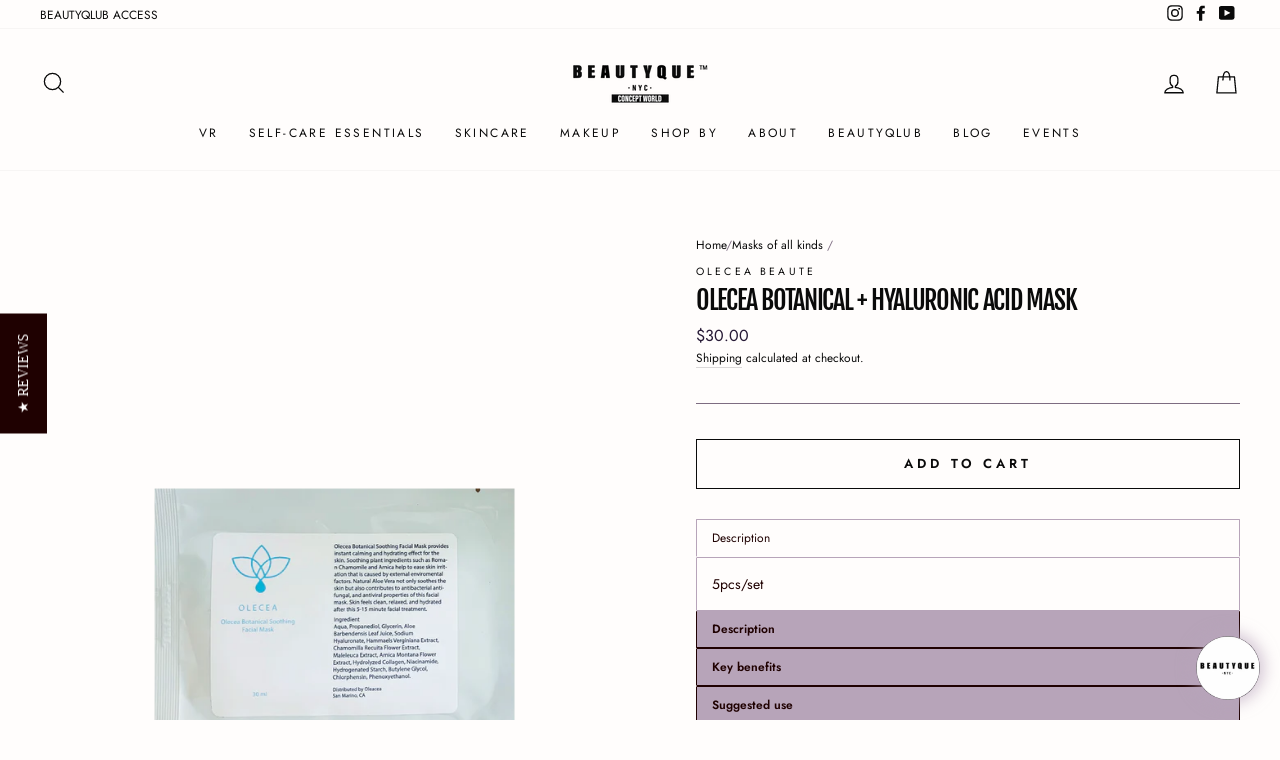

--- FILE ---
content_type: text/html; charset=utf-8
request_url: https://www.beautyque.nyc/collections/masks-of-all-kinds/products/olecea-botanical-soothing-mask
body_size: 90361
content:
<script type="text/javascript">
    (function(c,l,a,r,i,t,y){
        c[a]=c[a]||function(){(c[a].q=c[a].q||[]).push(arguments)};
        t=l.createElement(r);t.async=1;t.src="https://www.clarity.ms/tag/"+i;
        y=l.getElementsByTagName(r)[0];y.parentNode.insertBefore(t,y);
    })(window, document, "clarity", "script", "qg42mwihp9");
</script>

















<!doctype html>
<html class="no-js" lang="en">
  <link rel="stylesheet" href="https://use.typekit.net/mfq3erw.css">
<head>  <script type="application/vnd.locksmith+json" data-locksmith>{"version":"v254","locked":false,"initialized":true,"scope":"product","access_granted":true,"access_denied":false,"requires_customer":false,"manual_lock":false,"remote_lock":false,"has_timeout":false,"remote_rendered":null,"hide_resource":false,"hide_links_to_resource":false,"transparent":true,"locks":{"all":[],"opened":[]},"keys":[],"keys_signature":"ea282e692846dc2f836bde1874f77ca885101039a61aeb02ae5eeb2bbc408b3c","state":{"template":"product","theme":122487472311,"product":"olecea-botanical-soothing-mask","collection":"masks-of-all-kinds","page":null,"blog":null,"article":null,"app":null},"now":1768842393,"path":"\/collections\/masks-of-all-kinds\/products\/olecea-botanical-soothing-mask","locale_root_url":"\/","canonical_url":"https:\/\/www.beautyque.nyc\/products\/olecea-botanical-soothing-mask","customer_id":null,"customer_id_signature":"ea282e692846dc2f836bde1874f77ca885101039a61aeb02ae5eeb2bbc408b3c","cart":null}</script><script data-locksmith>!function(){undefined;!function(){var s=window.Locksmith={},e=document.querySelector('script[type="application/vnd.locksmith+json"]'),n=e&&e.innerHTML;if(s.state={},s.util={},s.loading=!1,n)try{s.state=JSON.parse(n)}catch(d){}if(document.addEventListener&&document.querySelector){var o,a,i,t=[76,79,67,75,83,77,73,84,72,49,49],c=function(){a=t.slice(0)},l="style",r=function(e){e&&27!==e.keyCode&&"click"!==e.type||(document.removeEventListener("keydown",r),document.removeEventListener("click",r),o&&document.body.removeChild(o),o=null)};c(),document.addEventListener("keyup",function(e){if(e.keyCode===a[0]){if(clearTimeout(i),a.shift(),0<a.length)return void(i=setTimeout(c,1e3));c(),r(),(o=document.createElement("div"))[l].width="50%",o[l].maxWidth="1000px",o[l].height="85%",o[l].border="1px rgba(0, 0, 0, 0.2) solid",o[l].background="rgba(255, 255, 255, 0.99)",o[l].borderRadius="4px",o[l].position="fixed",o[l].top="50%",o[l].left="50%",o[l].transform="translateY(-50%) translateX(-50%)",o[l].boxShadow="0 2px 5px rgba(0, 0, 0, 0.3), 0 0 100vh 100vw rgba(0, 0, 0, 0.5)",o[l].zIndex="2147483645";var t=document.createElement("textarea");t.value=JSON.stringify(JSON.parse(n),null,2),t[l].border="none",t[l].display="block",t[l].boxSizing="border-box",t[l].width="100%",t[l].height="100%",t[l].background="transparent",t[l].padding="22px",t[l].fontFamily="monospace",t[l].fontSize="14px",t[l].color="#333",t[l].resize="none",t[l].outline="none",t.readOnly=!0,o.appendChild(t),document.body.appendChild(o),t.addEventListener("click",function(e){e.stopImmediatePropagation()}),t.select(),document.addEventListener("keydown",r),document.addEventListener("click",r)}})}s.isEmbedded=-1!==window.location.search.indexOf("_ab=0&_fd=0&_sc=1"),s.path=s.state.path||window.location.pathname,s.basePath=s.state.locale_root_url.concat("/apps/locksmith").replace(/^\/\//,"/"),s.reloading=!1,s.util.console=window.console||{log:function(){},error:function(){}},s.util.makeUrl=function(e,t){var n,o=s.basePath+e,a=[],i=s.cache();for(n in i)a.push(n+"="+encodeURIComponent(i[n]));for(n in t)a.push(n+"="+encodeURIComponent(t[n]));return s.state.customer_id&&(a.push("customer_id="+encodeURIComponent(s.state.customer_id)),a.push("customer_id_signature="+encodeURIComponent(s.state.customer_id_signature))),o+=(-1===o.indexOf("?")?"?":"&")+a.join("&")},s._initializeCallbacks=[],s.on=function(e,t){if("initialize"!==e)throw'Locksmith.on() currently only supports the "initialize" event';s._initializeCallbacks.push(t)},s.initializeSession=function(e){if(!s.isEmbedded){var t=!1,n=!0,o=!0;(e=e||{}).silent&&(o=n=!(t=!0)),s.ping({silent:t,spinner:n,reload:o,callback:function(){s._initializeCallbacks.forEach(function(e){e()})}})}},s.cache=function(e){var t={};try{var n=function a(e){return(document.cookie.match("(^|; )"+e+"=([^;]*)")||0)[2]};t=JSON.parse(decodeURIComponent(n("locksmith-params")||"{}"))}catch(d){}if(e){for(var o in e)t[o]=e[o];document.cookie="locksmith-params=; expires=Thu, 01 Jan 1970 00:00:00 GMT; path=/",document.cookie="locksmith-params="+encodeURIComponent(JSON.stringify(t))+"; path=/"}return t},s.cache.cart=s.state.cart,s.cache.cartLastSaved=null,s.params=s.cache(),s.util.reload=function(){s.reloading=!0;try{window.location.href=window.location.href.replace(/#.*/,"")}catch(d){s.util.console.error("Preferred reload method failed",d),window.location.reload()}},s.cache.saveCart=function(e){if(!s.cache.cart||s.cache.cart===s.cache.cartLastSaved)return e?e():null;var t=s.cache.cartLastSaved;s.cache.cartLastSaved=s.cache.cart,fetch("/cart/update.js",{method:"POST",headers:{"Content-Type":"application/json",Accept:"application/json"},body:JSON.stringify({attributes:{locksmith:s.cache.cart}})}).then(function(e){if(!e.ok)throw new Error("Cart update failed: "+e.status);return e.json()}).then(function(){e&&e()})["catch"](function(e){if(s.cache.cartLastSaved=t,!s.reloading)throw e})},s.util.spinnerHTML='<style>body{background:#FFF}@keyframes spin{from{transform:rotate(0deg)}to{transform:rotate(360deg)}}#loading{display:flex;width:100%;height:50vh;color:#777;align-items:center;justify-content:center}#loading .spinner{display:block;animation:spin 600ms linear infinite;position:relative;width:50px;height:50px}#loading .spinner-ring{stroke:currentColor;stroke-dasharray:100%;stroke-width:2px;stroke-linecap:round;fill:none}</style><div id="loading"><div class="spinner"><svg width="100%" height="100%"><svg preserveAspectRatio="xMinYMin"><circle class="spinner-ring" cx="50%" cy="50%" r="45%"></circle></svg></svg></div></div>',s.util.clobberBody=function(e){document.body.innerHTML=e},s.util.clobberDocument=function(e){e.responseText&&(e=e.responseText),document.documentElement&&document.removeChild(document.documentElement);var t=document.open("text/html","replace");t.writeln(e),t.close(),setTimeout(function(){var e=t.querySelector("[autofocus]");e&&e.focus()},100)},s.util.serializeForm=function(e){if(e&&"FORM"===e.nodeName){var t,n,o={};for(t=e.elements.length-1;0<=t;t-=1)if(""!==e.elements[t].name)switch(e.elements[t].nodeName){case"INPUT":switch(e.elements[t].type){default:case"text":case"hidden":case"password":case"button":case"reset":case"submit":o[e.elements[t].name]=e.elements[t].value;break;case"checkbox":case"radio":e.elements[t].checked&&(o[e.elements[t].name]=e.elements[t].value);break;case"file":}break;case"TEXTAREA":o[e.elements[t].name]=e.elements[t].value;break;case"SELECT":switch(e.elements[t].type){case"select-one":o[e.elements[t].name]=e.elements[t].value;break;case"select-multiple":for(n=e.elements[t].options.length-1;0<=n;n-=1)e.elements[t].options[n].selected&&(o[e.elements[t].name]=e.elements[t].options[n].value)}break;case"BUTTON":switch(e.elements[t].type){case"reset":case"submit":case"button":o[e.elements[t].name]=e.elements[t].value}}return o}},s.util.on=function(e,i,s,t){t=t||document;var c="locksmith-"+e+i,n=function(e){var t=e.target,n=e.target.parentElement,o=t&&t.className&&(t.className.baseVal||t.className)||"",a=n&&n.className&&(n.className.baseVal||n.className)||"";("string"==typeof o&&-1!==o.split(/\s+/).indexOf(i)||"string"==typeof a&&-1!==a.split(/\s+/).indexOf(i))&&!e[c]&&(e[c]=!0,s(e))};t.attachEvent?t.attachEvent(e,n):t.addEventListener(e,n,!1)},s.util.enableActions=function(e){s.util.on("click","locksmith-action",function(e){e.preventDefault();var t=e.target;t.dataset.confirmWith&&!confirm(t.dataset.confirmWith)||(t.disabled=!0,t.innerText=t.dataset.disableWith,s.post("/action",t.dataset.locksmithParams,{spinner:!1,type:"text",success:function(e){(e=JSON.parse(e.responseText)).message&&alert(e.message),s.util.reload()}}))},e)},s.util.inject=function(e,t){var n=["data","locksmith","append"];if(-1!==t.indexOf(n.join("-"))){var o=document.createElement("div");o.innerHTML=t,e.appendChild(o)}else e.innerHTML=t;var a,i,s=e.querySelectorAll("script");for(i=0;i<s.length;++i){a=s[i];var c=document.createElement("script");if(a.type&&(c.type=a.type),a.src)c.src=a.src;else{var l=document.createTextNode(a.innerHTML);c.appendChild(l)}e.appendChild(c)}var r=e.querySelector("[autofocus]");r&&r.focus()},s.post=function(e,t,n){!1!==(n=n||{}).spinner&&s.util.clobberBody(s.util.spinnerHTML);var o={};n.container===document?(o.layout=1,n.success=function(e){s.util.clobberDocument(e)}):n.container&&(o.layout=0,n.success=function(e){var t=document.getElementById(n.container);s.util.inject(t,e),t.id===t.firstChild.id&&t.parentElement.replaceChild(t.firstChild,t)}),n.form_type&&(t.form_type=n.form_type),n.include_layout_classes!==undefined&&(t.include_layout_classes=n.include_layout_classes),n.lock_id!==undefined&&(t.lock_id=n.lock_id),s.loading=!0;var a=s.util.makeUrl(e,o),i="json"===n.type||"text"===n.type;fetch(a,{method:"POST",headers:{"Content-Type":"application/json",Accept:i?"application/json":"text/html"},body:JSON.stringify(t)}).then(function(e){if(!e.ok)throw new Error("Request failed: "+e.status);return e.text()}).then(function(e){var t=n.success||s.util.clobberDocument;t(i?{responseText:e}:e)})["catch"](function(e){if(!s.reloading)if("dashboard.weglot.com"!==window.location.host){if(!n.silent)throw alert("Something went wrong! Please refresh and try again."),e;console.error(e)}else console.error(e)})["finally"](function(){s.loading=!1})},s.postResource=function(e,t){e.path=s.path,e.search=window.location.search,e.state=s.state,e.passcode&&(e.passcode=e.passcode.trim()),e.email&&(e.email=e.email.trim()),e.state.cart=s.cache.cart,e.locksmith_json=s.jsonTag,e.locksmith_json_signature=s.jsonTagSignature,s.post("/resource",e,t)},s.ping=function(e){if(!s.isEmbedded){e=e||{};var t=function(){e.reload?s.util.reload():"function"==typeof e.callback&&e.callback()};s.post("/ping",{path:s.path,search:window.location.search,state:s.state},{spinner:!!e.spinner,silent:"undefined"==typeof e.silent||e.silent,type:"text",success:function(e){e&&e.responseText?((e=JSON.parse(e.responseText)).messages&&0<e.messages.length&&s.showMessages(e.messages),e.cart&&s.cache.cart!==e.cart?(s.cache.cart=e.cart,s.cache.saveCart(function(){t(),e.cart&&e.cart.match(/^.+:/)&&s.util.reload()})):t()):console.error("[Locksmith] Invalid result in ping callback:",e)}})}},s.timeoutMonitor=function(){var e=s.cache.cart;s.ping({callback:function(){e!==s.cache.cart||setTimeout(function(){s.timeoutMonitor()},6e4)}})},s.showMessages=function(e){var t=document.createElement("div");t.style.position="fixed",t.style.left=0,t.style.right=0,t.style.bottom="-50px",t.style.opacity=0,t.style.background="#191919",t.style.color="#ddd",t.style.transition="bottom 0.2s, opacity 0.2s",t.style.zIndex=999999,t.innerHTML="        <style>          .locksmith-ab .locksmith-b { display: none; }          .locksmith-ab.toggled .locksmith-b { display: flex; }          .locksmith-ab.toggled .locksmith-a { display: none; }          .locksmith-flex { display: flex; flex-wrap: wrap; justify-content: space-between; align-items: center; padding: 10px 20px; }          .locksmith-message + .locksmith-message { border-top: 1px #555 solid; }          .locksmith-message a { color: inherit; font-weight: bold; }          .locksmith-message a:hover { color: inherit; opacity: 0.8; }          a.locksmith-ab-toggle { font-weight: inherit; text-decoration: underline; }          .locksmith-text { flex-grow: 1; }          .locksmith-cta { flex-grow: 0; text-align: right; }          .locksmith-cta button { transform: scale(0.8); transform-origin: left; }          .locksmith-cta > * { display: block; }          .locksmith-cta > * + * { margin-top: 10px; }          .locksmith-message a.locksmith-close { flex-grow: 0; text-decoration: none; margin-left: 15px; font-size: 30px; font-family: monospace; display: block; padding: 2px 10px; }                    @media screen and (max-width: 600px) {            .locksmith-wide-only { display: none !important; }            .locksmith-flex { padding: 0 15px; }            .locksmith-flex > * { margin-top: 5px; margin-bottom: 5px; }            .locksmith-cta { text-align: left; }          }                    @media screen and (min-width: 601px) {            .locksmith-narrow-only { display: none !important; }          }        </style>      "+e.map(function(e){return'<div class="locksmith-message">'+e+"</div>"}).join(""),document.body.appendChild(t),document.body.style.position="relative",document.body.parentElement.style.paddingBottom=t.offsetHeight+"px",setTimeout(function(){t.style.bottom=0,t.style.opacity=1},50),s.util.on("click","locksmith-ab-toggle",function(e){e.preventDefault();for(var t=e.target.parentElement;-1===t.className.split(" ").indexOf("locksmith-ab");)t=t.parentElement;-1!==t.className.split(" ").indexOf("toggled")?t.className=t.className.replace("toggled",""):t.className=t.className+" toggled"}),s.util.enableActions(t)}}()}();</script>
      <script data-locksmith>Locksmith.cache.cart=null</script>

  <script data-locksmith>Locksmith.jsonTag="{\"version\":\"v254\",\"locked\":false,\"initialized\":true,\"scope\":\"product\",\"access_granted\":true,\"access_denied\":false,\"requires_customer\":false,\"manual_lock\":false,\"remote_lock\":false,\"has_timeout\":false,\"remote_rendered\":null,\"hide_resource\":false,\"hide_links_to_resource\":false,\"transparent\":true,\"locks\":{\"all\":[],\"opened\":[]},\"keys\":[],\"keys_signature\":\"ea282e692846dc2f836bde1874f77ca885101039a61aeb02ae5eeb2bbc408b3c\",\"state\":{\"template\":\"product\",\"theme\":122487472311,\"product\":\"olecea-botanical-soothing-mask\",\"collection\":\"masks-of-all-kinds\",\"page\":null,\"blog\":null,\"article\":null,\"app\":null},\"now\":1768842393,\"path\":\"\\\/collections\\\/masks-of-all-kinds\\\/products\\\/olecea-botanical-soothing-mask\",\"locale_root_url\":\"\\\/\",\"canonical_url\":\"https:\\\/\\\/www.beautyque.nyc\\\/products\\\/olecea-botanical-soothing-mask\",\"customer_id\":null,\"customer_id_signature\":\"ea282e692846dc2f836bde1874f77ca885101039a61aeb02ae5eeb2bbc408b3c\",\"cart\":null}";Locksmith.jsonTagSignature="b7450ff3402a6fecc55171da6143a1bf5f95e6b57b0eb96c0873eb82d840eb5b"</script>
<script>
  function clearCookie(name) {
    document.cookie = name + "=; expires=Thu, 01 Jan 1970 00:00:00 GMT; path=/";
  }
  </script>

 






  
<script type="text/javascript" src="https://edge.personalizer.io/storefront/2.0.0/js/shopify/storefront.min.js?key=x9rlx-p1yt5a1l0dr7br3evr-ehmsn&shop=thebeautique-nyc.myshopify.com"></script>
<script>
window.LimeSpot = window.LimeSpot === undefined ? {} : LimeSpot;
LimeSpot.PageInfo = { Type: "Product", ReferenceIdentifier: "4672050364493"};

LimeSpot.StoreInfo = { Theme: "Beautyque 2025" };


LimeSpot.CartItems = [];
</script>





  <!-- other head elements -->
<!doctype html>
<html class="no-js" lang="en">
<head><script type="application/vnd.locksmith+json" data-locksmith>{"version":"v254","locked":false,"initialized":true,"scope":"product","access_granted":true,"access_denied":false,"requires_customer":false,"manual_lock":false,"remote_lock":false,"has_timeout":false,"remote_rendered":null,"hide_resource":false,"hide_links_to_resource":false,"transparent":true,"locks":{"all":[],"opened":[]},"keys":[],"keys_signature":"ea282e692846dc2f836bde1874f77ca885101039a61aeb02ae5eeb2bbc408b3c","state":{"template":"product","theme":122487472311,"product":"olecea-botanical-soothing-mask","collection":"masks-of-all-kinds","page":null,"blog":null,"article":null,"app":null},"now":1768842393,"path":"\/collections\/masks-of-all-kinds\/products\/olecea-botanical-soothing-mask","locale_root_url":"\/","canonical_url":"https:\/\/www.beautyque.nyc\/products\/olecea-botanical-soothing-mask","customer_id":null,"customer_id_signature":"ea282e692846dc2f836bde1874f77ca885101039a61aeb02ae5eeb2bbc408b3c","cart":null}</script><script data-locksmith>!function(){undefined;!function(){var s=window.Locksmith={},e=document.querySelector('script[type="application/vnd.locksmith+json"]'),n=e&&e.innerHTML;if(s.state={},s.util={},s.loading=!1,n)try{s.state=JSON.parse(n)}catch(d){}if(document.addEventListener&&document.querySelector){var o,a,i,t=[76,79,67,75,83,77,73,84,72,49,49],c=function(){a=t.slice(0)},l="style",r=function(e){e&&27!==e.keyCode&&"click"!==e.type||(document.removeEventListener("keydown",r),document.removeEventListener("click",r),o&&document.body.removeChild(o),o=null)};c(),document.addEventListener("keyup",function(e){if(e.keyCode===a[0]){if(clearTimeout(i),a.shift(),0<a.length)return void(i=setTimeout(c,1e3));c(),r(),(o=document.createElement("div"))[l].width="50%",o[l].maxWidth="1000px",o[l].height="85%",o[l].border="1px rgba(0, 0, 0, 0.2) solid",o[l].background="rgba(255, 255, 255, 0.99)",o[l].borderRadius="4px",o[l].position="fixed",o[l].top="50%",o[l].left="50%",o[l].transform="translateY(-50%) translateX(-50%)",o[l].boxShadow="0 2px 5px rgba(0, 0, 0, 0.3), 0 0 100vh 100vw rgba(0, 0, 0, 0.5)",o[l].zIndex="2147483645";var t=document.createElement("textarea");t.value=JSON.stringify(JSON.parse(n),null,2),t[l].border="none",t[l].display="block",t[l].boxSizing="border-box",t[l].width="100%",t[l].height="100%",t[l].background="transparent",t[l].padding="22px",t[l].fontFamily="monospace",t[l].fontSize="14px",t[l].color="#333",t[l].resize="none",t[l].outline="none",t.readOnly=!0,o.appendChild(t),document.body.appendChild(o),t.addEventListener("click",function(e){e.stopImmediatePropagation()}),t.select(),document.addEventListener("keydown",r),document.addEventListener("click",r)}})}s.isEmbedded=-1!==window.location.search.indexOf("_ab=0&_fd=0&_sc=1"),s.path=s.state.path||window.location.pathname,s.basePath=s.state.locale_root_url.concat("/apps/locksmith").replace(/^\/\//,"/"),s.reloading=!1,s.util.console=window.console||{log:function(){},error:function(){}},s.util.makeUrl=function(e,t){var n,o=s.basePath+e,a=[],i=s.cache();for(n in i)a.push(n+"="+encodeURIComponent(i[n]));for(n in t)a.push(n+"="+encodeURIComponent(t[n]));return s.state.customer_id&&(a.push("customer_id="+encodeURIComponent(s.state.customer_id)),a.push("customer_id_signature="+encodeURIComponent(s.state.customer_id_signature))),o+=(-1===o.indexOf("?")?"?":"&")+a.join("&")},s._initializeCallbacks=[],s.on=function(e,t){if("initialize"!==e)throw'Locksmith.on() currently only supports the "initialize" event';s._initializeCallbacks.push(t)},s.initializeSession=function(e){if(!s.isEmbedded){var t=!1,n=!0,o=!0;(e=e||{}).silent&&(o=n=!(t=!0)),s.ping({silent:t,spinner:n,reload:o,callback:function(){s._initializeCallbacks.forEach(function(e){e()})}})}},s.cache=function(e){var t={};try{var n=function a(e){return(document.cookie.match("(^|; )"+e+"=([^;]*)")||0)[2]};t=JSON.parse(decodeURIComponent(n("locksmith-params")||"{}"))}catch(d){}if(e){for(var o in e)t[o]=e[o];document.cookie="locksmith-params=; expires=Thu, 01 Jan 1970 00:00:00 GMT; path=/",document.cookie="locksmith-params="+encodeURIComponent(JSON.stringify(t))+"; path=/"}return t},s.cache.cart=s.state.cart,s.cache.cartLastSaved=null,s.params=s.cache(),s.util.reload=function(){s.reloading=!0;try{window.location.href=window.location.href.replace(/#.*/,"")}catch(d){s.util.console.error("Preferred reload method failed",d),window.location.reload()}},s.cache.saveCart=function(e){if(!s.cache.cart||s.cache.cart===s.cache.cartLastSaved)return e?e():null;var t=s.cache.cartLastSaved;s.cache.cartLastSaved=s.cache.cart,fetch("/cart/update.js",{method:"POST",headers:{"Content-Type":"application/json",Accept:"application/json"},body:JSON.stringify({attributes:{locksmith:s.cache.cart}})}).then(function(e){if(!e.ok)throw new Error("Cart update failed: "+e.status);return e.json()}).then(function(){e&&e()})["catch"](function(e){if(s.cache.cartLastSaved=t,!s.reloading)throw e})},s.util.spinnerHTML='<style>body{background:#FFF}@keyframes spin{from{transform:rotate(0deg)}to{transform:rotate(360deg)}}#loading{display:flex;width:100%;height:50vh;color:#777;align-items:center;justify-content:center}#loading .spinner{display:block;animation:spin 600ms linear infinite;position:relative;width:50px;height:50px}#loading .spinner-ring{stroke:currentColor;stroke-dasharray:100%;stroke-width:2px;stroke-linecap:round;fill:none}</style><div id="loading"><div class="spinner"><svg width="100%" height="100%"><svg preserveAspectRatio="xMinYMin"><circle class="spinner-ring" cx="50%" cy="50%" r="45%"></circle></svg></svg></div></div>',s.util.clobberBody=function(e){document.body.innerHTML=e},s.util.clobberDocument=function(e){e.responseText&&(e=e.responseText),document.documentElement&&document.removeChild(document.documentElement);var t=document.open("text/html","replace");t.writeln(e),t.close(),setTimeout(function(){var e=t.querySelector("[autofocus]");e&&e.focus()},100)},s.util.serializeForm=function(e){if(e&&"FORM"===e.nodeName){var t,n,o={};for(t=e.elements.length-1;0<=t;t-=1)if(""!==e.elements[t].name)switch(e.elements[t].nodeName){case"INPUT":switch(e.elements[t].type){default:case"text":case"hidden":case"password":case"button":case"reset":case"submit":o[e.elements[t].name]=e.elements[t].value;break;case"checkbox":case"radio":e.elements[t].checked&&(o[e.elements[t].name]=e.elements[t].value);break;case"file":}break;case"TEXTAREA":o[e.elements[t].name]=e.elements[t].value;break;case"SELECT":switch(e.elements[t].type){case"select-one":o[e.elements[t].name]=e.elements[t].value;break;case"select-multiple":for(n=e.elements[t].options.length-1;0<=n;n-=1)e.elements[t].options[n].selected&&(o[e.elements[t].name]=e.elements[t].options[n].value)}break;case"BUTTON":switch(e.elements[t].type){case"reset":case"submit":case"button":o[e.elements[t].name]=e.elements[t].value}}return o}},s.util.on=function(e,i,s,t){t=t||document;var c="locksmith-"+e+i,n=function(e){var t=e.target,n=e.target.parentElement,o=t&&t.className&&(t.className.baseVal||t.className)||"",a=n&&n.className&&(n.className.baseVal||n.className)||"";("string"==typeof o&&-1!==o.split(/\s+/).indexOf(i)||"string"==typeof a&&-1!==a.split(/\s+/).indexOf(i))&&!e[c]&&(e[c]=!0,s(e))};t.attachEvent?t.attachEvent(e,n):t.addEventListener(e,n,!1)},s.util.enableActions=function(e){s.util.on("click","locksmith-action",function(e){e.preventDefault();var t=e.target;t.dataset.confirmWith&&!confirm(t.dataset.confirmWith)||(t.disabled=!0,t.innerText=t.dataset.disableWith,s.post("/action",t.dataset.locksmithParams,{spinner:!1,type:"text",success:function(e){(e=JSON.parse(e.responseText)).message&&alert(e.message),s.util.reload()}}))},e)},s.util.inject=function(e,t){var n=["data","locksmith","append"];if(-1!==t.indexOf(n.join("-"))){var o=document.createElement("div");o.innerHTML=t,e.appendChild(o)}else e.innerHTML=t;var a,i,s=e.querySelectorAll("script");for(i=0;i<s.length;++i){a=s[i];var c=document.createElement("script");if(a.type&&(c.type=a.type),a.src)c.src=a.src;else{var l=document.createTextNode(a.innerHTML);c.appendChild(l)}e.appendChild(c)}var r=e.querySelector("[autofocus]");r&&r.focus()},s.post=function(e,t,n){!1!==(n=n||{}).spinner&&s.util.clobberBody(s.util.spinnerHTML);var o={};n.container===document?(o.layout=1,n.success=function(e){s.util.clobberDocument(e)}):n.container&&(o.layout=0,n.success=function(e){var t=document.getElementById(n.container);s.util.inject(t,e),t.id===t.firstChild.id&&t.parentElement.replaceChild(t.firstChild,t)}),n.form_type&&(t.form_type=n.form_type),n.include_layout_classes!==undefined&&(t.include_layout_classes=n.include_layout_classes),n.lock_id!==undefined&&(t.lock_id=n.lock_id),s.loading=!0;var a=s.util.makeUrl(e,o),i="json"===n.type||"text"===n.type;fetch(a,{method:"POST",headers:{"Content-Type":"application/json",Accept:i?"application/json":"text/html"},body:JSON.stringify(t)}).then(function(e){if(!e.ok)throw new Error("Request failed: "+e.status);return e.text()}).then(function(e){var t=n.success||s.util.clobberDocument;t(i?{responseText:e}:e)})["catch"](function(e){if(!s.reloading)if("dashboard.weglot.com"!==window.location.host){if(!n.silent)throw alert("Something went wrong! Please refresh and try again."),e;console.error(e)}else console.error(e)})["finally"](function(){s.loading=!1})},s.postResource=function(e,t){e.path=s.path,e.search=window.location.search,e.state=s.state,e.passcode&&(e.passcode=e.passcode.trim()),e.email&&(e.email=e.email.trim()),e.state.cart=s.cache.cart,e.locksmith_json=s.jsonTag,e.locksmith_json_signature=s.jsonTagSignature,s.post("/resource",e,t)},s.ping=function(e){if(!s.isEmbedded){e=e||{};var t=function(){e.reload?s.util.reload():"function"==typeof e.callback&&e.callback()};s.post("/ping",{path:s.path,search:window.location.search,state:s.state},{spinner:!!e.spinner,silent:"undefined"==typeof e.silent||e.silent,type:"text",success:function(e){e&&e.responseText?((e=JSON.parse(e.responseText)).messages&&0<e.messages.length&&s.showMessages(e.messages),e.cart&&s.cache.cart!==e.cart?(s.cache.cart=e.cart,s.cache.saveCart(function(){t(),e.cart&&e.cart.match(/^.+:/)&&s.util.reload()})):t()):console.error("[Locksmith] Invalid result in ping callback:",e)}})}},s.timeoutMonitor=function(){var e=s.cache.cart;s.ping({callback:function(){e!==s.cache.cart||setTimeout(function(){s.timeoutMonitor()},6e4)}})},s.showMessages=function(e){var t=document.createElement("div");t.style.position="fixed",t.style.left=0,t.style.right=0,t.style.bottom="-50px",t.style.opacity=0,t.style.background="#191919",t.style.color="#ddd",t.style.transition="bottom 0.2s, opacity 0.2s",t.style.zIndex=999999,t.innerHTML="        <style>          .locksmith-ab .locksmith-b { display: none; }          .locksmith-ab.toggled .locksmith-b { display: flex; }          .locksmith-ab.toggled .locksmith-a { display: none; }          .locksmith-flex { display: flex; flex-wrap: wrap; justify-content: space-between; align-items: center; padding: 10px 20px; }          .locksmith-message + .locksmith-message { border-top: 1px #555 solid; }          .locksmith-message a { color: inherit; font-weight: bold; }          .locksmith-message a:hover { color: inherit; opacity: 0.8; }          a.locksmith-ab-toggle { font-weight: inherit; text-decoration: underline; }          .locksmith-text { flex-grow: 1; }          .locksmith-cta { flex-grow: 0; text-align: right; }          .locksmith-cta button { transform: scale(0.8); transform-origin: left; }          .locksmith-cta > * { display: block; }          .locksmith-cta > * + * { margin-top: 10px; }          .locksmith-message a.locksmith-close { flex-grow: 0; text-decoration: none; margin-left: 15px; font-size: 30px; font-family: monospace; display: block; padding: 2px 10px; }                    @media screen and (max-width: 600px) {            .locksmith-wide-only { display: none !important; }            .locksmith-flex { padding: 0 15px; }            .locksmith-flex > * { margin-top: 5px; margin-bottom: 5px; }            .locksmith-cta { text-align: left; }          }                    @media screen and (min-width: 601px) {            .locksmith-narrow-only { display: none !important; }          }        </style>      "+e.map(function(e){return'<div class="locksmith-message">'+e+"</div>"}).join(""),document.body.appendChild(t),document.body.style.position="relative",document.body.parentElement.style.paddingBottom=t.offsetHeight+"px",setTimeout(function(){t.style.bottom=0,t.style.opacity=1},50),s.util.on("click","locksmith-ab-toggle",function(e){e.preventDefault();for(var t=e.target.parentElement;-1===t.className.split(" ").indexOf("locksmith-ab");)t=t.parentElement;-1!==t.className.split(" ").indexOf("toggled")?t.className=t.className.replace("toggled",""):t.className=t.className+" toggled"}),s.util.enableActions(t)}}()}();</script>
      <script data-locksmith>Locksmith.cache.cart=null</script>

  <script data-locksmith>Locksmith.jsonTag="{\"version\":\"v254\",\"locked\":false,\"initialized\":true,\"scope\":\"product\",\"access_granted\":true,\"access_denied\":false,\"requires_customer\":false,\"manual_lock\":false,\"remote_lock\":false,\"has_timeout\":false,\"remote_rendered\":null,\"hide_resource\":false,\"hide_links_to_resource\":false,\"transparent\":true,\"locks\":{\"all\":[],\"opened\":[]},\"keys\":[],\"keys_signature\":\"ea282e692846dc2f836bde1874f77ca885101039a61aeb02ae5eeb2bbc408b3c\",\"state\":{\"template\":\"product\",\"theme\":122487472311,\"product\":\"olecea-botanical-soothing-mask\",\"collection\":\"masks-of-all-kinds\",\"page\":null,\"blog\":null,\"article\":null,\"app\":null},\"now\":1768842393,\"path\":\"\\\/collections\\\/masks-of-all-kinds\\\/products\\\/olecea-botanical-soothing-mask\",\"locale_root_url\":\"\\\/\",\"canonical_url\":\"https:\\\/\\\/www.beautyque.nyc\\\/products\\\/olecea-botanical-soothing-mask\",\"customer_id\":null,\"customer_id_signature\":\"ea282e692846dc2f836bde1874f77ca885101039a61aeb02ae5eeb2bbc408b3c\",\"cart\":null}";Locksmith.jsonTagSignature="b7450ff3402a6fecc55171da6143a1bf5f95e6b57b0eb96c0873eb82d840eb5b"</script>






<script type="text/javascript" src="https://edge.personalizer.io/storefront/2.0.0/js/shopify/storefront.min.js?key=x9rlx-p1yt5a1l0dr7br3evr-ehmsn&shop=thebeautique-nyc.myshopify.com"></script>
<script>
window.LimeSpot = window.LimeSpot === undefined ? {} : LimeSpot;
LimeSpot.PageInfo = { Type: "Product", ReferenceIdentifier: "4672050364493"};

LimeSpot.StoreInfo = { Theme: "Beautyque 2025" };


LimeSpot.CartItems = [];
</script>





  <!-- other head elements -->

  <!-- Import the custom fonts from Adobe Fonts -->
  <link rel="stylesheet" href="https://use.typekit.net/mfq3erw.css">

  <style>
    /* Use the font-family, font-weight, and font-style properties to specify the fonts for h1, h2, h3, and h4 */
    h1, h2, h3, h4 {
      font-family: 'acumin-pro-extra-condensed', sans-serif;
      font-weight: 800;
      font-style: normal;
    }
  </style>

<!-- Added by AVADA SEO Suite -->



<meta property="og:site_name" content="https://www.beautyque.nyc">
<meta property="og:url" content="https://www.beautyque.nyc/products/olecea-botanical-soothing-mask"><meta property="og:title" content="Olecea Botanical + Hyaluronic Acid Mask">
<meta property="og:type" content="product">
<meta property="og:description" content="Olecea Botanical + Hyaluronic Acid Mask -5pcs/set Description Olecea Botanical Soothing Facial Mask provides an instant calming and hydrating effect for the skin. Soothing plant ingredients such as Roman Chamomile and Arnica help to ease skin irritation that is caused by external environmental factors. Natural Aloe Vera not only soothes the skin, but also contributes to antibacterial, anti-fungal, and antiviral properties of this facial mask. Skin feels clean, relaxed, and hydrated after this 5-15 minute facial treatment. Key benefits Cleanses, sanitizes, moisturizes Suggested use On clean skin, apply the mask and leave it on for 15-20 minutes. Remove the mask and massage the remaining into the skin. Use 2-3 times each week. Ingredients Aqua, Propanediol, Glycerin, Aloe, Barbendensis Leaf Juice, Sodium Hyaluronate, Hammaels Virginiana Extract, Chamomilla Recuita Flower Extract, Maleleuca Extract, Arnica Montana Flower Extract, Hydrolyzed Collagen, Niacinamide, Hydrogenated Starch, Butylene Glycol, Chlorphenesin, Phenoxyethanol. | Beautyque NYC">
<meta property="product:availability" content="instock">
  <meta property="product:price:amount" content="30.00">
  <meta property="product:price:currency" content="USD"><meta property="og:image" content="http://www.beautyque.nyc/cdn/shop/files/pixcleanerResult_cfdbc8e3-62d1-4507-9a35-0d29ba208d5d.png?v=1699284923">
<meta property="og:image:secure_url" content="https://www.beautyque.nyc/cdn/shop/files/pixcleanerResult_cfdbc8e3-62d1-4507-9a35-0d29ba208d5d.png?v=1699284923">
<meta property="og:image:width" content="">
<meta property="og:image:height" content="">
<meta property="og:image:alt" content="">
    
<meta name="twitter:site" content="@https://www.beautyque.nyc"><meta name="twitter:card" content="summary_large_image"><meta name="twitter:title" content="Olecea Botanical + Hyaluronic Acid Mask">
<meta name="twitter:description" content="Olecea Botanical + Hyaluronic Acid Mask -5pcs/set Description Olecea Botanical Soothing Facial Mask provides an instant calming and hydra...">
<meta name="twitter:image" content="http://www.beautyque.nyc/cdn/shop/files/pixcleanerResult_cfdbc8e3-62d1-4507-9a35-0d29ba208d5d.png?v=1699284923">


<meta name="google-site-verification" content="Wj3-ii5XpDGyp9do2byC7dynOYD2of4UkzNM4ylP1Vw" />


<meta name="twitter:image" content="http://www.beautyque.nyc/cdn/shop/files/pixcleanerResult_cfdbc8e3-62d1-4507-9a35-0d29ba208d5d.png?v=1699284923">

<script>window.FPConfig = {};window.FPConfig.ignoreKeywords=["/cart","/account"]</script>



<!-- /Added by AVADA SEO Suite -->
  

  <meta charset="utf-8">
  <meta http-equiv="X-UA-Compatible" content="IE=edge,chrome=1">
  <meta name="viewport" content="width=device-width,initial-scale=1">
  <meta name="theme-color" content="#0a0a0a">
  <link rel="canonical" href="https://www.beautyque.nyc/products/olecea-botanical-soothing-mask">
  <link rel="canonical" href="https://www.beautyque.nyc/products/olecea-botanical-soothing-mask">
  <link rel="preconnect" href="https://cdn.shopify.com">
  <link rel="preconnect" href="https://fonts.shopifycdn.com">
  <link rel="dns-prefetch" href="https://productreviews.shopifycdn.com">
  <link rel="dns-prefetch" href="https://ajax.googleapis.com">
  <link rel="dns-prefetch" href="https://maps.googleapis.com">
  <link rel="dns-prefetch" href="https://maps.gstatic.com">

  <link rel="preload" href="//www.beautyque.nyc/cdn/shop/t/36/assets/theme.css?v=178796262285968463691739914708" as="style">
  <link rel="preload" as="script" href="//www.beautyque.nyc/cdn/shop/t/36/assets/vendor-scripts-v7.js?v=50788370434700127091619628759"><link rel="shortcut icon" href="//www.beautyque.nyc/cdn/shop/files/Favicon-BEAUTYQUE_32x32.png?v=1614307382" type="image/png" /><title>Olecea Botanical + Hyaluronic Acid Mask | Beautyque NYC
</title>
<meta name="description" content="Olecea Botanical + Hyaluronic Acid Mask -5pcs/set Description Olecea Botanical Soothing Facial Mask provides an instant calming and hydrating effect for the skin. Soothing plant ingredients such as Roman Chamomile and Arnica help to ease skin irritation that is caused by external environmental factors. Natural Aloe Vera not only soothes the skin, but also contributes to antibacterial, anti-fungal, and antiviral properties of this facial mask. Skin feels clean, relaxed, and hydrated after this 5-15 minute facial treatment. Key benefits Cleanses, sanitizes, moisturizes Suggested use On clean skin, apply the mask and leave it on for 15-20 minutes. Remove the mask and massage the remaining into the skin. Use 2-3 times each week. Ingredients Aqua, Propanediol, Glycerin, Aloe, Barbendensis Leaf Juice, Sodium Hyaluronate, Hammaels Virginiana Extract, Chamomilla Recuita Flower Extract, Maleleuca Extract, Arnica Montana Flower Extract, Hydrolyzed Collagen, Niacinamide, Hydrogenated Starch, Butylene Glycol, Chlorphenesin, Phenoxyethanol. | Beautyque NYC">
<meta property="og:site_name" content="Beautyque NYC">
  <meta property="og:url" content="https://www.beautyque.nyc/products/olecea-botanical-soothing-mask"><meta property="og:title" content="Olecea Botanical + Hyaluronic Acid Mask">
<meta property="og:type" content="product">
<meta property="og:description" content="Olecea Botanical + Hyaluronic Acid Mask -5pcs/set Description Olecea Botanical Soothing Facial Mask provides an instant calming and hydrating effect for the skin. Soothing plant ingredients such as Roman Chamomile and Arnica help to ease skin irritation that is caused by external environmental factors. Natural Aloe Vera not only soothes the skin, but also contributes to antibacterial, anti-fungal, and antiviral properties of this facial mask. Skin feels clean, relaxed, and hydrated after this 5-15 minute facial treatment. Key benefits Cleanses, sanitizes, moisturizes Suggested use On clean skin, apply the mask and leave it on for 15-20 minutes. Remove the mask and massage the remaining into the skin. Use 2-3 times each week. Ingredients Aqua, Propanediol, Glycerin, Aloe, Barbendensis Leaf Juice, Sodium Hyaluronate, Hammaels Virginiana Extract, Chamomilla Recuita Flower Extract, Maleleuca Extract, Arnica Montana Flower Extract, Hydrolyzed Collagen, Niacinamide, Hydrogenated Starch, Butylene Glycol, Chlorphenesin, Phenoxyethanol. | Beautyque NYC">
<meta property="og:image" content="http://www.beautyque.nyc/cdn/shop/files/pixcleanerResult_cfdbc8e3-62d1-4507-9a35-0d29ba208d5d_1200x1200.png?v=1699284923">
  <meta property="og:image:secure_url" content="https://www.beautyque.nyc/cdn/shop/files/pixcleanerResult_cfdbc8e3-62d1-4507-9a35-0d29ba208d5d_1200x1200.png?v=1699284923">
  <meta name="twitter:site" content="@">
  <meta name="twitter:card" content="summary_large_image"><meta name="twitter:title" content="Olecea Botanical + Hyaluronic Acid Mask">
<meta name="twitter:description" content="Olecea Botanical + Hyaluronic Acid Mask -5pcs/set Description Olecea Botanical Soothing Facial Mask provides an instant calming and hydrating effect for the skin. Soothing plant ingredients such as Roman Chamomile and Arnica help to ease skin irritation that is caused by external environmental factors. Natural Aloe Vera not only soothes the skin, but also contributes to antibacterial, anti-fungal, and antiviral properties of this facial mask. Skin feels clean, relaxed, and hydrated after this 5-15 minute facial treatment. Key benefits Cleanses, sanitizes, moisturizes Suggested use On clean skin, apply the mask and leave it on for 15-20 minutes. Remove the mask and massage the remaining into the skin. Use 2-3 times each week. Ingredients Aqua, Propanediol, Glycerin, Aloe, Barbendensis Leaf Juice, Sodium Hyaluronate, Hammaels Virginiana Extract, Chamomilla Recuita Flower Extract, Maleleuca Extract, Arnica Montana Flower Extract, Hydrolyzed Collagen, Niacinamide, Hydrogenated Starch, Butylene Glycol, Chlorphenesin, Phenoxyethanol. | Beautyque NYC">
<style data-shopify>@font-face {
  font-family: "Fjalla One";
  font-weight: 400;
  font-style: normal;
  font-display: swap;
  src: url("//www.beautyque.nyc/cdn/fonts/fjalla_one/fjallaone_n4.262edaf1abaf5ed669f7ecd26fc3e24707a0ad85.woff2") format("woff2"),
       url("//www.beautyque.nyc/cdn/fonts/fjalla_one/fjallaone_n4.f67f40342efd2b34cae019d50b4b5c4da6fc5da7.woff") format("woff");
}

  @font-face {
  font-family: Jost;
  font-weight: 400;
  font-style: normal;
  font-display: swap;
  src: url("//www.beautyque.nyc/cdn/fonts/jost/jost_n4.d47a1b6347ce4a4c9f437608011273009d91f2b7.woff2") format("woff2"),
       url("//www.beautyque.nyc/cdn/fonts/jost/jost_n4.791c46290e672b3f85c3d1c651ef2efa3819eadd.woff") format("woff");
}


  @font-face {
  font-family: Jost;
  font-weight: 600;
  font-style: normal;
  font-display: swap;
  src: url("//www.beautyque.nyc/cdn/fonts/jost/jost_n6.ec1178db7a7515114a2d84e3dd680832b7af8b99.woff2") format("woff2"),
       url("//www.beautyque.nyc/cdn/fonts/jost/jost_n6.b1178bb6bdd3979fef38e103a3816f6980aeaff9.woff") format("woff");
}

  @font-face {
  font-family: Jost;
  font-weight: 400;
  font-style: italic;
  font-display: swap;
  src: url("//www.beautyque.nyc/cdn/fonts/jost/jost_i4.b690098389649750ada222b9763d55796c5283a5.woff2") format("woff2"),
       url("//www.beautyque.nyc/cdn/fonts/jost/jost_i4.fd766415a47e50b9e391ae7ec04e2ae25e7e28b0.woff") format("woff");
}

  @font-face {
  font-family: Jost;
  font-weight: 600;
  font-style: italic;
  font-display: swap;
  src: url("//www.beautyque.nyc/cdn/fonts/jost/jost_i6.9af7e5f39e3a108c08f24047a4276332d9d7b85e.woff2") format("woff2"),
       url("//www.beautyque.nyc/cdn/fonts/jost/jost_i6.2bf310262638f998ed206777ce0b9a3b98b6fe92.woff") format("woff");
}

</style><link href="//www.beautyque.nyc/cdn/shop/t/36/assets/theme.css?v=178796262285968463691739914708" rel="stylesheet" type="text/css" media="all" />
<style data-shopify>:root {
    --typeHeaderPrimary: "Fjalla One";
    --typeHeaderFallback: sans-serif;
    --typeHeaderSize: 30px;
    --typeHeaderWeight: 400;
    --typeHeaderLineHeight: 1;
    --typeHeaderSpacing: -0.05em;

    --typeBasePrimary:Jost;
    --typeBaseFallback:sans-serif;
    --typeBaseSize: 14px;
    --typeBaseWeight: 400;
    --typeBaseSpacing: 0.0em;
    --typeBaseLineHeight: 1.6;

    --typeCollectionTitle: 15px;

    --iconWeight: 3px;
    --iconLinecaps: miter;

    
      --buttonRadius: 0px;
    

    --colorGridOverlayOpacity: 0.04;
  }
}</style><script>
    document.documentElement.className = document.documentElement.className.replace('no-js', 'js');

    window.theme = window.theme || {};
    theme.routes = {
      cart: "/cart",
      cartAdd: "/cart/add.js",
      cartChange: "/cart/change"
    };
    theme.strings = {
      soldOut: "Sold Out",
      unavailable: "Unavailable",
      stockLabel: "Only [count] items in stock!",
      willNotShipUntil: "Will not ship until [date]",
      willBeInStockAfter: "Will be in stock after [date]",
      waitingForStock: "Inventory on the way",
      savePrice: "Save [saved_amount]",
      cartEmpty: "Your cart is currently empty.",
      cartTermsConfirmation: "You must agree with the terms and conditions of sales to check out"
    };
    theme.settings = {
      dynamicVariantsEnable: true,
      dynamicVariantType: "button",
      cartType: "page",
      moneyFormat: "${{amount}}",
      saveType: "dollar",
      recentlyViewedEnabled: false,
      predictiveSearch: true,
      predictiveSearchType: "product,article",
      inventoryThreshold: 4,
      quickView: true,
      themeName: 'Impulse',
      themeVersion: "3.4.0"
    };
  </script>
<!-- Avada Sales Pop Script -->


<script>const AVADA_SALES_POP_LAST_UPDATE = 1604275446591</script>








<script>const AVADA_PR = {};
              AVADA_PR.product = {"id":4672050364493,"title":"Olecea Botanical + Hyaluronic Acid Mask","handle":"olecea-botanical-soothing-mask","description":"\u003cmeta charset=\"utf-8\"\u003e\n\u003cstyle type=\"text\/css\"\u003e\u003c!--\ntd {border: 1px solid #ccc;}br {mso-data-placement:same-cell;}\n--\u003e\u003c\/style\u003e\n\u003cmeta charset=\"utf-8\"\u003e\n\u003cp\u003e\u003cspan\u003e5pcs\/set\u003c\/span\u003e\u003cbr\u003e\u003c\/p\u003e\n\u003ch6\u003e\u003cspan data-sheets-value='{\"1\":2,\"2\":\"50ml\"}' data-sheets-userformat='{\"2\":6845,\"3\":{\"1\":0},\"5\":{\"1\":[{\"1\":2,\"2\":0,\"5\":{\"1\":2,\"2\":0}},{\"1\":0,\"2\":0,\"3\":3},{\"1\":1,\"2\":0,\"4\":1}]},\"6\":{\"1\":[{\"1\":2,\"2\":0,\"5\":{\"1\":2,\"2\":0}},{\"1\":0,\"2\":0,\"3\":3},{\"1\":1,\"2\":0,\"4\":1}]},\"7\":{\"1\":[{\"1\":2,\"2\":0,\"5\":{\"1\":2,\"2\":0}},{\"1\":0,\"2\":0,\"3\":3},{\"1\":1,\"2\":0,\"4\":1}]},\"8\":{\"1\":[{\"1\":2,\"2\":0,\"5\":{\"1\":2,\"2\":0}},{\"1\":0,\"2\":0,\"3\":3},{\"1\":1,\"2\":0,\"4\":1}]},\"10\":0,\"12\":0,\"14\":{\"1\":3,\"3\":1},\"15\":\"Calibri\"}'\u003eDescription\u003c\/span\u003e\u003c\/h6\u003e\n\u003cp\u003eOlecea Botanical Soothing Facial Mask provides an instant calming and hydrating effect for the skin. Soothing plant ingredients such as Roman Chamomile and Arnica help to ease skin irritation that is caused by external environmental factors. Natural Aloe Vera not only soothes the skin, but also contributes to antibacterial, anti-fungal, and antiviral properties of this facial mask. Skin feels clean, relaxed, and hydrated after this 5-15 minute facial treatment.\u003cbr\u003e\u003c\/p\u003e\n\u003ch6\u003e\u003cspan data-sheets-value='{\"1\":2,\"2\":\"50ml\"}' data-sheets-userformat='{\"2\":6845,\"3\":{\"1\":0},\"5\":{\"1\":[{\"1\":2,\"2\":0,\"5\":{\"1\":2,\"2\":0}},{\"1\":0,\"2\":0,\"3\":3},{\"1\":1,\"2\":0,\"4\":1}]},\"6\":{\"1\":[{\"1\":2,\"2\":0,\"5\":{\"1\":2,\"2\":0}},{\"1\":0,\"2\":0,\"3\":3},{\"1\":1,\"2\":0,\"4\":1}]},\"7\":{\"1\":[{\"1\":2,\"2\":0,\"5\":{\"1\":2,\"2\":0}},{\"1\":0,\"2\":0,\"3\":3},{\"1\":1,\"2\":0,\"4\":1}]},\"8\":{\"1\":[{\"1\":2,\"2\":0,\"5\":{\"1\":2,\"2\":0}},{\"1\":0,\"2\":0,\"3\":3},{\"1\":1,\"2\":0,\"4\":1}]},\"10\":0,\"12\":0,\"14\":{\"1\":3,\"3\":1},\"15\":\"Calibri\"}'\u003eKey benefits\u003c\/span\u003e\u003c\/h6\u003e\n\u003cmeta charset=\"utf-8\"\u003e\u003cmeta charset=\"utf-8\"\u003e\u003cmeta charset=\"utf-8\"\u003e\n\u003cp\u003e\u003cspan\u003eCleanses, sanitizes, moisturizes\u003cbr\u003e\u003c\/span\u003e\u003c\/p\u003e\n\u003ch6\u003e\u003cspan data-sheets-value='{\"1\":2,\"2\":\"50ml\"}' data-sheets-userformat='{\"2\":6845,\"3\":{\"1\":0},\"5\":{\"1\":[{\"1\":2,\"2\":0,\"5\":{\"1\":2,\"2\":0}},{\"1\":0,\"2\":0,\"3\":3},{\"1\":1,\"2\":0,\"4\":1}]},\"6\":{\"1\":[{\"1\":2,\"2\":0,\"5\":{\"1\":2,\"2\":0}},{\"1\":0,\"2\":0,\"3\":3},{\"1\":1,\"2\":0,\"4\":1}]},\"7\":{\"1\":[{\"1\":2,\"2\":0,\"5\":{\"1\":2,\"2\":0}},{\"1\":0,\"2\":0,\"3\":3},{\"1\":1,\"2\":0,\"4\":1}]},\"8\":{\"1\":[{\"1\":2,\"2\":0,\"5\":{\"1\":2,\"2\":0}},{\"1\":0,\"2\":0,\"3\":3},{\"1\":1,\"2\":0,\"4\":1}]},\"10\":0,\"12\":0,\"14\":{\"1\":3,\"3\":1},\"15\":\"Calibri\"}'\u003eSuggested use\u003c\/span\u003e\u003c\/h6\u003e\n\u003cmeta charset=\"utf-8\"\u003e\u003cmeta charset=\"utf-8\"\u003e\n\u003cp\u003eOn clean skin, apply the mask and leave it on for 15-20 minutes. Remove the mask and massage the remaining into the skin. Use 2-3 times each week.\u003c\/p\u003e\n\u003ch6\u003e\u003cspan data-sheets-value='{\"1\":2,\"2\":\"50ml\"}' data-sheets-userformat='{\"2\":6845,\"3\":{\"1\":0},\"5\":{\"1\":[{\"1\":2,\"2\":0,\"5\":{\"1\":2,\"2\":0}},{\"1\":0,\"2\":0,\"3\":3},{\"1\":1,\"2\":0,\"4\":1}]},\"6\":{\"1\":[{\"1\":2,\"2\":0,\"5\":{\"1\":2,\"2\":0}},{\"1\":0,\"2\":0,\"3\":3},{\"1\":1,\"2\":0,\"4\":1}]},\"7\":{\"1\":[{\"1\":2,\"2\":0,\"5\":{\"1\":2,\"2\":0}},{\"1\":0,\"2\":0,\"3\":3},{\"1\":1,\"2\":0,\"4\":1}]},\"8\":{\"1\":[{\"1\":2,\"2\":0,\"5\":{\"1\":2,\"2\":0}},{\"1\":0,\"2\":0,\"3\":3},{\"1\":1,\"2\":0,\"4\":1}]},\"10\":0,\"12\":0,\"14\":{\"1\":3,\"3\":1},\"15\":\"Calibri\"}'\u003eIngredients\u003c\/span\u003e\u003c\/h6\u003e\n\u003cmeta charset=\"utf-8\"\u003e\n\u003cstyle type=\"text\/css\"\u003e\u003c!--\ntd {border: 1px solid #ccc;}br {mso-data-placement:same-cell;}\n--\u003e\u003c\/style\u003e\n\u003cmeta charset=\"utf-8\"\u003e\u003cmeta charset=\"utf-8\"\u003e\n\u003cp\u003e\u003cspan\u003eAqua, Propanediol, Glycerin, Aloe, Barbendensis Leaf Juice, Sodium Hyaluronate, Hammaels Virginiana Extract, Chamomilla Recuita Flower Extract, Maleleuca Extract, Arnica Montana Flower Extract, Hydrolyzed Collagen, Niacinamide, Hydrogenated Starch, Butylene Glycol, Chlorphenesin, Phenoxyethanol.\u003c\/span\u003e\u003cbr\u003e\u003c\/p\u003e","published_at":"2020-06-15T10:28:01-04:00","created_at":"2020-06-07T23:03:29-04:00","vendor":"OLECEA BEAUTE","type":"Mask","tags":["ETHICALLY PRODUCED","EXFOLIATOR","FEMALE LEADERSHIP","MAISON 10","MASK","SKINCARE","SOMEWHERE A PROCESS","SUSTAINABLE"],"price":3000,"price_min":3000,"price_max":3000,"available":true,"price_varies":false,"compare_at_price":null,"compare_at_price_min":0,"compare_at_price_max":0,"compare_at_price_varies":false,"variants":[{"id":32632593514573,"title":"Default Title","option1":"Default Title","option2":null,"option3":null,"sku":"OB_FM003","requires_shipping":true,"taxable":true,"featured_image":null,"available":true,"name":"Olecea Botanical + Hyaluronic Acid Mask","public_title":null,"options":["Default Title"],"price":3000,"weight":1,"compare_at_price":null,"inventory_management":"shopify","barcode":"93514573","requires_selling_plan":false,"selling_plan_allocations":[]}],"images":["\/\/www.beautyque.nyc\/cdn\/shop\/files\/pixcleanerResult_cfdbc8e3-62d1-4507-9a35-0d29ba208d5d.png?v=1699284923"],"featured_image":"\/\/www.beautyque.nyc\/cdn\/shop\/files\/pixcleanerResult_cfdbc8e3-62d1-4507-9a35-0d29ba208d5d.png?v=1699284923","options":["Title"],"media":[{"alt":"Olecea Botanical + Hyaluronic Acid Mask - OLECEA BEAUTE| Beautyque NYC","id":33313673052385,"position":1,"preview_image":{"aspect_ratio":0.75,"height":2880,"width":2160,"src":"\/\/www.beautyque.nyc\/cdn\/shop\/files\/pixcleanerResult_cfdbc8e3-62d1-4507-9a35-0d29ba208d5d.png?v=1699284923"},"aspect_ratio":0.75,"height":2880,"media_type":"image","src":"\/\/www.beautyque.nyc\/cdn\/shop\/files\/pixcleanerResult_cfdbc8e3-62d1-4507-9a35-0d29ba208d5d.png?v=1699284923","width":2160}],"requires_selling_plan":false,"selling_plan_groups":[],"content":"\u003cmeta charset=\"utf-8\"\u003e\n\u003cstyle type=\"text\/css\"\u003e\u003c!--\ntd {border: 1px solid #ccc;}br {mso-data-placement:same-cell;}\n--\u003e\u003c\/style\u003e\n\u003cmeta charset=\"utf-8\"\u003e\n\u003cp\u003e\u003cspan\u003e5pcs\/set\u003c\/span\u003e\u003cbr\u003e\u003c\/p\u003e\n\u003ch6\u003e\u003cspan data-sheets-value='{\"1\":2,\"2\":\"50ml\"}' data-sheets-userformat='{\"2\":6845,\"3\":{\"1\":0},\"5\":{\"1\":[{\"1\":2,\"2\":0,\"5\":{\"1\":2,\"2\":0}},{\"1\":0,\"2\":0,\"3\":3},{\"1\":1,\"2\":0,\"4\":1}]},\"6\":{\"1\":[{\"1\":2,\"2\":0,\"5\":{\"1\":2,\"2\":0}},{\"1\":0,\"2\":0,\"3\":3},{\"1\":1,\"2\":0,\"4\":1}]},\"7\":{\"1\":[{\"1\":2,\"2\":0,\"5\":{\"1\":2,\"2\":0}},{\"1\":0,\"2\":0,\"3\":3},{\"1\":1,\"2\":0,\"4\":1}]},\"8\":{\"1\":[{\"1\":2,\"2\":0,\"5\":{\"1\":2,\"2\":0}},{\"1\":0,\"2\":0,\"3\":3},{\"1\":1,\"2\":0,\"4\":1}]},\"10\":0,\"12\":0,\"14\":{\"1\":3,\"3\":1},\"15\":\"Calibri\"}'\u003eDescription\u003c\/span\u003e\u003c\/h6\u003e\n\u003cp\u003eOlecea Botanical Soothing Facial Mask provides an instant calming and hydrating effect for the skin. Soothing plant ingredients such as Roman Chamomile and Arnica help to ease skin irritation that is caused by external environmental factors. Natural Aloe Vera not only soothes the skin, but also contributes to antibacterial, anti-fungal, and antiviral properties of this facial mask. Skin feels clean, relaxed, and hydrated after this 5-15 minute facial treatment.\u003cbr\u003e\u003c\/p\u003e\n\u003ch6\u003e\u003cspan data-sheets-value='{\"1\":2,\"2\":\"50ml\"}' data-sheets-userformat='{\"2\":6845,\"3\":{\"1\":0},\"5\":{\"1\":[{\"1\":2,\"2\":0,\"5\":{\"1\":2,\"2\":0}},{\"1\":0,\"2\":0,\"3\":3},{\"1\":1,\"2\":0,\"4\":1}]},\"6\":{\"1\":[{\"1\":2,\"2\":0,\"5\":{\"1\":2,\"2\":0}},{\"1\":0,\"2\":0,\"3\":3},{\"1\":1,\"2\":0,\"4\":1}]},\"7\":{\"1\":[{\"1\":2,\"2\":0,\"5\":{\"1\":2,\"2\":0}},{\"1\":0,\"2\":0,\"3\":3},{\"1\":1,\"2\":0,\"4\":1}]},\"8\":{\"1\":[{\"1\":2,\"2\":0,\"5\":{\"1\":2,\"2\":0}},{\"1\":0,\"2\":0,\"3\":3},{\"1\":1,\"2\":0,\"4\":1}]},\"10\":0,\"12\":0,\"14\":{\"1\":3,\"3\":1},\"15\":\"Calibri\"}'\u003eKey benefits\u003c\/span\u003e\u003c\/h6\u003e\n\u003cmeta charset=\"utf-8\"\u003e\u003cmeta charset=\"utf-8\"\u003e\u003cmeta charset=\"utf-8\"\u003e\n\u003cp\u003e\u003cspan\u003eCleanses, sanitizes, moisturizes\u003cbr\u003e\u003c\/span\u003e\u003c\/p\u003e\n\u003ch6\u003e\u003cspan data-sheets-value='{\"1\":2,\"2\":\"50ml\"}' data-sheets-userformat='{\"2\":6845,\"3\":{\"1\":0},\"5\":{\"1\":[{\"1\":2,\"2\":0,\"5\":{\"1\":2,\"2\":0}},{\"1\":0,\"2\":0,\"3\":3},{\"1\":1,\"2\":0,\"4\":1}]},\"6\":{\"1\":[{\"1\":2,\"2\":0,\"5\":{\"1\":2,\"2\":0}},{\"1\":0,\"2\":0,\"3\":3},{\"1\":1,\"2\":0,\"4\":1}]},\"7\":{\"1\":[{\"1\":2,\"2\":0,\"5\":{\"1\":2,\"2\":0}},{\"1\":0,\"2\":0,\"3\":3},{\"1\":1,\"2\":0,\"4\":1}]},\"8\":{\"1\":[{\"1\":2,\"2\":0,\"5\":{\"1\":2,\"2\":0}},{\"1\":0,\"2\":0,\"3\":3},{\"1\":1,\"2\":0,\"4\":1}]},\"10\":0,\"12\":0,\"14\":{\"1\":3,\"3\":1},\"15\":\"Calibri\"}'\u003eSuggested use\u003c\/span\u003e\u003c\/h6\u003e\n\u003cmeta charset=\"utf-8\"\u003e\u003cmeta charset=\"utf-8\"\u003e\n\u003cp\u003eOn clean skin, apply the mask and leave it on for 15-20 minutes. Remove the mask and massage the remaining into the skin. Use 2-3 times each week.\u003c\/p\u003e\n\u003ch6\u003e\u003cspan data-sheets-value='{\"1\":2,\"2\":\"50ml\"}' data-sheets-userformat='{\"2\":6845,\"3\":{\"1\":0},\"5\":{\"1\":[{\"1\":2,\"2\":0,\"5\":{\"1\":2,\"2\":0}},{\"1\":0,\"2\":0,\"3\":3},{\"1\":1,\"2\":0,\"4\":1}]},\"6\":{\"1\":[{\"1\":2,\"2\":0,\"5\":{\"1\":2,\"2\":0}},{\"1\":0,\"2\":0,\"3\":3},{\"1\":1,\"2\":0,\"4\":1}]},\"7\":{\"1\":[{\"1\":2,\"2\":0,\"5\":{\"1\":2,\"2\":0}},{\"1\":0,\"2\":0,\"3\":3},{\"1\":1,\"2\":0,\"4\":1}]},\"8\":{\"1\":[{\"1\":2,\"2\":0,\"5\":{\"1\":2,\"2\":0}},{\"1\":0,\"2\":0,\"3\":3},{\"1\":1,\"2\":0,\"4\":1}]},\"10\":0,\"12\":0,\"14\":{\"1\":3,\"3\":1},\"15\":\"Calibri\"}'\u003eIngredients\u003c\/span\u003e\u003c\/h6\u003e\n\u003cmeta charset=\"utf-8\"\u003e\n\u003cstyle type=\"text\/css\"\u003e\u003c!--\ntd {border: 1px solid #ccc;}br {mso-data-placement:same-cell;}\n--\u003e\u003c\/style\u003e\n\u003cmeta charset=\"utf-8\"\u003e\u003cmeta charset=\"utf-8\"\u003e\n\u003cp\u003e\u003cspan\u003eAqua, Propanediol, Glycerin, Aloe, Barbendensis Leaf Juice, Sodium Hyaluronate, Hammaels Virginiana Extract, Chamomilla Recuita Flower Extract, Maleleuca Extract, Arnica Montana Flower Extract, Hydrolyzed Collagen, Niacinamide, Hydrogenated Starch, Butylene Glycol, Chlorphenesin, Phenoxyethanol.\u003c\/span\u003e\u003cbr\u003e\u003c\/p\u003e"};
              AVADA_PR.template = "product";
              AVADA_PR.shopId = "Gti9AYOiE8J8X4RNWuBp";
      </script>
<!-- /Avada Sales Pop Script -->


 









 

  <script>window.performance && window.performance.mark && window.performance.mark('shopify.content_for_header.start');</script><meta name="google-site-verification" content="JJKPudV8Y6HOKGJs6yg_dye8pY72MKxchtcGvh2jphs">
<meta name="google-site-verification" content="Wj3-ii5XpDGyp9do2byC7dynOYD2of4UkzNM4ylP1Vw">
<meta name="facebook-domain-verification" content="ml1r9fe1ahj878jrlfcql696jh8zny">
<meta id="shopify-digital-wallet" name="shopify-digital-wallet" content="/26738327629/digital_wallets/dialog">
<meta name="shopify-checkout-api-token" content="40ab9bd1b9e362f6f39c7b1248471a40">
<meta id="in-context-paypal-metadata" data-shop-id="26738327629" data-venmo-supported="false" data-environment="production" data-locale="en_US" data-paypal-v4="true" data-currency="USD">
<link rel="alternate" type="application/json+oembed" href="https://www.beautyque.nyc/products/olecea-botanical-soothing-mask.oembed">
<script async="async" data-src="/checkouts/internal/preloads.js?locale=en-US"></script>
<link rel="preconnect" href="https://shop.app" crossorigin="anonymous">
<script async="async" data-src="https://shop.app/checkouts/internal/preloads.js?locale=en-US&shop_id=26738327629" crossorigin="anonymous"></script>
<script id="apple-pay-shop-capabilities" type="application/json">{"shopId":26738327629,"countryCode":"US","currencyCode":"USD","merchantCapabilities":["supports3DS"],"merchantId":"gid:\/\/shopify\/Shop\/26738327629","merchantName":"Beautyque NYC","requiredBillingContactFields":["postalAddress","email"],"requiredShippingContactFields":["postalAddress","email"],"shippingType":"shipping","supportedNetworks":["visa","masterCard","amex","discover","elo","jcb"],"total":{"type":"pending","label":"Beautyque NYC","amount":"1.00"},"shopifyPaymentsEnabled":true,"supportsSubscriptions":true}</script>
<script id="shopify-features" type="application/json">{"accessToken":"40ab9bd1b9e362f6f39c7b1248471a40","betas":["rich-media-storefront-analytics"],"domain":"www.beautyque.nyc","predictiveSearch":true,"shopId":26738327629,"locale":"en"}</script>
<script>var Shopify = Shopify || {};
Shopify.shop = "thebeautique-nyc.myshopify.com";
Shopify.locale = "en";
Shopify.currency = {"active":"USD","rate":"1.0"};
Shopify.country = "US";
Shopify.theme = {"name":"Beautyque 2025","id":122487472311,"schema_name":"Impulse","schema_version":"3.4.0","theme_store_id":857,"role":"main"};
Shopify.theme.handle = "null";
Shopify.theme.style = {"id":null,"handle":null};
Shopify.cdnHost = "www.beautyque.nyc/cdn";
Shopify.routes = Shopify.routes || {};
Shopify.routes.root = "/";</script>
<script type="module">!function(o){(o.Shopify=o.Shopify||{}).modules=!0}(window);</script>
<script>!function(o){function n(){var o=[];function n(){o.push(Array.prototype.slice.apply(arguments))}return n.q=o,n}var t=o.Shopify=o.Shopify||{};t.loadFeatures=n(),t.autoloadFeatures=n()}(window);</script>
<script>
  window.ShopifyPay = window.ShopifyPay || {};
  window.ShopifyPay.apiHost = "shop.app\/pay";
  window.ShopifyPay.redirectState = null;
</script>
<script id="shop-js-analytics" type="application/json">{"pageType":"product"}</script>
<script defer="defer" async type="module" data-src="//www.beautyque.nyc/cdn/shopifycloud/shop-js/modules/v2/client.init-shop-cart-sync_BApSsMSl.en.esm.js"></script>
<script defer="defer" async type="module" data-src="//www.beautyque.nyc/cdn/shopifycloud/shop-js/modules/v2/chunk.common_CBoos6YZ.esm.js"></script>
<script type="module">
  await import("//www.beautyque.nyc/cdn/shopifycloud/shop-js/modules/v2/client.init-shop-cart-sync_BApSsMSl.en.esm.js");
await import("//www.beautyque.nyc/cdn/shopifycloud/shop-js/modules/v2/chunk.common_CBoos6YZ.esm.js");

  window.Shopify.SignInWithShop?.initShopCartSync?.({"fedCMEnabled":true,"windoidEnabled":true});

</script>
<script>
  window.Shopify = window.Shopify || {};
  if (!window.Shopify.featureAssets) window.Shopify.featureAssets = {};
  window.Shopify.featureAssets['shop-js'] = {"shop-button":["modules/v2/client.shop-button_D_JX508o.en.esm.js","modules/v2/chunk.common_CBoos6YZ.esm.js"],"init-fed-cm":["modules/v2/client.init-fed-cm_BzwGC0Wi.en.esm.js","modules/v2/chunk.common_CBoos6YZ.esm.js"],"shop-toast-manager":["modules/v2/client.shop-toast-manager_tEhgP2F9.en.esm.js","modules/v2/chunk.common_CBoos6YZ.esm.js"],"shop-cart-sync":["modules/v2/client.shop-cart-sync_DJczDl9f.en.esm.js","modules/v2/chunk.common_CBoos6YZ.esm.js"],"init-shop-cart-sync":["modules/v2/client.init-shop-cart-sync_BApSsMSl.en.esm.js","modules/v2/chunk.common_CBoos6YZ.esm.js"],"avatar":["modules/v2/client.avatar_BTnouDA3.en.esm.js"],"init-shop-email-lookup-coordinator":["modules/v2/client.init-shop-email-lookup-coordinator_DFwWcvrS.en.esm.js","modules/v2/chunk.common_CBoos6YZ.esm.js"],"init-windoid":["modules/v2/client.init-windoid_BS26ThXS.en.esm.js","modules/v2/chunk.common_CBoos6YZ.esm.js"],"shop-cash-offers":["modules/v2/client.shop-cash-offers_DthCPNIO.en.esm.js","modules/v2/chunk.common_CBoos6YZ.esm.js","modules/v2/chunk.modal_Bu1hFZFC.esm.js"],"init-customer-accounts-sign-up":["modules/v2/client.init-customer-accounts-sign-up_TlVCiykN.en.esm.js","modules/v2/client.shop-login-button_DwLgFT0K.en.esm.js","modules/v2/chunk.common_CBoos6YZ.esm.js","modules/v2/chunk.modal_Bu1hFZFC.esm.js"],"pay-button":["modules/v2/client.pay-button_BuNmcIr_.en.esm.js","modules/v2/chunk.common_CBoos6YZ.esm.js"],"init-customer-accounts":["modules/v2/client.init-customer-accounts_C0Oh2ljF.en.esm.js","modules/v2/client.shop-login-button_DwLgFT0K.en.esm.js","modules/v2/chunk.common_CBoos6YZ.esm.js","modules/v2/chunk.modal_Bu1hFZFC.esm.js"],"init-shop-for-new-customer-accounts":["modules/v2/client.init-shop-for-new-customer-accounts_DrjXSI53.en.esm.js","modules/v2/client.shop-login-button_DwLgFT0K.en.esm.js","modules/v2/chunk.common_CBoos6YZ.esm.js","modules/v2/chunk.modal_Bu1hFZFC.esm.js"],"shop-login-button":["modules/v2/client.shop-login-button_DwLgFT0K.en.esm.js","modules/v2/chunk.common_CBoos6YZ.esm.js","modules/v2/chunk.modal_Bu1hFZFC.esm.js"],"shop-follow-button":["modules/v2/client.shop-follow-button_C5D3XtBb.en.esm.js","modules/v2/chunk.common_CBoos6YZ.esm.js","modules/v2/chunk.modal_Bu1hFZFC.esm.js"],"checkout-modal":["modules/v2/client.checkout-modal_8TC_1FUY.en.esm.js","modules/v2/chunk.common_CBoos6YZ.esm.js","modules/v2/chunk.modal_Bu1hFZFC.esm.js"],"lead-capture":["modules/v2/client.lead-capture_Cq0gfm7I.en.esm.js","modules/v2/chunk.common_CBoos6YZ.esm.js","modules/v2/chunk.modal_Bu1hFZFC.esm.js"],"shop-login":["modules/v2/client.shop-login_BmtnoEUo.en.esm.js","modules/v2/chunk.common_CBoos6YZ.esm.js","modules/v2/chunk.modal_Bu1hFZFC.esm.js"],"payment-terms":["modules/v2/client.payment-terms_BHOWV7U_.en.esm.js","modules/v2/chunk.common_CBoos6YZ.esm.js","modules/v2/chunk.modal_Bu1hFZFC.esm.js"]};
</script>
<script>(function() {
  var isLoaded = false;
  function asyncLoad() {
    if (isLoaded) return;
    isLoaded = true;
    var urls = ["https:\/\/chimpstatic.com\/mcjs-connected\/js\/users\/daf8474e5e39138fb77a6b892\/7026527352804910de17f3112.js?shop=thebeautique-nyc.myshopify.com","\/\/staticw2.yotpo.com\/Pj4y1n23yyExs8t3Soxwj7bPaGeUq9BqGBL7vO6D\/widget.js?shop=thebeautique-nyc.myshopify.com","https:\/\/shopify.covet.pics\/covet-pics-widget-inject.js?shop=thebeautique-nyc.myshopify.com","https:\/\/avada-tag-manager.firebaseapp.com\/scripttag\/script.avada-gtm-scripttag.min.js?shop=thebeautique-nyc.myshopify.com","https:\/\/live.bb.eight-cdn.com\/script.js?shop=thebeautique-nyc.myshopify.com","https:\/\/js.smile.io\/v1\/smile-shopify.js?shop=thebeautique-nyc.myshopify.com","https:\/\/edge.personalizer.io\/storefront\/2.0.0\/js\/shopify\/storefront.min.js?key=x9rlx-p1yt5a1l0dr7br3evr-ehmsn\u0026shop=thebeautique-nyc.myshopify.com","\/\/cdn.shopify.com\/proxy\/0e7724185c777c46720a4d208a64e9986e99b065aceea1b668dffdc9b6b71cb2\/tabs.tkdigital.dev\/scripts\/ne_smart_tabs_48085d36a4c1d77b58e9d294583b9603.js?shop=thebeautique-nyc.myshopify.com\u0026sp-cache-control=cHVibGljLCBtYXgtYWdlPTkwMA","https:\/\/cdn-widgetsrepository.yotpo.com\/v1\/loader\/Pj4y1n23yyExs8t3Soxwj7bPaGeUq9BqGBL7vO6D?shop=thebeautique-nyc.myshopify.com","https:\/\/static.ablestar.app\/link-manager\/404-tracker\/26738327629\/d2522508-b748-4877-9913-fcd384d90ff6.js?shop=thebeautique-nyc.myshopify.com","https:\/\/na.shgcdn3.com\/pixel-collector.js?shop=thebeautique-nyc.myshopify.com"];
    for (var i = 0; i < urls.length; i++) {
      var s = document.createElement('script');
      s.type = 'text/javascript';
      s.async = true;
      s.src = urls[i];
      var x = document.getElementsByTagName('script')[0];
      x.parentNode.insertBefore(s, x);
    }
  };
  document.addEventListener('StartAsyncLoading',function(event){asyncLoad();});if(window.attachEvent) {
    window.attachEvent('onload', function(){});
  } else {
    window.addEventListener('load', function(){}, false);
  }
})();</script>
<script id="__st">var __st={"a":26738327629,"offset":-18000,"reqid":"34bfd876-066e-459d-8305-3ca518be71a7-1768842393","pageurl":"www.beautyque.nyc\/collections\/masks-of-all-kinds\/products\/olecea-botanical-soothing-mask","u":"6bde4391eea8","p":"product","rtyp":"product","rid":4672050364493};</script>
<script>window.ShopifyPaypalV4VisibilityTracking = true;</script>
<script id="captcha-bootstrap">!function(){'use strict';const t='contact',e='account',n='new_comment',o=[[t,t],['blogs',n],['comments',n],[t,'customer']],c=[[e,'customer_login'],[e,'guest_login'],[e,'recover_customer_password'],[e,'create_customer']],r=t=>t.map((([t,e])=>`form[action*='/${t}']:not([data-nocaptcha='true']) input[name='form_type'][value='${e}']`)).join(','),a=t=>()=>t?[...document.querySelectorAll(t)].map((t=>t.form)):[];function s(){const t=[...o],e=r(t);return a(e)}const i='password',u='form_key',d=['recaptcha-v3-token','g-recaptcha-response','h-captcha-response',i],f=()=>{try{return window.sessionStorage}catch{return}},m='__shopify_v',_=t=>t.elements[u];function p(t,e,n=!1){try{const o=window.sessionStorage,c=JSON.parse(o.getItem(e)),{data:r}=function(t){const{data:e,action:n}=t;return t[m]||n?{data:e,action:n}:{data:t,action:n}}(c);for(const[e,n]of Object.entries(r))t.elements[e]&&(t.elements[e].value=n);n&&o.removeItem(e)}catch(o){console.error('form repopulation failed',{error:o})}}const l='form_type',E='cptcha';function T(t){t.dataset[E]=!0}const w=window,h=w.document,L='Shopify',v='ce_forms',y='captcha';let A=!1;((t,e)=>{const n=(g='f06e6c50-85a8-45c8-87d0-21a2b65856fe',I='https://cdn.shopify.com/shopifycloud/storefront-forms-hcaptcha/ce_storefront_forms_captcha_hcaptcha.v1.5.2.iife.js',D={infoText:'Protected by hCaptcha',privacyText:'Privacy',termsText:'Terms'},(t,e,n)=>{const o=w[L][v],c=o.bindForm;if(c)return c(t,g,e,D).then(n);var r;o.q.push([[t,g,e,D],n]),r=I,A||(h.body.append(Object.assign(h.createElement('script'),{id:'captcha-provider',async:!0,src:r})),A=!0)});var g,I,D;w[L]=w[L]||{},w[L][v]=w[L][v]||{},w[L][v].q=[],w[L][y]=w[L][y]||{},w[L][y].protect=function(t,e){n(t,void 0,e),T(t)},Object.freeze(w[L][y]),function(t,e,n,w,h,L){const[v,y,A,g]=function(t,e,n){const i=e?o:[],u=t?c:[],d=[...i,...u],f=r(d),m=r(i),_=r(d.filter((([t,e])=>n.includes(e))));return[a(f),a(m),a(_),s()]}(w,h,L),I=t=>{const e=t.target;return e instanceof HTMLFormElement?e:e&&e.form},D=t=>v().includes(t);t.addEventListener('submit',(t=>{const e=I(t);if(!e)return;const n=D(e)&&!e.dataset.hcaptchaBound&&!e.dataset.recaptchaBound,o=_(e),c=g().includes(e)&&(!o||!o.value);(n||c)&&t.preventDefault(),c&&!n&&(function(t){try{if(!f())return;!function(t){const e=f();if(!e)return;const n=_(t);if(!n)return;const o=n.value;o&&e.removeItem(o)}(t);const e=Array.from(Array(32),(()=>Math.random().toString(36)[2])).join('');!function(t,e){_(t)||t.append(Object.assign(document.createElement('input'),{type:'hidden',name:u})),t.elements[u].value=e}(t,e),function(t,e){const n=f();if(!n)return;const o=[...t.querySelectorAll(`input[type='${i}']`)].map((({name:t})=>t)),c=[...d,...o],r={};for(const[a,s]of new FormData(t).entries())c.includes(a)||(r[a]=s);n.setItem(e,JSON.stringify({[m]:1,action:t.action,data:r}))}(t,e)}catch(e){console.error('failed to persist form',e)}}(e),e.submit())}));const S=(t,e)=>{t&&!t.dataset[E]&&(n(t,e.some((e=>e===t))),T(t))};for(const o of['focusin','change'])t.addEventListener(o,(t=>{const e=I(t);D(e)&&S(e,y())}));const B=e.get('form_key'),M=e.get(l),P=B&&M;t.addEventListener('DOMContentLoaded',(()=>{const t=y();if(P)for(const e of t)e.elements[l].value===M&&p(e,B);[...new Set([...A(),...v().filter((t=>'true'===t.dataset.shopifyCaptcha))])].forEach((e=>S(e,t)))}))}(h,new URLSearchParams(w.location.search),n,t,e,['guest_login'])})(!0,!0)}();</script>
<script integrity="sha256-4kQ18oKyAcykRKYeNunJcIwy7WH5gtpwJnB7kiuLZ1E=" data-source-attribution="shopify.loadfeatures" defer="defer" data-src="//www.beautyque.nyc/cdn/shopifycloud/storefront/assets/storefront/load_feature-a0a9edcb.js" crossorigin="anonymous"></script>
<script crossorigin="anonymous" defer="defer" data-src="//www.beautyque.nyc/cdn/shopifycloud/storefront/assets/shopify_pay/storefront-65b4c6d7.js?v=20250812"></script>
<script data-source-attribution="shopify.dynamic_checkout.dynamic.init">var Shopify=Shopify||{};Shopify.PaymentButton=Shopify.PaymentButton||{isStorefrontPortableWallets:!0,init:function(){window.Shopify.PaymentButton.init=function(){};var t=document.createElement("script");t.data-src="https://www.beautyque.nyc/cdn/shopifycloud/portable-wallets/latest/portable-wallets.en.js",t.type="module",document.head.appendChild(t)}};
</script>
<script data-source-attribution="shopify.dynamic_checkout.buyer_consent">
  function portableWalletsHideBuyerConsent(e){var t=document.getElementById("shopify-buyer-consent"),n=document.getElementById("shopify-subscription-policy-button");t&&n&&(t.classList.add("hidden"),t.setAttribute("aria-hidden","true"),n.removeEventListener("click",e))}function portableWalletsShowBuyerConsent(e){var t=document.getElementById("shopify-buyer-consent"),n=document.getElementById("shopify-subscription-policy-button");t&&n&&(t.classList.remove("hidden"),t.removeAttribute("aria-hidden"),n.addEventListener("click",e))}window.Shopify?.PaymentButton&&(window.Shopify.PaymentButton.hideBuyerConsent=portableWalletsHideBuyerConsent,window.Shopify.PaymentButton.showBuyerConsent=portableWalletsShowBuyerConsent);
</script>
<script>
  function portableWalletsCleanup(e){e&&e.src&&console.error("Failed to load portable wallets script "+e.src);var t=document.querySelectorAll("shopify-accelerated-checkout .shopify-payment-button__skeleton, shopify-accelerated-checkout-cart .wallet-cart-button__skeleton"),e=document.getElementById("shopify-buyer-consent");for(let e=0;e<t.length;e++)t[e].remove();e&&e.remove()}function portableWalletsNotLoadedAsModule(e){e instanceof ErrorEvent&&"string"==typeof e.message&&e.message.includes("import.meta")&&"string"==typeof e.filename&&e.filename.includes("portable-wallets")&&(window.removeEventListener("error",portableWalletsNotLoadedAsModule),window.Shopify.PaymentButton.failedToLoad=e,"loading"===document.readyState?document.addEventListener("DOMContentLoaded",window.Shopify.PaymentButton.init):window.Shopify.PaymentButton.init())}window.addEventListener("error",portableWalletsNotLoadedAsModule);
</script>

<script type="module" data-src="https://www.beautyque.nyc/cdn/shopifycloud/portable-wallets/latest/portable-wallets.en.js" onError="portableWalletsCleanup(this)" crossorigin="anonymous"></script>
<script nomodule>
  document.addEventListener("DOMContentLoaded", portableWalletsCleanup);
</script>

<link id="shopify-accelerated-checkout-styles" rel="stylesheet" media="screen" href="https://www.beautyque.nyc/cdn/shopifycloud/portable-wallets/latest/accelerated-checkout-backwards-compat.css" crossorigin="anonymous">
<style id="shopify-accelerated-checkout-cart">
        #shopify-buyer-consent {
  margin-top: 1em;
  display: inline-block;
  width: 100%;
}

#shopify-buyer-consent.hidden {
  display: none;
}

#shopify-subscription-policy-button {
  background: none;
  border: none;
  padding: 0;
  text-decoration: underline;
  font-size: inherit;
  cursor: pointer;
}

#shopify-subscription-policy-button::before {
  box-shadow: none;
}

      </style>

<script>window.performance && window.performance.mark && window.performance.mark('shopify.content_for_header.end');</script>
  





  <script type="text/javascript">
    
      window.__shgMoneyFormat = window.__shgMoneyFormat || {"USD":{"currency":"USD","currency_symbol":"$","currency_symbol_location":"left","decimal_places":2,"decimal_separator":".","thousands_separator":","}};
    
    window.__shgCurrentCurrencyCode = window.__shgCurrentCurrencyCode || {
      currency: "USD",
      currency_symbol: "$",
      decimal_separator: ".",
      thousands_separator: ",",
      decimal_places: 2,
      currency_symbol_location: "left"
    };
  </script>












  <!-- Google Tag Manager -->
  <script>
  (function(w,d,s,l,i){w[l]=w[l]||[];w[l].push({'gtm.start': new Date().getTime(),event:'gtm.js'});var f=d.getElementsByTagName(s)[0],
    j=d.createElement(s),dl=l!='dataLayer'?'&l='+l:'';j.async=true;j.src=
    'https://www.googletagmanager.com/gtm.js?id='+i+dl;f.parentNode.insertBefore(j,f);
    })(window,document,'script','dataLayer','GTM-W3CV8R4');
  </script>
  <!-- End Google Tag Manager -->


<script type="text/javascript">
  var AVADA_GTM = AVADA_GTM || {};
  AVADA_GTM.template = "product";
  AVADA_GTM.cart = {"note":null,"attributes":{},"original_total_price":0,"total_price":0,"total_discount":0,"total_weight":0.0,"item_count":0,"items":[],"requires_shipping":false,"currency":"USD","items_subtotal_price":0,"cart_level_discount_applications":[],"checkout_charge_amount":0};
  AVADA_GTM.currencyCode = "USD";
  
    AVADA_GTM.product = {"id":4672050364493,"title":"Olecea Botanical + Hyaluronic Acid Mask","handle":"olecea-botanical-soothing-mask","description":"\u003cmeta charset=\"utf-8\"\u003e\n\u003cstyle type=\"text\/css\"\u003e\u003c!--\ntd {border: 1px solid #ccc;}br {mso-data-placement:same-cell;}\n--\u003e\u003c\/style\u003e\n\u003cmeta charset=\"utf-8\"\u003e\n\u003cp\u003e\u003cspan\u003e5pcs\/set\u003c\/span\u003e\u003cbr\u003e\u003c\/p\u003e\n\u003ch6\u003e\u003cspan data-sheets-value='{\"1\":2,\"2\":\"50ml\"}' data-sheets-userformat='{\"2\":6845,\"3\":{\"1\":0},\"5\":{\"1\":[{\"1\":2,\"2\":0,\"5\":{\"1\":2,\"2\":0}},{\"1\":0,\"2\":0,\"3\":3},{\"1\":1,\"2\":0,\"4\":1}]},\"6\":{\"1\":[{\"1\":2,\"2\":0,\"5\":{\"1\":2,\"2\":0}},{\"1\":0,\"2\":0,\"3\":3},{\"1\":1,\"2\":0,\"4\":1}]},\"7\":{\"1\":[{\"1\":2,\"2\":0,\"5\":{\"1\":2,\"2\":0}},{\"1\":0,\"2\":0,\"3\":3},{\"1\":1,\"2\":0,\"4\":1}]},\"8\":{\"1\":[{\"1\":2,\"2\":0,\"5\":{\"1\":2,\"2\":0}},{\"1\":0,\"2\":0,\"3\":3},{\"1\":1,\"2\":0,\"4\":1}]},\"10\":0,\"12\":0,\"14\":{\"1\":3,\"3\":1},\"15\":\"Calibri\"}'\u003eDescription\u003c\/span\u003e\u003c\/h6\u003e\n\u003cp\u003eOlecea Botanical Soothing Facial Mask provides an instant calming and hydrating effect for the skin. Soothing plant ingredients such as Roman Chamomile and Arnica help to ease skin irritation that is caused by external environmental factors. Natural Aloe Vera not only soothes the skin, but also contributes to antibacterial, anti-fungal, and antiviral properties of this facial mask. Skin feels clean, relaxed, and hydrated after this 5-15 minute facial treatment.\u003cbr\u003e\u003c\/p\u003e\n\u003ch6\u003e\u003cspan data-sheets-value='{\"1\":2,\"2\":\"50ml\"}' data-sheets-userformat='{\"2\":6845,\"3\":{\"1\":0},\"5\":{\"1\":[{\"1\":2,\"2\":0,\"5\":{\"1\":2,\"2\":0}},{\"1\":0,\"2\":0,\"3\":3},{\"1\":1,\"2\":0,\"4\":1}]},\"6\":{\"1\":[{\"1\":2,\"2\":0,\"5\":{\"1\":2,\"2\":0}},{\"1\":0,\"2\":0,\"3\":3},{\"1\":1,\"2\":0,\"4\":1}]},\"7\":{\"1\":[{\"1\":2,\"2\":0,\"5\":{\"1\":2,\"2\":0}},{\"1\":0,\"2\":0,\"3\":3},{\"1\":1,\"2\":0,\"4\":1}]},\"8\":{\"1\":[{\"1\":2,\"2\":0,\"5\":{\"1\":2,\"2\":0}},{\"1\":0,\"2\":0,\"3\":3},{\"1\":1,\"2\":0,\"4\":1}]},\"10\":0,\"12\":0,\"14\":{\"1\":3,\"3\":1},\"15\":\"Calibri\"}'\u003eKey benefits\u003c\/span\u003e\u003c\/h6\u003e\n\u003cmeta charset=\"utf-8\"\u003e\u003cmeta charset=\"utf-8\"\u003e\u003cmeta charset=\"utf-8\"\u003e\n\u003cp\u003e\u003cspan\u003eCleanses, sanitizes, moisturizes\u003cbr\u003e\u003c\/span\u003e\u003c\/p\u003e\n\u003ch6\u003e\u003cspan data-sheets-value='{\"1\":2,\"2\":\"50ml\"}' data-sheets-userformat='{\"2\":6845,\"3\":{\"1\":0},\"5\":{\"1\":[{\"1\":2,\"2\":0,\"5\":{\"1\":2,\"2\":0}},{\"1\":0,\"2\":0,\"3\":3},{\"1\":1,\"2\":0,\"4\":1}]},\"6\":{\"1\":[{\"1\":2,\"2\":0,\"5\":{\"1\":2,\"2\":0}},{\"1\":0,\"2\":0,\"3\":3},{\"1\":1,\"2\":0,\"4\":1}]},\"7\":{\"1\":[{\"1\":2,\"2\":0,\"5\":{\"1\":2,\"2\":0}},{\"1\":0,\"2\":0,\"3\":3},{\"1\":1,\"2\":0,\"4\":1}]},\"8\":{\"1\":[{\"1\":2,\"2\":0,\"5\":{\"1\":2,\"2\":0}},{\"1\":0,\"2\":0,\"3\":3},{\"1\":1,\"2\":0,\"4\":1}]},\"10\":0,\"12\":0,\"14\":{\"1\":3,\"3\":1},\"15\":\"Calibri\"}'\u003eSuggested use\u003c\/span\u003e\u003c\/h6\u003e\n\u003cmeta charset=\"utf-8\"\u003e\u003cmeta charset=\"utf-8\"\u003e\n\u003cp\u003eOn clean skin, apply the mask and leave it on for 15-20 minutes. Remove the mask and massage the remaining into the skin. Use 2-3 times each week.\u003c\/p\u003e\n\u003ch6\u003e\u003cspan data-sheets-value='{\"1\":2,\"2\":\"50ml\"}' data-sheets-userformat='{\"2\":6845,\"3\":{\"1\":0},\"5\":{\"1\":[{\"1\":2,\"2\":0,\"5\":{\"1\":2,\"2\":0}},{\"1\":0,\"2\":0,\"3\":3},{\"1\":1,\"2\":0,\"4\":1}]},\"6\":{\"1\":[{\"1\":2,\"2\":0,\"5\":{\"1\":2,\"2\":0}},{\"1\":0,\"2\":0,\"3\":3},{\"1\":1,\"2\":0,\"4\":1}]},\"7\":{\"1\":[{\"1\":2,\"2\":0,\"5\":{\"1\":2,\"2\":0}},{\"1\":0,\"2\":0,\"3\":3},{\"1\":1,\"2\":0,\"4\":1}]},\"8\":{\"1\":[{\"1\":2,\"2\":0,\"5\":{\"1\":2,\"2\":0}},{\"1\":0,\"2\":0,\"3\":3},{\"1\":1,\"2\":0,\"4\":1}]},\"10\":0,\"12\":0,\"14\":{\"1\":3,\"3\":1},\"15\":\"Calibri\"}'\u003eIngredients\u003c\/span\u003e\u003c\/h6\u003e\n\u003cmeta charset=\"utf-8\"\u003e\n\u003cstyle type=\"text\/css\"\u003e\u003c!--\ntd {border: 1px solid #ccc;}br {mso-data-placement:same-cell;}\n--\u003e\u003c\/style\u003e\n\u003cmeta charset=\"utf-8\"\u003e\u003cmeta charset=\"utf-8\"\u003e\n\u003cp\u003e\u003cspan\u003eAqua, Propanediol, Glycerin, Aloe, Barbendensis Leaf Juice, Sodium Hyaluronate, Hammaels Virginiana Extract, Chamomilla Recuita Flower Extract, Maleleuca Extract, Arnica Montana Flower Extract, Hydrolyzed Collagen, Niacinamide, Hydrogenated Starch, Butylene Glycol, Chlorphenesin, Phenoxyethanol.\u003c\/span\u003e\u003cbr\u003e\u003c\/p\u003e","published_at":"2020-06-15T10:28:01-04:00","created_at":"2020-06-07T23:03:29-04:00","vendor":"OLECEA BEAUTE","type":"Mask","tags":["ETHICALLY PRODUCED","EXFOLIATOR","FEMALE LEADERSHIP","MAISON 10","MASK","SKINCARE","SOMEWHERE A PROCESS","SUSTAINABLE"],"price":3000,"price_min":3000,"price_max":3000,"available":true,"price_varies":false,"compare_at_price":null,"compare_at_price_min":0,"compare_at_price_max":0,"compare_at_price_varies":false,"variants":[{"id":32632593514573,"title":"Default Title","option1":"Default Title","option2":null,"option3":null,"sku":"OB_FM003","requires_shipping":true,"taxable":true,"featured_image":null,"available":true,"name":"Olecea Botanical + Hyaluronic Acid Mask","public_title":null,"options":["Default Title"],"price":3000,"weight":1,"compare_at_price":null,"inventory_management":"shopify","barcode":"93514573","requires_selling_plan":false,"selling_plan_allocations":[]}],"images":["\/\/www.beautyque.nyc\/cdn\/shop\/files\/pixcleanerResult_cfdbc8e3-62d1-4507-9a35-0d29ba208d5d.png?v=1699284923"],"featured_image":"\/\/www.beautyque.nyc\/cdn\/shop\/files\/pixcleanerResult_cfdbc8e3-62d1-4507-9a35-0d29ba208d5d.png?v=1699284923","options":["Title"],"media":[{"alt":"Olecea Botanical + Hyaluronic Acid Mask - OLECEA BEAUTE| Beautyque NYC","id":33313673052385,"position":1,"preview_image":{"aspect_ratio":0.75,"height":2880,"width":2160,"src":"\/\/www.beautyque.nyc\/cdn\/shop\/files\/pixcleanerResult_cfdbc8e3-62d1-4507-9a35-0d29ba208d5d.png?v=1699284923"},"aspect_ratio":0.75,"height":2880,"media_type":"image","src":"\/\/www.beautyque.nyc\/cdn\/shop\/files\/pixcleanerResult_cfdbc8e3-62d1-4507-9a35-0d29ba208d5d.png?v=1699284923","width":2160}],"requires_selling_plan":false,"selling_plan_groups":[],"content":"\u003cmeta charset=\"utf-8\"\u003e\n\u003cstyle type=\"text\/css\"\u003e\u003c!--\ntd {border: 1px solid #ccc;}br {mso-data-placement:same-cell;}\n--\u003e\u003c\/style\u003e\n\u003cmeta charset=\"utf-8\"\u003e\n\u003cp\u003e\u003cspan\u003e5pcs\/set\u003c\/span\u003e\u003cbr\u003e\u003c\/p\u003e\n\u003ch6\u003e\u003cspan data-sheets-value='{\"1\":2,\"2\":\"50ml\"}' data-sheets-userformat='{\"2\":6845,\"3\":{\"1\":0},\"5\":{\"1\":[{\"1\":2,\"2\":0,\"5\":{\"1\":2,\"2\":0}},{\"1\":0,\"2\":0,\"3\":3},{\"1\":1,\"2\":0,\"4\":1}]},\"6\":{\"1\":[{\"1\":2,\"2\":0,\"5\":{\"1\":2,\"2\":0}},{\"1\":0,\"2\":0,\"3\":3},{\"1\":1,\"2\":0,\"4\":1}]},\"7\":{\"1\":[{\"1\":2,\"2\":0,\"5\":{\"1\":2,\"2\":0}},{\"1\":0,\"2\":0,\"3\":3},{\"1\":1,\"2\":0,\"4\":1}]},\"8\":{\"1\":[{\"1\":2,\"2\":0,\"5\":{\"1\":2,\"2\":0}},{\"1\":0,\"2\":0,\"3\":3},{\"1\":1,\"2\":0,\"4\":1}]},\"10\":0,\"12\":0,\"14\":{\"1\":3,\"3\":1},\"15\":\"Calibri\"}'\u003eDescription\u003c\/span\u003e\u003c\/h6\u003e\n\u003cp\u003eOlecea Botanical Soothing Facial Mask provides an instant calming and hydrating effect for the skin. Soothing plant ingredients such as Roman Chamomile and Arnica help to ease skin irritation that is caused by external environmental factors. Natural Aloe Vera not only soothes the skin, but also contributes to antibacterial, anti-fungal, and antiviral properties of this facial mask. Skin feels clean, relaxed, and hydrated after this 5-15 minute facial treatment.\u003cbr\u003e\u003c\/p\u003e\n\u003ch6\u003e\u003cspan data-sheets-value='{\"1\":2,\"2\":\"50ml\"}' data-sheets-userformat='{\"2\":6845,\"3\":{\"1\":0},\"5\":{\"1\":[{\"1\":2,\"2\":0,\"5\":{\"1\":2,\"2\":0}},{\"1\":0,\"2\":0,\"3\":3},{\"1\":1,\"2\":0,\"4\":1}]},\"6\":{\"1\":[{\"1\":2,\"2\":0,\"5\":{\"1\":2,\"2\":0}},{\"1\":0,\"2\":0,\"3\":3},{\"1\":1,\"2\":0,\"4\":1}]},\"7\":{\"1\":[{\"1\":2,\"2\":0,\"5\":{\"1\":2,\"2\":0}},{\"1\":0,\"2\":0,\"3\":3},{\"1\":1,\"2\":0,\"4\":1}]},\"8\":{\"1\":[{\"1\":2,\"2\":0,\"5\":{\"1\":2,\"2\":0}},{\"1\":0,\"2\":0,\"3\":3},{\"1\":1,\"2\":0,\"4\":1}]},\"10\":0,\"12\":0,\"14\":{\"1\":3,\"3\":1},\"15\":\"Calibri\"}'\u003eKey benefits\u003c\/span\u003e\u003c\/h6\u003e\n\u003cmeta charset=\"utf-8\"\u003e\u003cmeta charset=\"utf-8\"\u003e\u003cmeta charset=\"utf-8\"\u003e\n\u003cp\u003e\u003cspan\u003eCleanses, sanitizes, moisturizes\u003cbr\u003e\u003c\/span\u003e\u003c\/p\u003e\n\u003ch6\u003e\u003cspan data-sheets-value='{\"1\":2,\"2\":\"50ml\"}' data-sheets-userformat='{\"2\":6845,\"3\":{\"1\":0},\"5\":{\"1\":[{\"1\":2,\"2\":0,\"5\":{\"1\":2,\"2\":0}},{\"1\":0,\"2\":0,\"3\":3},{\"1\":1,\"2\":0,\"4\":1}]},\"6\":{\"1\":[{\"1\":2,\"2\":0,\"5\":{\"1\":2,\"2\":0}},{\"1\":0,\"2\":0,\"3\":3},{\"1\":1,\"2\":0,\"4\":1}]},\"7\":{\"1\":[{\"1\":2,\"2\":0,\"5\":{\"1\":2,\"2\":0}},{\"1\":0,\"2\":0,\"3\":3},{\"1\":1,\"2\":0,\"4\":1}]},\"8\":{\"1\":[{\"1\":2,\"2\":0,\"5\":{\"1\":2,\"2\":0}},{\"1\":0,\"2\":0,\"3\":3},{\"1\":1,\"2\":0,\"4\":1}]},\"10\":0,\"12\":0,\"14\":{\"1\":3,\"3\":1},\"15\":\"Calibri\"}'\u003eSuggested use\u003c\/span\u003e\u003c\/h6\u003e\n\u003cmeta charset=\"utf-8\"\u003e\u003cmeta charset=\"utf-8\"\u003e\n\u003cp\u003eOn clean skin, apply the mask and leave it on for 15-20 minutes. Remove the mask and massage the remaining into the skin. Use 2-3 times each week.\u003c\/p\u003e\n\u003ch6\u003e\u003cspan data-sheets-value='{\"1\":2,\"2\":\"50ml\"}' data-sheets-userformat='{\"2\":6845,\"3\":{\"1\":0},\"5\":{\"1\":[{\"1\":2,\"2\":0,\"5\":{\"1\":2,\"2\":0}},{\"1\":0,\"2\":0,\"3\":3},{\"1\":1,\"2\":0,\"4\":1}]},\"6\":{\"1\":[{\"1\":2,\"2\":0,\"5\":{\"1\":2,\"2\":0}},{\"1\":0,\"2\":0,\"3\":3},{\"1\":1,\"2\":0,\"4\":1}]},\"7\":{\"1\":[{\"1\":2,\"2\":0,\"5\":{\"1\":2,\"2\":0}},{\"1\":0,\"2\":0,\"3\":3},{\"1\":1,\"2\":0,\"4\":1}]},\"8\":{\"1\":[{\"1\":2,\"2\":0,\"5\":{\"1\":2,\"2\":0}},{\"1\":0,\"2\":0,\"3\":3},{\"1\":1,\"2\":0,\"4\":1}]},\"10\":0,\"12\":0,\"14\":{\"1\":3,\"3\":1},\"15\":\"Calibri\"}'\u003eIngredients\u003c\/span\u003e\u003c\/h6\u003e\n\u003cmeta charset=\"utf-8\"\u003e\n\u003cstyle type=\"text\/css\"\u003e\u003c!--\ntd {border: 1px solid #ccc;}br {mso-data-placement:same-cell;}\n--\u003e\u003c\/style\u003e\n\u003cmeta charset=\"utf-8\"\u003e\u003cmeta charset=\"utf-8\"\u003e\n\u003cp\u003e\u003cspan\u003eAqua, Propanediol, Glycerin, Aloe, Barbendensis Leaf Juice, Sodium Hyaluronate, Hammaels Virginiana Extract, Chamomilla Recuita Flower Extract, Maleleuca Extract, Arnica Montana Flower Extract, Hydrolyzed Collagen, Niacinamide, Hydrogenated Starch, Butylene Glycol, Chlorphenesin, Phenoxyethanol.\u003c\/span\u003e\u003cbr\u003e\u003c\/p\u003e"};
  
  
  
</script>


<!-- End generated by AVADA -->

  <script src="//www.beautyque.nyc/cdn/shop/t/36/assets/vendor-scripts-v7.js?v=50788370434700127091619628759" defer="defer"></script><script src="//www.beautyque.nyc/cdn/shop/t/36/assets/theme.js?v=144832913027647664791644607415" defer="defer"></script>

<script type="text/javascript">
  
    window.SHG_CUSTOMER = null;
  
</script>







<link rel="preload" href="//www.beautyque.nyc/cdn/shop/t/36/assets/zenithify.smartlabels.css?v=18911673580281659851619628762" as="style">
<link href="//www.beautyque.nyc/cdn/shop/t/36/assets/zenithify.smartlabels.css?v=18911673580281659851619628762" rel="stylesheet" type="text/css" media="all" /><script> var zenslCheckAjax = true; var zenslLoaded = false; </script><script src="//www.beautyque.nyc/cdn/shop/t/36/assets/zenithify.smartlabels.js?v=111603181540343972631619628762" type="text/javascript"></script><script>if (typeof ZENITHIFY === 'undefined') ZENITHIFY = {}; if (typeof ZENITHIFY.smartLabels === 'undefined') ZENITHIFY.smartLabels = {}; ZENITHIFY.smartLabels.product = { "id": 4672050364493, "price": 3000, "handle": "olecea-botanical-soothing-mask", "tags": ["ETHICALLY PRODUCED","EXFOLIATOR","FEMALE LEADERSHIP","MAISON 10","MASK","SKINCARE","SOMEWHERE A PROCESS","SUSTAINABLE"], "published_at": "1592231281", "variants": [  { "id": 32632593514573, "price": 3000, "inventory_management": "shopify", "inventory_quantity": 20 }   ], "collections": [162883895373,417471103201,397368099041,161883488333,397368000737,161882898509,163063136333,166548209741,238303838391,465468063969,233188655287,165618974797,164550639693,416307183841] }</script>







<noscript id="limoniapps-discountninja-deferred-css">
<link href="//www.beautyque.nyc/cdn/shop/t/36/assets/limoniapps-discountninja.css?v=99531091710253292491619628777" rel="stylesheet" type="text/css" media="all" />
</noscript>


<script type="text/javascript">
try { var a = window.location.href.replace(window.location.hash, ""); var b = [], hash; var c = a.slice(a.indexOf('?') + 1).split('&'); for (var i = 0; i < c.length; i++) {hash = c[i].split('='); b.push(hash[0]); b[hash[0]] = hash[1];} var d = b["token"]; var e = b["discountcode"]; var f = 'limoniapps-discountninja-'; if (d) sessionStorage.setItem(f + 'savedtoken', d); if (e) sessionStorage.setItem(f + 'saveddiscountcode', e); } catch (e) { var a = 0; }
try { var loadLimoniAppsDiscountNinjaDeferredStyles=function(){var e=document.getElementById("limoniapps-discountninja-deferred-css"),n=document.createElement("div");n.innerHTML=e.textContent,document.head.appendChild(n),e.parentElement.removeChild(e)},raf=requestAnimationFrame||mozRequestAnimationFrame||webkitRequestAnimationFrame||msRequestAnimationFrame;raf?raf(function(){window.setTimeout(loadLimoniAppsDiscountNinjaDeferredStyles,0)}):window.addEventListener("load",function(){window.setTimeout(loadLimoniAppsDiscountNinjaDeferredStyles,0)}); } catch (e) { var a = 0; }
</script>
    

<script id="saets">/*Simple Affiliate enhanced tracking*/(function(m){if(m){document.cookie="saetc="+m[1]+"_"+new Date().getTime()+";Path=/;Max-Age=604800"}})(document.location.href.match(/sacode=([A-Za-z0-9]+)/))</script>

  <script>
    // clearCookie("cart")
  </script>

  <script type="text/javascript">
    (function(c,l,a,r,i,t,y){
        c[a]=c[a]||function(){(c[a].q=c[a].q||[]).push(arguments)};
        t=l.createElement(r);t.async=1;t.src="https://www.clarity.ms/tag/"+i;
        y=l.getElementsByTagName(r)[0];y.parentNode.insertBefore(t,y);
    })(window, document, "clarity", "script", "gr0n1w1bt2");
</script>
  <script>
window.codySettings = { widget_id: '9d07d24f-add2-4dab-941e-7b25c79de05b' };

!function(){var t=window,e=document,a=function(){var t=e.createElement("script");t.type="text/javascript",t.async=!0,t.src="https://trinketsofcody.com/cody-widget.js";var a=e.getElementsByTagName("script")[0];a.parentNode.insertBefore(t,a)};"complete"===document.readyState?a():t.attachEvent?t.attachEvent("onload",a):t.addEventListener("load",a,!1)}();
</script>
<!-- BEGIN app block: shopify://apps/klaviyo-email-marketing-sms/blocks/klaviyo-onsite-embed/2632fe16-c075-4321-a88b-50b567f42507 -->












  <script async src="https://static.klaviyo.com/onsite/js/QJ36Nt/klaviyo.js?company_id=QJ36Nt"></script>
  <script>!function(){if(!window.klaviyo){window._klOnsite=window._klOnsite||[];try{window.klaviyo=new Proxy({},{get:function(n,i){return"push"===i?function(){var n;(n=window._klOnsite).push.apply(n,arguments)}:function(){for(var n=arguments.length,o=new Array(n),w=0;w<n;w++)o[w]=arguments[w];var t="function"==typeof o[o.length-1]?o.pop():void 0,e=new Promise((function(n){window._klOnsite.push([i].concat(o,[function(i){t&&t(i),n(i)}]))}));return e}}})}catch(n){window.klaviyo=window.klaviyo||[],window.klaviyo.push=function(){var n;(n=window._klOnsite).push.apply(n,arguments)}}}}();</script>

  
    <script id="viewed_product">
      if (item == null) {
        var _learnq = _learnq || [];

        var MetafieldReviews = null
        var MetafieldYotpoRating = null
        var MetafieldYotpoCount = null
        var MetafieldLooxRating = null
        var MetafieldLooxCount = null
        var okendoProduct = null
        var okendoProductReviewCount = null
        var okendoProductReviewAverageValue = null
        try {
          // The following fields are used for Customer Hub recently viewed in order to add reviews.
          // This information is not part of __kla_viewed. Instead, it is part of __kla_viewed_reviewed_items
          MetafieldReviews = {};
          MetafieldYotpoRating = null
          MetafieldYotpoCount = null
          MetafieldLooxRating = null
          MetafieldLooxCount = null

          okendoProduct = null
          // If the okendo metafield is not legacy, it will error, which then requires the new json formatted data
          if (okendoProduct && 'error' in okendoProduct) {
            okendoProduct = null
          }
          okendoProductReviewCount = okendoProduct ? okendoProduct.reviewCount : null
          okendoProductReviewAverageValue = okendoProduct ? okendoProduct.reviewAverageValue : null
        } catch (error) {
          console.error('Error in Klaviyo onsite reviews tracking:', error);
        }

        var item = {
          Name: "Olecea Botanical + Hyaluronic Acid Mask",
          ProductID: 4672050364493,
          Categories: ["All","All Products","BEAUTQYUE X SOMEWHERE A PROCESS COLLECTION","BeautyQeco : Sustainable Beauty Products","BEAUTYQUE X MAISON 10 COLLECTION","BeautyQueens in Business: Celebrating Female Entrepreneurship | Beautyque NYC","CLEANSER \u0026 EXFOLIATOR - FACE","Face \u0026 lip masks","FACE MASKS","Goddess ( BeautyQueen ) Inspired Beauty","MASKS - FACE","Masks of all kinds","OLECEA BEAUTE","SKINCARE"],
          ImageURL: "https://www.beautyque.nyc/cdn/shop/files/pixcleanerResult_cfdbc8e3-62d1-4507-9a35-0d29ba208d5d_grande.png?v=1699284923",
          URL: "https://www.beautyque.nyc/products/olecea-botanical-soothing-mask",
          Brand: "OLECEA BEAUTE",
          Price: "$30.00",
          Value: "30.00",
          CompareAtPrice: "$0.00"
        };
        _learnq.push(['track', 'Viewed Product', item]);
        _learnq.push(['trackViewedItem', {
          Title: item.Name,
          ItemId: item.ProductID,
          Categories: item.Categories,
          ImageUrl: item.ImageURL,
          Url: item.URL,
          Metadata: {
            Brand: item.Brand,
            Price: item.Price,
            Value: item.Value,
            CompareAtPrice: item.CompareAtPrice
          },
          metafields:{
            reviews: MetafieldReviews,
            yotpo:{
              rating: MetafieldYotpoRating,
              count: MetafieldYotpoCount,
            },
            loox:{
              rating: MetafieldLooxRating,
              count: MetafieldLooxCount,
            },
            okendo: {
              rating: okendoProductReviewAverageValue,
              count: okendoProductReviewCount,
            }
          }
        }]);
      }
    </script>
  




  <script>
    window.klaviyoReviewsProductDesignMode = false
  </script>



  <!-- BEGIN app snippet: customer-hub-data --><script>
  if (!window.customerHub) {
    window.customerHub = {};
  }
  window.customerHub.storefrontRoutes = {
    login: "/account/login?return_url=%2F%23k-hub",
    register: "/account/register?return_url=%2F%23k-hub",
    logout: "/account/logout",
    profile: "/account",
    addresses: "/account/addresses",
  };
  
  window.customerHub.userId = null;
  
  window.customerHub.storeDomain = "thebeautique-nyc.myshopify.com";

  
    window.customerHub.activeProduct = {
      name: "Olecea Botanical + Hyaluronic Acid Mask",
      category: null,
      imageUrl: "https://www.beautyque.nyc/cdn/shop/files/pixcleanerResult_cfdbc8e3-62d1-4507-9a35-0d29ba208d5d_grande.png?v=1699284923",
      id: "4672050364493",
      link: "https://www.beautyque.nyc/products/olecea-botanical-soothing-mask",
      variants: [
        
          {
            id: "32632593514573",
            
            imageUrl: null,
            
            price: "3000",
            currency: "USD",
            availableForSale: true,
            title: "Default Title",
          },
        
      ],
    };
    window.customerHub.activeProduct.variants.forEach((variant) => {
        
        variant.price = `${variant.price.slice(0, -2)}.${variant.price.slice(-2)}`;
    });
  

  
    window.customerHub.storeLocale = {
        currentLanguage: 'en',
        currentCountry: 'US',
        availableLanguages: [
          
            {
              iso_code: 'en',
              endonym_name: 'English'
            }
          
        ],
        availableCountries: [
          
            {
              iso_code: 'CA',
              name: 'Canada',
              currency_code: 'USD'
            },
          
            {
              iso_code: 'US',
              name: 'United States',
              currency_code: 'USD'
            }
          
        ]
    };
  
</script>
<!-- END app snippet -->





<!-- END app block --><!-- BEGIN app block: shopify://apps/helium-customer-fields/blocks/app-embed/bab58598-3e6a-4377-aaaa-97189b15f131 -->







































<script>
  if ('CF' in window) {
    window.CF.appEmbedEnabled = true;
  } else {
    window.CF = {
      appEmbedEnabled: true,
    };
  }

  window.CF.editAccountFormId = "";
  window.CF.registrationFormId = "";
</script>

<!-- BEGIN app snippet: patch-registration-links -->







































<script>
  function patchRegistrationLinks() {
    const PATCHABLE_LINKS_SELECTOR = 'a[href*="/account/register"]';

    const search = new URLSearchParams(window.location.search);
    const checkoutUrl = search.get('checkout_url');
    const returnUrl = search.get('return_url');

    const redirectUrl = checkoutUrl || returnUrl;
    if (!redirectUrl) return;

    const registrationLinks = Array.from(document.querySelectorAll(PATCHABLE_LINKS_SELECTOR));
    registrationLinks.forEach(link => {
      const url = new URL(link.href);

      url.searchParams.set('return_url', redirectUrl);

      link.href = url.href;
    });
  }

  if (['complete', 'interactive', 'loaded'].includes(document.readyState)) {
    patchRegistrationLinks();
  } else {
    document.addEventListener('DOMContentLoaded', () => patchRegistrationLinks());
  }
</script><!-- END app snippet -->
<!-- BEGIN app snippet: patch-login-grecaptcha-conflict -->







































<script>
  // Fixes a problem where both grecaptcha and hcaptcha response fields are included in the /account/login form submission
  // resulting in a 404 on the /challenge page.
  // This is caused by our triggerShopifyRecaptchaLoad function in initialize-forms.liquid.ejs
  // The fix itself just removes the unnecessary g-recaptcha-response input

  function patchLoginGrecaptchaConflict() {
    Array.from(document.querySelectorAll('form')).forEach(form => {
      form.addEventListener('submit', e => {
        const grecaptchaResponse = form.querySelector('[name="g-recaptcha-response"]');
        const hcaptchaResponse = form.querySelector('[name="h-captcha-response"]');

        if (grecaptchaResponse && hcaptchaResponse) {
          // Can't use both. Only keep hcaptcha response field.
          grecaptchaResponse.parentElement.removeChild(grecaptchaResponse);
        }
      })
    })
  }

  if (['complete', 'interactive', 'loaded'].includes(document.readyState)) {
    patchLoginGrecaptchaConflict();
  } else {
    document.addEventListener('DOMContentLoaded', () => patchLoginGrecaptchaConflict());
  }
</script><!-- END app snippet -->
<!-- BEGIN app snippet: embed-data -->


























































<script>
  window.CF.version = "5.1.3";
  window.CF.environment = 
  {
  
  "domain": "thebeautique-nyc.myshopify.com",
  "servicesToken": "1768842394:b426813ad9310daf54a866d89b710c08efe1cfe69e1f4fa5ec363dd3f1a7f8a5",
  "baseApiUrl": "https:\/\/app.customerfields.com",
  "captchaSiteKey": "6LfNDaAlAAAAANjXCUfjje0bxKQmELlXA_inOg0N",
  "captchaEnabled": true,
  "proxyPath": "\/tools\/customr",
  "countries": [{"name":"Afghanistan","code":"AF"},{"name":"Åland Islands","code":"AX"},{"name":"Albania","code":"AL"},{"name":"Algeria","code":"DZ"},{"name":"Andorra","code":"AD"},{"name":"Angola","code":"AO"},{"name":"Anguilla","code":"AI"},{"name":"Antigua \u0026 Barbuda","code":"AG"},{"name":"Argentina","code":"AR","provinces":[{"name":"Buenos Aires Province","code":"B"},{"name":"Catamarca","code":"K"},{"name":"Chaco","code":"H"},{"name":"Chubut","code":"U"},{"name":"Buenos Aires (Autonomous City)","code":"C"},{"name":"Córdoba","code":"X"},{"name":"Corrientes","code":"W"},{"name":"Entre Ríos","code":"E"},{"name":"Formosa","code":"P"},{"name":"Jujuy","code":"Y"},{"name":"La Pampa","code":"L"},{"name":"La Rioja","code":"F"},{"name":"Mendoza","code":"M"},{"name":"Misiones","code":"N"},{"name":"Neuquén","code":"Q"},{"name":"Río Negro","code":"R"},{"name":"Salta","code":"A"},{"name":"San Juan","code":"J"},{"name":"San Luis","code":"D"},{"name":"Santa Cruz","code":"Z"},{"name":"Santa Fe","code":"S"},{"name":"Santiago del Estero","code":"G"},{"name":"Tierra del Fuego","code":"V"},{"name":"Tucumán","code":"T"}]},{"name":"Armenia","code":"AM"},{"name":"Aruba","code":"AW"},{"name":"Ascension Island","code":"AC"},{"name":"Australia","code":"AU","provinces":[{"name":"Australian Capital Territory","code":"ACT"},{"name":"New South Wales","code":"NSW"},{"name":"Northern Territory","code":"NT"},{"name":"Queensland","code":"QLD"},{"name":"South Australia","code":"SA"},{"name":"Tasmania","code":"TAS"},{"name":"Victoria","code":"VIC"},{"name":"Western Australia","code":"WA"}]},{"name":"Austria","code":"AT"},{"name":"Azerbaijan","code":"AZ"},{"name":"Bahamas","code":"BS"},{"name":"Bahrain","code":"BH"},{"name":"Bangladesh","code":"BD"},{"name":"Barbados","code":"BB"},{"name":"Belarus","code":"BY"},{"name":"Belgium","code":"BE"},{"name":"Belize","code":"BZ"},{"name":"Benin","code":"BJ"},{"name":"Bermuda","code":"BM"},{"name":"Bhutan","code":"BT"},{"name":"Bolivia","code":"BO"},{"name":"Bosnia \u0026 Herzegovina","code":"BA"},{"name":"Botswana","code":"BW"},{"name":"Brazil","code":"BR","provinces":[{"name":"Acre","code":"AC"},{"name":"Alagoas","code":"AL"},{"name":"Amapá","code":"AP"},{"name":"Amazonas","code":"AM"},{"name":"Bahia","code":"BA"},{"name":"Ceará","code":"CE"},{"name":"Federal District","code":"DF"},{"name":"Espírito Santo","code":"ES"},{"name":"Goiás","code":"GO"},{"name":"Maranhão","code":"MA"},{"name":"Mato Grosso","code":"MT"},{"name":"Mato Grosso do Sul","code":"MS"},{"name":"Minas Gerais","code":"MG"},{"name":"Pará","code":"PA"},{"name":"Paraíba","code":"PB"},{"name":"Paraná","code":"PR"},{"name":"Pernambuco","code":"PE"},{"name":"Piauí","code":"PI"},{"name":"Rio Grande do Norte","code":"RN"},{"name":"Rio Grande do Sul","code":"RS"},{"name":"Rio de Janeiro","code":"RJ"},{"name":"Rondônia","code":"RO"},{"name":"Roraima","code":"RR"},{"name":"Santa Catarina","code":"SC"},{"name":"São Paulo","code":"SP"},{"name":"Sergipe","code":"SE"},{"name":"Tocantins","code":"TO"}]},{"name":"British Indian Ocean Territory","code":"IO"},{"name":"British Virgin Islands","code":"VG"},{"name":"Brunei","code":"BN"},{"name":"Bulgaria","code":"BG"},{"name":"Burkina Faso","code":"BF"},{"name":"Burundi","code":"BI"},{"name":"Cambodia","code":"KH"},{"name":"Cameroon","code":"CM"},{"name":"Canada","code":"CA","provinces":[{"name":"Alberta","code":"AB"},{"name":"British Columbia","code":"BC"},{"name":"Manitoba","code":"MB"},{"name":"New Brunswick","code":"NB"},{"name":"Newfoundland and Labrador","code":"NL"},{"name":"Northwest Territories","code":"NT"},{"name":"Nova Scotia","code":"NS"},{"name":"Nunavut","code":"NU"},{"name":"Ontario","code":"ON"},{"name":"Prince Edward Island","code":"PE"},{"name":"Quebec","code":"QC"},{"name":"Saskatchewan","code":"SK"},{"name":"Yukon","code":"YT"}]},{"name":"Cape Verde","code":"CV"},{"name":"Caribbean Netherlands","code":"BQ"},{"name":"Cayman Islands","code":"KY"},{"name":"Central African Republic","code":"CF"},{"name":"Chad","code":"TD"},{"name":"Chile","code":"CL","provinces":[{"name":"Arica y Parinacota","code":"AP"},{"name":"Tarapacá","code":"TA"},{"name":"Antofagasta","code":"AN"},{"name":"Atacama","code":"AT"},{"name":"Coquimbo","code":"CO"},{"name":"Valparaíso","code":"VS"},{"name":"Santiago Metropolitan","code":"RM"},{"name":"Libertador General Bernardo O’Higgins","code":"LI"},{"name":"Maule","code":"ML"},{"name":"Ñuble","code":"NB"},{"name":"Bío Bío","code":"BI"},{"name":"Araucanía","code":"AR"},{"name":"Los Ríos","code":"LR"},{"name":"Los Lagos","code":"LL"},{"name":"Aysén","code":"AI"},{"name":"Magallanes Region","code":"MA"}]},{"name":"China","code":"CN","provinces":[{"name":"Anhui","code":"AH"},{"name":"Beijing","code":"BJ"},{"name":"Chongqing","code":"CQ"},{"name":"Fujian","code":"FJ"},{"name":"Gansu","code":"GS"},{"name":"Guangdong","code":"GD"},{"name":"Guangxi","code":"GX"},{"name":"Guizhou","code":"GZ"},{"name":"Hainan","code":"HI"},{"name":"Hebei","code":"HE"},{"name":"Heilongjiang","code":"HL"},{"name":"Henan","code":"HA"},{"name":"Hubei","code":"HB"},{"name":"Hunan","code":"HN"},{"name":"Inner Mongolia","code":"NM"},{"name":"Jiangsu","code":"JS"},{"name":"Jiangxi","code":"JX"},{"name":"Jilin","code":"JL"},{"name":"Liaoning","code":"LN"},{"name":"Ningxia","code":"NX"},{"name":"Qinghai","code":"QH"},{"name":"Shaanxi","code":"SN"},{"name":"Shandong","code":"SD"},{"name":"Shanghai","code":"SH"},{"name":"Shanxi","code":"SX"},{"name":"Sichuan","code":"SC"},{"name":"Tianjin","code":"TJ"},{"name":"Xinjiang","code":"XJ"},{"name":"Tibet","code":"YZ"},{"name":"Yunnan","code":"YN"},{"name":"Zhejiang","code":"ZJ"}]},{"name":"Christmas Island","code":"CX"},{"name":"Cocos (Keeling) Islands","code":"CC"},{"name":"Colombia","code":"CO","provinces":[{"name":"Capital District","code":"DC"},{"name":"Amazonas","code":"AMA"},{"name":"Antioquia","code":"ANT"},{"name":"Arauca","code":"ARA"},{"name":"Atlántico","code":"ATL"},{"name":"Bolívar","code":"BOL"},{"name":"Boyacá","code":"BOY"},{"name":"Caldas","code":"CAL"},{"name":"Caquetá","code":"CAQ"},{"name":"Casanare","code":"CAS"},{"name":"Cauca","code":"CAU"},{"name":"Cesar","code":"CES"},{"name":"Chocó","code":"CHO"},{"name":"Córdoba","code":"COR"},{"name":"Cundinamarca","code":"CUN"},{"name":"Guainía","code":"GUA"},{"name":"Guaviare","code":"GUV"},{"name":"Huila","code":"HUI"},{"name":"La Guajira","code":"LAG"},{"name":"Magdalena","code":"MAG"},{"name":"Meta","code":"MET"},{"name":"Nariño","code":"NAR"},{"name":"Norte de Santander","code":"NSA"},{"name":"Putumayo","code":"PUT"},{"name":"Quindío","code":"QUI"},{"name":"Risaralda","code":"RIS"},{"name":"San Andrés \u0026 Providencia","code":"SAP"},{"name":"Santander","code":"SAN"},{"name":"Sucre","code":"SUC"},{"name":"Tolima","code":"TOL"},{"name":"Valle del Cauca","code":"VAC"},{"name":"Vaupés","code":"VAU"},{"name":"Vichada","code":"VID"}]},{"name":"Comoros","code":"KM"},{"name":"Congo - Brazzaville","code":"CG"},{"name":"Congo - Kinshasa","code":"CD"},{"name":"Cook Islands","code":"CK"},{"name":"Costa Rica","code":"CR","provinces":[{"name":"Alajuela","code":"CR-A"},{"name":"Cartago","code":"CR-C"},{"name":"Guanacaste","code":"CR-G"},{"name":"Heredia","code":"CR-H"},{"name":"Limón","code":"CR-L"},{"name":"Puntarenas","code":"CR-P"},{"name":"San José","code":"CR-SJ"}]},{"name":"Croatia","code":"HR"},{"name":"Curaçao","code":"CW"},{"name":"Cyprus","code":"CY"},{"name":"Czechia","code":"CZ"},{"name":"Côte d’Ivoire","code":"CI"},{"name":"Denmark","code":"DK"},{"name":"Djibouti","code":"DJ"},{"name":"Dominica","code":"DM"},{"name":"Dominican Republic","code":"DO"},{"name":"Ecuador","code":"EC"},{"name":"Egypt","code":"EG","provinces":[{"name":"6th of October","code":"SU"},{"name":"Al Sharqia","code":"SHR"},{"name":"Alexandria","code":"ALX"},{"name":"Aswan","code":"ASN"},{"name":"Asyut","code":"AST"},{"name":"Beheira","code":"BH"},{"name":"Beni Suef","code":"BNS"},{"name":"Cairo","code":"C"},{"name":"Dakahlia","code":"DK"},{"name":"Damietta","code":"DT"},{"name":"Faiyum","code":"FYM"},{"name":"Gharbia","code":"GH"},{"name":"Giza","code":"GZ"},{"name":"Helwan","code":"HU"},{"name":"Ismailia","code":"IS"},{"name":"Kafr el-Sheikh","code":"KFS"},{"name":"Luxor","code":"LX"},{"name":"Matrouh","code":"MT"},{"name":"Minya","code":"MN"},{"name":"Monufia","code":"MNF"},{"name":"New Valley","code":"WAD"},{"name":"North Sinai","code":"SIN"},{"name":"Port Said","code":"PTS"},{"name":"Qalyubia","code":"KB"},{"name":"Qena","code":"KN"},{"name":"Red Sea","code":"BA"},{"name":"Sohag","code":"SHG"},{"name":"South Sinai","code":"JS"},{"name":"Suez","code":"SUZ"}]},{"name":"El Salvador","code":"SV","provinces":[{"name":"Ahuachapán","code":"SV-AH"},{"name":"Cabañas","code":"SV-CA"},{"name":"Chalatenango","code":"SV-CH"},{"name":"Cuscatlán","code":"SV-CU"},{"name":"La Libertad","code":"SV-LI"},{"name":"La Paz","code":"SV-PA"},{"name":"La Unión","code":"SV-UN"},{"name":"Morazán","code":"SV-MO"},{"name":"San Miguel","code":"SV-SM"},{"name":"San Salvador","code":"SV-SS"},{"name":"San Vicente","code":"SV-SV"},{"name":"Santa Ana","code":"SV-SA"},{"name":"Sonsonate","code":"SV-SO"},{"name":"Usulután","code":"SV-US"}]},{"name":"Equatorial Guinea","code":"GQ"},{"name":"Eritrea","code":"ER"},{"name":"Estonia","code":"EE"},{"name":"Eswatini","code":"SZ"},{"name":"Ethiopia","code":"ET"},{"name":"Falkland Islands","code":"FK"},{"name":"Faroe Islands","code":"FO"},{"name":"Fiji","code":"FJ"},{"name":"Finland","code":"FI"},{"name":"France","code":"FR"},{"name":"French Guiana","code":"GF"},{"name":"French Polynesia","code":"PF"},{"name":"French Southern Territories","code":"TF"},{"name":"Gabon","code":"GA"},{"name":"Gambia","code":"GM"},{"name":"Georgia","code":"GE"},{"name":"Germany","code":"DE"},{"name":"Ghana","code":"GH"},{"name":"Gibraltar","code":"GI"},{"name":"Greece","code":"GR"},{"name":"Greenland","code":"GL"},{"name":"Grenada","code":"GD"},{"name":"Guadeloupe","code":"GP"},{"name":"Guatemala","code":"GT","provinces":[{"name":"Alta Verapaz","code":"AVE"},{"name":"Baja Verapaz","code":"BVE"},{"name":"Chimaltenango","code":"CMT"},{"name":"Chiquimula","code":"CQM"},{"name":"El Progreso","code":"EPR"},{"name":"Escuintla","code":"ESC"},{"name":"Guatemala","code":"GUA"},{"name":"Huehuetenango","code":"HUE"},{"name":"Izabal","code":"IZA"},{"name":"Jalapa","code":"JAL"},{"name":"Jutiapa","code":"JUT"},{"name":"Petén","code":"PET"},{"name":"Quetzaltenango","code":"QUE"},{"name":"Quiché","code":"QUI"},{"name":"Retalhuleu","code":"RET"},{"name":"Sacatepéquez","code":"SAC"},{"name":"San Marcos","code":"SMA"},{"name":"Santa Rosa","code":"SRO"},{"name":"Sololá","code":"SOL"},{"name":"Suchitepéquez","code":"SUC"},{"name":"Totonicapán","code":"TOT"},{"name":"Zacapa","code":"ZAC"}]},{"name":"Guernsey","code":"GG"},{"name":"Guinea","code":"GN"},{"name":"Guinea-Bissau","code":"GW"},{"name":"Guyana","code":"GY"},{"name":"Haiti","code":"HT"},{"name":"Honduras","code":"HN"},{"name":"Hong Kong SAR","code":"HK","provinces":[{"name":"Hong Kong Island","code":"HK"},{"name":"Kowloon","code":"KL"},{"name":"New Territories","code":"NT"}]},{"name":"Hungary","code":"HU"},{"name":"Iceland","code":"IS"},{"name":"India","code":"IN","provinces":[{"name":"Andaman and Nicobar Islands","code":"AN"},{"name":"Andhra Pradesh","code":"AP"},{"name":"Arunachal Pradesh","code":"AR"},{"name":"Assam","code":"AS"},{"name":"Bihar","code":"BR"},{"name":"Chandigarh","code":"CH"},{"name":"Chhattisgarh","code":"CG"},{"name":"Dadra and Nagar Haveli","code":"DN"},{"name":"Daman and Diu","code":"DD"},{"name":"Delhi","code":"DL"},{"name":"Goa","code":"GA"},{"name":"Gujarat","code":"GJ"},{"name":"Haryana","code":"HR"},{"name":"Himachal Pradesh","code":"HP"},{"name":"Jammu and Kashmir","code":"JK"},{"name":"Jharkhand","code":"JH"},{"name":"Karnataka","code":"KA"},{"name":"Kerala","code":"KL"},{"name":"Ladakh","code":"LA"},{"name":"Lakshadweep","code":"LD"},{"name":"Madhya Pradesh","code":"MP"},{"name":"Maharashtra","code":"MH"},{"name":"Manipur","code":"MN"},{"name":"Meghalaya","code":"ML"},{"name":"Mizoram","code":"MZ"},{"name":"Nagaland","code":"NL"},{"name":"Odisha","code":"OR"},{"name":"Puducherry","code":"PY"},{"name":"Punjab","code":"PB"},{"name":"Rajasthan","code":"RJ"},{"name":"Sikkim","code":"SK"},{"name":"Tamil Nadu","code":"TN"},{"name":"Telangana","code":"TS"},{"name":"Tripura","code":"TR"},{"name":"Uttar Pradesh","code":"UP"},{"name":"Uttarakhand","code":"UK"},{"name":"West Bengal","code":"WB"}]},{"name":"Indonesia","code":"ID","provinces":[{"name":"Aceh","code":"AC"},{"name":"Bali","code":"BA"},{"name":"Bangka–Belitung Islands","code":"BB"},{"name":"Banten","code":"BT"},{"name":"Bengkulu","code":"BE"},{"name":"Gorontalo","code":"GO"},{"name":"Jakarta","code":"JK"},{"name":"Jambi","code":"JA"},{"name":"West Java","code":"JB"},{"name":"Central Java","code":"JT"},{"name":"East Java","code":"JI"},{"name":"West Kalimantan","code":"KB"},{"name":"South Kalimantan","code":"KS"},{"name":"Central Kalimantan","code":"KT"},{"name":"East Kalimantan","code":"KI"},{"name":"North Kalimantan","code":"KU"},{"name":"Riau Islands","code":"KR"},{"name":"Lampung","code":"LA"},{"name":"Maluku","code":"MA"},{"name":"North Maluku","code":"MU"},{"name":"North Sumatra","code":"SU"},{"name":"West Nusa Tenggara","code":"NB"},{"name":"East Nusa Tenggara","code":"NT"},{"name":"Papua","code":"PA"},{"name":"West Papua","code":"PB"},{"name":"Riau","code":"RI"},{"name":"South Sumatra","code":"SS"},{"name":"West Sulawesi","code":"SR"},{"name":"South Sulawesi","code":"SN"},{"name":"Central Sulawesi","code":"ST"},{"name":"Southeast Sulawesi","code":"SG"},{"name":"North Sulawesi","code":"SA"},{"name":"West Sumatra","code":"SB"},{"name":"Yogyakarta","code":"YO"}]},{"name":"Iraq","code":"IQ"},{"name":"Ireland","code":"IE","provinces":[{"name":"Carlow","code":"CW"},{"name":"Cavan","code":"CN"},{"name":"Clare","code":"CE"},{"name":"Cork","code":"CO"},{"name":"Donegal","code":"DL"},{"name":"Dublin","code":"D"},{"name":"Galway","code":"G"},{"name":"Kerry","code":"KY"},{"name":"Kildare","code":"KE"},{"name":"Kilkenny","code":"KK"},{"name":"Laois","code":"LS"},{"name":"Leitrim","code":"LM"},{"name":"Limerick","code":"LK"},{"name":"Longford","code":"LD"},{"name":"Louth","code":"LH"},{"name":"Mayo","code":"MO"},{"name":"Meath","code":"MH"},{"name":"Monaghan","code":"MN"},{"name":"Offaly","code":"OY"},{"name":"Roscommon","code":"RN"},{"name":"Sligo","code":"SO"},{"name":"Tipperary","code":"TA"},{"name":"Waterford","code":"WD"},{"name":"Westmeath","code":"WH"},{"name":"Wexford","code":"WX"},{"name":"Wicklow","code":"WW"}]},{"name":"Isle of Man","code":"IM"},{"name":"Israel","code":"IL"},{"name":"Italy","code":"IT","provinces":[{"name":"Agrigento","code":"AG"},{"name":"Alessandria","code":"AL"},{"name":"Ancona","code":"AN"},{"name":"Aosta Valley","code":"AO"},{"name":"Arezzo","code":"AR"},{"name":"Ascoli Piceno","code":"AP"},{"name":"Asti","code":"AT"},{"name":"Avellino","code":"AV"},{"name":"Bari","code":"BA"},{"name":"Barletta-Andria-Trani","code":"BT"},{"name":"Belluno","code":"BL"},{"name":"Benevento","code":"BN"},{"name":"Bergamo","code":"BG"},{"name":"Biella","code":"BI"},{"name":"Bologna","code":"BO"},{"name":"South Tyrol","code":"BZ"},{"name":"Brescia","code":"BS"},{"name":"Brindisi","code":"BR"},{"name":"Cagliari","code":"CA"},{"name":"Caltanissetta","code":"CL"},{"name":"Campobasso","code":"CB"},{"name":"Carbonia-Iglesias","code":"CI"},{"name":"Caserta","code":"CE"},{"name":"Catania","code":"CT"},{"name":"Catanzaro","code":"CZ"},{"name":"Chieti","code":"CH"},{"name":"Como","code":"CO"},{"name":"Cosenza","code":"CS"},{"name":"Cremona","code":"CR"},{"name":"Crotone","code":"KR"},{"name":"Cuneo","code":"CN"},{"name":"Enna","code":"EN"},{"name":"Fermo","code":"FM"},{"name":"Ferrara","code":"FE"},{"name":"Florence","code":"FI"},{"name":"Foggia","code":"FG"},{"name":"Forlì-Cesena","code":"FC"},{"name":"Frosinone","code":"FR"},{"name":"Genoa","code":"GE"},{"name":"Gorizia","code":"GO"},{"name":"Grosseto","code":"GR"},{"name":"Imperia","code":"IM"},{"name":"Isernia","code":"IS"},{"name":"L’Aquila","code":"AQ"},{"name":"La Spezia","code":"SP"},{"name":"Latina","code":"LT"},{"name":"Lecce","code":"LE"},{"name":"Lecco","code":"LC"},{"name":"Livorno","code":"LI"},{"name":"Lodi","code":"LO"},{"name":"Lucca","code":"LU"},{"name":"Macerata","code":"MC"},{"name":"Mantua","code":"MN"},{"name":"Massa and Carrara","code":"MS"},{"name":"Matera","code":"MT"},{"name":"Medio Campidano","code":"VS"},{"name":"Messina","code":"ME"},{"name":"Milan","code":"MI"},{"name":"Modena","code":"MO"},{"name":"Monza and Brianza","code":"MB"},{"name":"Naples","code":"NA"},{"name":"Novara","code":"NO"},{"name":"Nuoro","code":"NU"},{"name":"Ogliastra","code":"OG"},{"name":"Olbia-Tempio","code":"OT"},{"name":"Oristano","code":"OR"},{"name":"Padua","code":"PD"},{"name":"Palermo","code":"PA"},{"name":"Parma","code":"PR"},{"name":"Pavia","code":"PV"},{"name":"Perugia","code":"PG"},{"name":"Pesaro and Urbino","code":"PU"},{"name":"Pescara","code":"PE"},{"name":"Piacenza","code":"PC"},{"name":"Pisa","code":"PI"},{"name":"Pistoia","code":"PT"},{"name":"Pordenone","code":"PN"},{"name":"Potenza","code":"PZ"},{"name":"Prato","code":"PO"},{"name":"Ragusa","code":"RG"},{"name":"Ravenna","code":"RA"},{"name":"Reggio Calabria","code":"RC"},{"name":"Reggio Emilia","code":"RE"},{"name":"Rieti","code":"RI"},{"name":"Rimini","code":"RN"},{"name":"Rome","code":"RM"},{"name":"Rovigo","code":"RO"},{"name":"Salerno","code":"SA"},{"name":"Sassari","code":"SS"},{"name":"Savona","code":"SV"},{"name":"Siena","code":"SI"},{"name":"Syracuse","code":"SR"},{"name":"Sondrio","code":"SO"},{"name":"Taranto","code":"TA"},{"name":"Teramo","code":"TE"},{"name":"Terni","code":"TR"},{"name":"Turin","code":"TO"},{"name":"Trapani","code":"TP"},{"name":"Trentino","code":"TN"},{"name":"Treviso","code":"TV"},{"name":"Trieste","code":"TS"},{"name":"Udine","code":"UD"},{"name":"Varese","code":"VA"},{"name":"Venice","code":"VE"},{"name":"Verbano-Cusio-Ossola","code":"VB"},{"name":"Vercelli","code":"VC"},{"name":"Verona","code":"VR"},{"name":"Vibo Valentia","code":"VV"},{"name":"Vicenza","code":"VI"},{"name":"Viterbo","code":"VT"}]},{"name":"Jamaica","code":"JM"},{"name":"Japan","code":"JP","provinces":[{"name":"Hokkaido","code":"JP-01"},{"name":"Aomori","code":"JP-02"},{"name":"Iwate","code":"JP-03"},{"name":"Miyagi","code":"JP-04"},{"name":"Akita","code":"JP-05"},{"name":"Yamagata","code":"JP-06"},{"name":"Fukushima","code":"JP-07"},{"name":"Ibaraki","code":"JP-08"},{"name":"Tochigi","code":"JP-09"},{"name":"Gunma","code":"JP-10"},{"name":"Saitama","code":"JP-11"},{"name":"Chiba","code":"JP-12"},{"name":"Tokyo","code":"JP-13"},{"name":"Kanagawa","code":"JP-14"},{"name":"Niigata","code":"JP-15"},{"name":"Toyama","code":"JP-16"},{"name":"Ishikawa","code":"JP-17"},{"name":"Fukui","code":"JP-18"},{"name":"Yamanashi","code":"JP-19"},{"name":"Nagano","code":"JP-20"},{"name":"Gifu","code":"JP-21"},{"name":"Shizuoka","code":"JP-22"},{"name":"Aichi","code":"JP-23"},{"name":"Mie","code":"JP-24"},{"name":"Shiga","code":"JP-25"},{"name":"Kyoto","code":"JP-26"},{"name":"Osaka","code":"JP-27"},{"name":"Hyogo","code":"JP-28"},{"name":"Nara","code":"JP-29"},{"name":"Wakayama","code":"JP-30"},{"name":"Tottori","code":"JP-31"},{"name":"Shimane","code":"JP-32"},{"name":"Okayama","code":"JP-33"},{"name":"Hiroshima","code":"JP-34"},{"name":"Yamaguchi","code":"JP-35"},{"name":"Tokushima","code":"JP-36"},{"name":"Kagawa","code":"JP-37"},{"name":"Ehime","code":"JP-38"},{"name":"Kochi","code":"JP-39"},{"name":"Fukuoka","code":"JP-40"},{"name":"Saga","code":"JP-41"},{"name":"Nagasaki","code":"JP-42"},{"name":"Kumamoto","code":"JP-43"},{"name":"Oita","code":"JP-44"},{"name":"Miyazaki","code":"JP-45"},{"name":"Kagoshima","code":"JP-46"},{"name":"Okinawa","code":"JP-47"}]},{"name":"Jersey","code":"JE"},{"name":"Jordan","code":"JO"},{"name":"Kazakhstan","code":"KZ"},{"name":"Kenya","code":"KE"},{"name":"Kiribati","code":"KI"},{"name":"Kosovo","code":"XK"},{"name":"Kuwait","code":"KW","provinces":[{"name":"Al Ahmadi","code":"KW-AH"},{"name":"Al Asimah","code":"KW-KU"},{"name":"Al Farwaniyah","code":"KW-FA"},{"name":"Al Jahra","code":"KW-JA"},{"name":"Hawalli","code":"KW-HA"},{"name":"Mubarak Al-Kabeer","code":"KW-MU"}]},{"name":"Kyrgyzstan","code":"KG"},{"name":"Laos","code":"LA"},{"name":"Latvia","code":"LV"},{"name":"Lebanon","code":"LB"},{"name":"Lesotho","code":"LS"},{"name":"Liberia","code":"LR"},{"name":"Libya","code":"LY"},{"name":"Liechtenstein","code":"LI"},{"name":"Lithuania","code":"LT"},{"name":"Luxembourg","code":"LU"},{"name":"Macao SAR","code":"MO"},{"name":"Madagascar","code":"MG"},{"name":"Malawi","code":"MW"},{"name":"Malaysia","code":"MY","provinces":[{"name":"Johor","code":"JHR"},{"name":"Kedah","code":"KDH"},{"name":"Kelantan","code":"KTN"},{"name":"Kuala Lumpur","code":"KUL"},{"name":"Labuan","code":"LBN"},{"name":"Malacca","code":"MLK"},{"name":"Negeri Sembilan","code":"NSN"},{"name":"Pahang","code":"PHG"},{"name":"Penang","code":"PNG"},{"name":"Perak","code":"PRK"},{"name":"Perlis","code":"PLS"},{"name":"Putrajaya","code":"PJY"},{"name":"Sabah","code":"SBH"},{"name":"Sarawak","code":"SWK"},{"name":"Selangor","code":"SGR"},{"name":"Terengganu","code":"TRG"}]},{"name":"Maldives","code":"MV"},{"name":"Mali","code":"ML"},{"name":"Malta","code":"MT"},{"name":"Martinique","code":"MQ"},{"name":"Mauritania","code":"MR"},{"name":"Mauritius","code":"MU"},{"name":"Mayotte","code":"YT"},{"name":"Mexico","code":"MX","provinces":[{"name":"Aguascalientes","code":"AGS"},{"name":"Baja California","code":"BC"},{"name":"Baja California Sur","code":"BCS"},{"name":"Campeche","code":"CAMP"},{"name":"Chiapas","code":"CHIS"},{"name":"Chihuahua","code":"CHIH"},{"name":"Ciudad de Mexico","code":"DF"},{"name":"Coahuila","code":"COAH"},{"name":"Colima","code":"COL"},{"name":"Durango","code":"DGO"},{"name":"Guanajuato","code":"GTO"},{"name":"Guerrero","code":"GRO"},{"name":"Hidalgo","code":"HGO"},{"name":"Jalisco","code":"JAL"},{"name":"Mexico State","code":"MEX"},{"name":"Michoacán","code":"MICH"},{"name":"Morelos","code":"MOR"},{"name":"Nayarit","code":"NAY"},{"name":"Nuevo León","code":"NL"},{"name":"Oaxaca","code":"OAX"},{"name":"Puebla","code":"PUE"},{"name":"Querétaro","code":"QRO"},{"name":"Quintana Roo","code":"Q ROO"},{"name":"San Luis Potosí","code":"SLP"},{"name":"Sinaloa","code":"SIN"},{"name":"Sonora","code":"SON"},{"name":"Tabasco","code":"TAB"},{"name":"Tamaulipas","code":"TAMPS"},{"name":"Tlaxcala","code":"TLAX"},{"name":"Veracruz","code":"VER"},{"name":"Yucatán","code":"YUC"},{"name":"Zacatecas","code":"ZAC"}]},{"name":"Moldova","code":"MD"},{"name":"Monaco","code":"MC"},{"name":"Mongolia","code":"MN"},{"name":"Montenegro","code":"ME"},{"name":"Montserrat","code":"MS"},{"name":"Morocco","code":"MA"},{"name":"Mozambique","code":"MZ"},{"name":"Myanmar (Burma)","code":"MM"},{"name":"Namibia","code":"NA"},{"name":"Nauru","code":"NR"},{"name":"Nepal","code":"NP"},{"name":"Netherlands","code":"NL"},{"name":"New Caledonia","code":"NC"},{"name":"New Zealand","code":"NZ","provinces":[{"name":"Auckland","code":"AUK"},{"name":"Bay of Plenty","code":"BOP"},{"name":"Canterbury","code":"CAN"},{"name":"Chatham Islands","code":"CIT"},{"name":"Gisborne","code":"GIS"},{"name":"Hawke’s Bay","code":"HKB"},{"name":"Manawatū-Whanganui","code":"MWT"},{"name":"Marlborough","code":"MBH"},{"name":"Nelson","code":"NSN"},{"name":"Northland","code":"NTL"},{"name":"Otago","code":"OTA"},{"name":"Southland","code":"STL"},{"name":"Taranaki","code":"TKI"},{"name":"Tasman","code":"TAS"},{"name":"Waikato","code":"WKO"},{"name":"Wellington","code":"WGN"},{"name":"West Coast","code":"WTC"}]},{"name":"Nicaragua","code":"NI"},{"name":"Niger","code":"NE"},{"name":"Nigeria","code":"NG","provinces":[{"name":"Abia","code":"AB"},{"name":"Federal Capital Territory","code":"FC"},{"name":"Adamawa","code":"AD"},{"name":"Akwa Ibom","code":"AK"},{"name":"Anambra","code":"AN"},{"name":"Bauchi","code":"BA"},{"name":"Bayelsa","code":"BY"},{"name":"Benue","code":"BE"},{"name":"Borno","code":"BO"},{"name":"Cross River","code":"CR"},{"name":"Delta","code":"DE"},{"name":"Ebonyi","code":"EB"},{"name":"Edo","code":"ED"},{"name":"Ekiti","code":"EK"},{"name":"Enugu","code":"EN"},{"name":"Gombe","code":"GO"},{"name":"Imo","code":"IM"},{"name":"Jigawa","code":"JI"},{"name":"Kaduna","code":"KD"},{"name":"Kano","code":"KN"},{"name":"Katsina","code":"KT"},{"name":"Kebbi","code":"KE"},{"name":"Kogi","code":"KO"},{"name":"Kwara","code":"KW"},{"name":"Lagos","code":"LA"},{"name":"Nasarawa","code":"NA"},{"name":"Niger","code":"NI"},{"name":"Ogun","code":"OG"},{"name":"Ondo","code":"ON"},{"name":"Osun","code":"OS"},{"name":"Oyo","code":"OY"},{"name":"Plateau","code":"PL"},{"name":"Rivers","code":"RI"},{"name":"Sokoto","code":"SO"},{"name":"Taraba","code":"TA"},{"name":"Yobe","code":"YO"},{"name":"Zamfara","code":"ZA"}]},{"name":"Niue","code":"NU"},{"name":"Norfolk Island","code":"NF"},{"name":"North Macedonia","code":"MK"},{"name":"Norway","code":"NO"},{"name":"Oman","code":"OM"},{"name":"Pakistan","code":"PK"},{"name":"Palestinian Territories","code":"PS"},{"name":"Panama","code":"PA","provinces":[{"name":"Bocas del Toro","code":"PA-1"},{"name":"Chiriquí","code":"PA-4"},{"name":"Coclé","code":"PA-2"},{"name":"Colón","code":"PA-3"},{"name":"Darién","code":"PA-5"},{"name":"Emberá","code":"PA-EM"},{"name":"Herrera","code":"PA-6"},{"name":"Guna Yala","code":"PA-KY"},{"name":"Los Santos","code":"PA-7"},{"name":"Ngöbe-Buglé","code":"PA-NB"},{"name":"Panamá","code":"PA-8"},{"name":"West Panamá","code":"PA-10"},{"name":"Veraguas","code":"PA-9"}]},{"name":"Papua New Guinea","code":"PG"},{"name":"Paraguay","code":"PY"},{"name":"Peru","code":"PE","provinces":[{"name":"Amazonas","code":"PE-AMA"},{"name":"Ancash","code":"PE-ANC"},{"name":"Apurímac","code":"PE-APU"},{"name":"Arequipa","code":"PE-ARE"},{"name":"Ayacucho","code":"PE-AYA"},{"name":"Cajamarca","code":"PE-CAJ"},{"name":"El Callao","code":"PE-CAL"},{"name":"Cusco","code":"PE-CUS"},{"name":"Huancavelica","code":"PE-HUV"},{"name":"Huánuco","code":"PE-HUC"},{"name":"Ica","code":"PE-ICA"},{"name":"Junín","code":"PE-JUN"},{"name":"La Libertad","code":"PE-LAL"},{"name":"Lambayeque","code":"PE-LAM"},{"name":"Lima (Department)","code":"PE-LIM"},{"name":"Lima (Metropolitan)","code":"PE-LMA"},{"name":"Loreto","code":"PE-LOR"},{"name":"Madre de Dios","code":"PE-MDD"},{"name":"Moquegua","code":"PE-MOQ"},{"name":"Pasco","code":"PE-PAS"},{"name":"Piura","code":"PE-PIU"},{"name":"Puno","code":"PE-PUN"},{"name":"San Martín","code":"PE-SAM"},{"name":"Tacna","code":"PE-TAC"},{"name":"Tumbes","code":"PE-TUM"},{"name":"Ucayali","code":"PE-UCA"}]},{"name":"Philippines","code":"PH","provinces":[{"name":"Abra","code":"PH-ABR"},{"name":"Agusan del Norte","code":"PH-AGN"},{"name":"Agusan del Sur","code":"PH-AGS"},{"name":"Aklan","code":"PH-AKL"},{"name":"Albay","code":"PH-ALB"},{"name":"Antique","code":"PH-ANT"},{"name":"Apayao","code":"PH-APA"},{"name":"Aurora","code":"PH-AUR"},{"name":"Basilan","code":"PH-BAS"},{"name":"Bataan","code":"PH-BAN"},{"name":"Batanes","code":"PH-BTN"},{"name":"Batangas","code":"PH-BTG"},{"name":"Benguet","code":"PH-BEN"},{"name":"Biliran","code":"PH-BIL"},{"name":"Bohol","code":"PH-BOH"},{"name":"Bukidnon","code":"PH-BUK"},{"name":"Bulacan","code":"PH-BUL"},{"name":"Cagayan","code":"PH-CAG"},{"name":"Camarines Norte","code":"PH-CAN"},{"name":"Camarines Sur","code":"PH-CAS"},{"name":"Camiguin","code":"PH-CAM"},{"name":"Capiz","code":"PH-CAP"},{"name":"Catanduanes","code":"PH-CAT"},{"name":"Cavite","code":"PH-CAV"},{"name":"Cebu","code":"PH-CEB"},{"name":"Cotabato","code":"PH-NCO"},{"name":"Davao Occidental","code":"PH-DVO"},{"name":"Davao Oriental","code":"PH-DAO"},{"name":"Compostela Valley","code":"PH-COM"},{"name":"Davao del Norte","code":"PH-DAV"},{"name":"Davao del Sur","code":"PH-DAS"},{"name":"Dinagat Islands","code":"PH-DIN"},{"name":"Eastern Samar","code":"PH-EAS"},{"name":"Guimaras","code":"PH-GUI"},{"name":"Ifugao","code":"PH-IFU"},{"name":"Ilocos Norte","code":"PH-ILN"},{"name":"Ilocos Sur","code":"PH-ILS"},{"name":"Iloilo","code":"PH-ILI"},{"name":"Isabela","code":"PH-ISA"},{"name":"Kalinga","code":"PH-KAL"},{"name":"La Union","code":"PH-LUN"},{"name":"Laguna","code":"PH-LAG"},{"name":"Lanao del Norte","code":"PH-LAN"},{"name":"Lanao del Sur","code":"PH-LAS"},{"name":"Leyte","code":"PH-LEY"},{"name":"Maguindanao","code":"PH-MAG"},{"name":"Marinduque","code":"PH-MAD"},{"name":"Masbate","code":"PH-MAS"},{"name":"Metro Manila","code":"PH-00"},{"name":"Misamis Occidental","code":"PH-MSC"},{"name":"Misamis Oriental","code":"PH-MSR"},{"name":"Mountain","code":"PH-MOU"},{"name":"Negros Occidental","code":"PH-NEC"},{"name":"Negros Oriental","code":"PH-NER"},{"name":"Northern Samar","code":"PH-NSA"},{"name":"Nueva Ecija","code":"PH-NUE"},{"name":"Nueva Vizcaya","code":"PH-NUV"},{"name":"Occidental Mindoro","code":"PH-MDC"},{"name":"Oriental Mindoro","code":"PH-MDR"},{"name":"Palawan","code":"PH-PLW"},{"name":"Pampanga","code":"PH-PAM"},{"name":"Pangasinan","code":"PH-PAN"},{"name":"Quezon","code":"PH-QUE"},{"name":"Quirino","code":"PH-QUI"},{"name":"Rizal","code":"PH-RIZ"},{"name":"Romblon","code":"PH-ROM"},{"name":"Samar","code":"PH-WSA"},{"name":"Sarangani","code":"PH-SAR"},{"name":"Siquijor","code":"PH-SIG"},{"name":"Sorsogon","code":"PH-SOR"},{"name":"South Cotabato","code":"PH-SCO"},{"name":"Southern Leyte","code":"PH-SLE"},{"name":"Sultan Kudarat","code":"PH-SUK"},{"name":"Sulu","code":"PH-SLU"},{"name":"Surigao del Norte","code":"PH-SUN"},{"name":"Surigao del Sur","code":"PH-SUR"},{"name":"Tarlac","code":"PH-TAR"},{"name":"Tawi-Tawi","code":"PH-TAW"},{"name":"Zambales","code":"PH-ZMB"},{"name":"Zamboanga Sibugay","code":"PH-ZSI"},{"name":"Zamboanga del Norte","code":"PH-ZAN"},{"name":"Zamboanga del Sur","code":"PH-ZAS"}]},{"name":"Pitcairn Islands","code":"PN"},{"name":"Poland","code":"PL"},{"name":"Portugal","code":"PT","provinces":[{"name":"Azores","code":"PT-20"},{"name":"Aveiro","code":"PT-01"},{"name":"Beja","code":"PT-02"},{"name":"Braga","code":"PT-03"},{"name":"Bragança","code":"PT-04"},{"name":"Castelo Branco","code":"PT-05"},{"name":"Coimbra","code":"PT-06"},{"name":"Évora","code":"PT-07"},{"name":"Faro","code":"PT-08"},{"name":"Guarda","code":"PT-09"},{"name":"Leiria","code":"PT-10"},{"name":"Lisbon","code":"PT-11"},{"name":"Madeira","code":"PT-30"},{"name":"Portalegre","code":"PT-12"},{"name":"Porto","code":"PT-13"},{"name":"Santarém","code":"PT-14"},{"name":"Setúbal","code":"PT-15"},{"name":"Viana do Castelo","code":"PT-16"},{"name":"Vila Real","code":"PT-17"},{"name":"Viseu","code":"PT-18"}]},{"name":"Qatar","code":"QA"},{"name":"Réunion","code":"RE"},{"name":"Romania","code":"RO","provinces":[{"name":"Alba","code":"AB"},{"name":"Arad","code":"AR"},{"name":"Argeș","code":"AG"},{"name":"Bacău","code":"BC"},{"name":"Bihor","code":"BH"},{"name":"Bistriţa-Năsăud","code":"BN"},{"name":"Botoşani","code":"BT"},{"name":"Brăila","code":"BR"},{"name":"Braşov","code":"BV"},{"name":"Bucharest","code":"B"},{"name":"Buzău","code":"BZ"},{"name":"Caraș-Severin","code":"CS"},{"name":"Cluj","code":"CJ"},{"name":"Constanța","code":"CT"},{"name":"Covasna","code":"CV"},{"name":"Călărași","code":"CL"},{"name":"Dolj","code":"DJ"},{"name":"Dâmbovița","code":"DB"},{"name":"Galați","code":"GL"},{"name":"Giurgiu","code":"GR"},{"name":"Gorj","code":"GJ"},{"name":"Harghita","code":"HR"},{"name":"Hunedoara","code":"HD"},{"name":"Ialomița","code":"IL"},{"name":"Iași","code":"IS"},{"name":"Ilfov","code":"IF"},{"name":"Maramureş","code":"MM"},{"name":"Mehedinți","code":"MH"},{"name":"Mureş","code":"MS"},{"name":"Neamţ","code":"NT"},{"name":"Olt","code":"OT"},{"name":"Prahova","code":"PH"},{"name":"Sălaj","code":"SJ"},{"name":"Satu Mare","code":"SM"},{"name":"Sibiu","code":"SB"},{"name":"Suceava","code":"SV"},{"name":"Teleorman","code":"TR"},{"name":"Timiș","code":"TM"},{"name":"Tulcea","code":"TL"},{"name":"Vâlcea","code":"VL"},{"name":"Vaslui","code":"VS"},{"name":"Vrancea","code":"VN"}]},{"name":"Russia","code":"RU","provinces":[{"name":"Altai Krai","code":"ALT"},{"name":"Altai","code":"AL"},{"name":"Amur","code":"AMU"},{"name":"Arkhangelsk","code":"ARK"},{"name":"Astrakhan","code":"AST"},{"name":"Belgorod","code":"BEL"},{"name":"Bryansk","code":"BRY"},{"name":"Chechen","code":"CE"},{"name":"Chelyabinsk","code":"CHE"},{"name":"Chukotka Okrug","code":"CHU"},{"name":"Chuvash","code":"CU"},{"name":"Irkutsk","code":"IRK"},{"name":"Ivanovo","code":"IVA"},{"name":"Jewish","code":"YEV"},{"name":"Kabardino-Balkar","code":"KB"},{"name":"Kaliningrad","code":"KGD"},{"name":"Kaluga","code":"KLU"},{"name":"Kamchatka Krai","code":"KAM"},{"name":"Karachay-Cherkess","code":"KC"},{"name":"Kemerovo","code":"KEM"},{"name":"Khabarovsk Krai","code":"KHA"},{"name":"Khanty-Mansi","code":"KHM"},{"name":"Kirov","code":"KIR"},{"name":"Komi","code":"KO"},{"name":"Kostroma","code":"KOS"},{"name":"Krasnodar Krai","code":"KDA"},{"name":"Krasnoyarsk Krai","code":"KYA"},{"name":"Kurgan","code":"KGN"},{"name":"Kursk","code":"KRS"},{"name":"Leningrad","code":"LEN"},{"name":"Lipetsk","code":"LIP"},{"name":"Magadan","code":"MAG"},{"name":"Mari El","code":"ME"},{"name":"Moscow","code":"MOW"},{"name":"Moscow Province","code":"MOS"},{"name":"Murmansk","code":"MUR"},{"name":"Nizhny Novgorod","code":"NIZ"},{"name":"Novgorod","code":"NGR"},{"name":"Novosibirsk","code":"NVS"},{"name":"Omsk","code":"OMS"},{"name":"Orenburg","code":"ORE"},{"name":"Oryol","code":"ORL"},{"name":"Penza","code":"PNZ"},{"name":"Perm Krai","code":"PER"},{"name":"Primorsky Krai","code":"PRI"},{"name":"Pskov","code":"PSK"},{"name":"Adygea","code":"AD"},{"name":"Bashkortostan","code":"BA"},{"name":"Buryat","code":"BU"},{"name":"Dagestan","code":"DA"},{"name":"Ingushetia","code":"IN"},{"name":"Kalmykia","code":"KL"},{"name":"Karelia","code":"KR"},{"name":"Khakassia","code":"KK"},{"name":"Mordovia","code":"MO"},{"name":"North Ossetia-Alania","code":"SE"},{"name":"Tatarstan","code":"TA"},{"name":"Rostov","code":"ROS"},{"name":"Ryazan","code":"RYA"},{"name":"Saint Petersburg","code":"SPE"},{"name":"Sakha","code":"SA"},{"name":"Sakhalin","code":"SAK"},{"name":"Samara","code":"SAM"},{"name":"Saratov","code":"SAR"},{"name":"Smolensk","code":"SMO"},{"name":"Stavropol Krai","code":"STA"},{"name":"Sverdlovsk","code":"SVE"},{"name":"Tambov","code":"TAM"},{"name":"Tomsk","code":"TOM"},{"name":"Tula","code":"TUL"},{"name":"Tver","code":"TVE"},{"name":"Tyumen","code":"TYU"},{"name":"Tuva","code":"TY"},{"name":"Udmurt","code":"UD"},{"name":"Ulyanovsk","code":"ULY"},{"name":"Vladimir","code":"VLA"},{"name":"Volgograd","code":"VGG"},{"name":"Vologda","code":"VLG"},{"name":"Voronezh","code":"VOR"},{"name":"Yamalo-Nenets Okrug","code":"YAN"},{"name":"Yaroslavl","code":"YAR"},{"name":"Zabaykalsky Krai","code":"ZAB"}]},{"name":"Rwanda","code":"RW"},{"name":"Samoa","code":"WS"},{"name":"San Marino","code":"SM"},{"name":"São Tomé \u0026 Príncipe","code":"ST"},{"name":"Saudi Arabia","code":"SA"},{"name":"Senegal","code":"SN"},{"name":"Serbia","code":"RS"},{"name":"Seychelles","code":"SC"},{"name":"Sierra Leone","code":"SL"},{"name":"Singapore","code":"SG"},{"name":"Sint Maarten","code":"SX"},{"name":"Slovakia","code":"SK"},{"name":"Slovenia","code":"SI"},{"name":"Solomon Islands","code":"SB"},{"name":"Somalia","code":"SO"},{"name":"South Africa","code":"ZA","provinces":[{"name":"Eastern Cape","code":"EC"},{"name":"Free State","code":"FS"},{"name":"Gauteng","code":"GP"},{"name":"KwaZulu-Natal","code":"NL"},{"name":"Limpopo","code":"LP"},{"name":"Mpumalanga","code":"MP"},{"name":"North West","code":"NW"},{"name":"Northern Cape","code":"NC"},{"name":"Western Cape","code":"WC"}]},{"name":"South Georgia \u0026 South Sandwich Islands","code":"GS"},{"name":"South Korea","code":"KR","provinces":[{"name":"Busan","code":"KR-26"},{"name":"North Chungcheong","code":"KR-43"},{"name":"South Chungcheong","code":"KR-44"},{"name":"Daegu","code":"KR-27"},{"name":"Daejeon","code":"KR-30"},{"name":"Gangwon","code":"KR-42"},{"name":"Gwangju City","code":"KR-29"},{"name":"North Gyeongsang","code":"KR-47"},{"name":"Gyeonggi","code":"KR-41"},{"name":"South Gyeongsang","code":"KR-48"},{"name":"Incheon","code":"KR-28"},{"name":"Jeju","code":"KR-49"},{"name":"North Jeolla","code":"KR-45"},{"name":"South Jeolla","code":"KR-46"},{"name":"Sejong","code":"KR-50"},{"name":"Seoul","code":"KR-11"},{"name":"Ulsan","code":"KR-31"}]},{"name":"South Sudan","code":"SS"},{"name":"Spain","code":"ES","provinces":[{"name":"A Coruña","code":"C"},{"name":"Álava","code":"VI"},{"name":"Albacete","code":"AB"},{"name":"Alicante","code":"A"},{"name":"Almería","code":"AL"},{"name":"Asturias Province","code":"O"},{"name":"Ávila","code":"AV"},{"name":"Badajoz","code":"BA"},{"name":"Balears Province","code":"PM"},{"name":"Barcelona","code":"B"},{"name":"Burgos","code":"BU"},{"name":"Cáceres","code":"CC"},{"name":"Cádiz","code":"CA"},{"name":"Cantabria Province","code":"S"},{"name":"Castellón","code":"CS"},{"name":"Ceuta","code":"CE"},{"name":"Ciudad Real","code":"CR"},{"name":"Córdoba","code":"CO"},{"name":"Cuenca","code":"CU"},{"name":"Girona","code":"GI"},{"name":"Granada","code":"GR"},{"name":"Guadalajara","code":"GU"},{"name":"Gipuzkoa","code":"SS"},{"name":"Huelva","code":"H"},{"name":"Huesca","code":"HU"},{"name":"Jaén","code":"J"},{"name":"La Rioja Province","code":"LO"},{"name":"Las Palmas","code":"GC"},{"name":"León","code":"LE"},{"name":"Lleida","code":"L"},{"name":"Lugo","code":"LU"},{"name":"Madrid Province","code":"M"},{"name":"Málaga","code":"MA"},{"name":"Melilla","code":"ML"},{"name":"Murcia","code":"MU"},{"name":"Navarra","code":"NA"},{"name":"Ourense","code":"OR"},{"name":"Palencia","code":"P"},{"name":"Pontevedra","code":"PO"},{"name":"Salamanca","code":"SA"},{"name":"Santa Cruz de Tenerife","code":"TF"},{"name":"Segovia","code":"SG"},{"name":"Seville","code":"SE"},{"name":"Soria","code":"SO"},{"name":"Tarragona","code":"T"},{"name":"Teruel","code":"TE"},{"name":"Toledo","code":"TO"},{"name":"Valencia","code":"V"},{"name":"Valladolid","code":"VA"},{"name":"Biscay","code":"BI"},{"name":"Zamora","code":"ZA"},{"name":"Zaragoza","code":"Z"}]},{"name":"Sri Lanka","code":"LK"},{"name":"St. Barthélemy","code":"BL"},{"name":"St. Helena","code":"SH"},{"name":"St. Kitts \u0026 Nevis","code":"KN"},{"name":"St. Lucia","code":"LC"},{"name":"St. Martin","code":"MF"},{"name":"St. Pierre \u0026 Miquelon","code":"PM"},{"name":"St. Vincent \u0026 Grenadines","code":"VC"},{"name":"Sudan","code":"SD"},{"name":"Suriname","code":"SR"},{"name":"Svalbard \u0026 Jan Mayen","code":"SJ"},{"name":"Sweden","code":"SE"},{"name":"Switzerland","code":"CH"},{"name":"Taiwan","code":"TW"},{"name":"Tajikistan","code":"TJ"},{"name":"Tanzania","code":"TZ"},{"name":"Thailand","code":"TH","provinces":[{"name":"Amnat Charoen","code":"TH-37"},{"name":"Ang Thong","code":"TH-15"},{"name":"Bangkok","code":"TH-10"},{"name":"Bueng Kan","code":"TH-38"},{"name":"Buri Ram","code":"TH-31"},{"name":"Chachoengsao","code":"TH-24"},{"name":"Chai Nat","code":"TH-18"},{"name":"Chaiyaphum","code":"TH-36"},{"name":"Chanthaburi","code":"TH-22"},{"name":"Chiang Mai","code":"TH-50"},{"name":"Chiang Rai","code":"TH-57"},{"name":"Chon Buri","code":"TH-20"},{"name":"Chumphon","code":"TH-86"},{"name":"Kalasin","code":"TH-46"},{"name":"Kamphaeng Phet","code":"TH-62"},{"name":"Kanchanaburi","code":"TH-71"},{"name":"Khon Kaen","code":"TH-40"},{"name":"Krabi","code":"TH-81"},{"name":"Lampang","code":"TH-52"},{"name":"Lamphun","code":"TH-51"},{"name":"Loei","code":"TH-42"},{"name":"Lopburi","code":"TH-16"},{"name":"Mae Hong Son","code":"TH-58"},{"name":"Maha Sarakham","code":"TH-44"},{"name":"Mukdahan","code":"TH-49"},{"name":"Nakhon Nayok","code":"TH-26"},{"name":"Nakhon Pathom","code":"TH-73"},{"name":"Nakhon Phanom","code":"TH-48"},{"name":"Nakhon Ratchasima","code":"TH-30"},{"name":"Nakhon Sawan","code":"TH-60"},{"name":"Nakhon Si Thammarat","code":"TH-80"},{"name":"Nan","code":"TH-55"},{"name":"Narathiwat","code":"TH-96"},{"name":"Nong Bua Lam Phu","code":"TH-39"},{"name":"Nong Khai","code":"TH-43"},{"name":"Nonthaburi","code":"TH-12"},{"name":"Pathum Thani","code":"TH-13"},{"name":"Pattani","code":"TH-94"},{"name":"Pattaya","code":"TH-S"},{"name":"Phang Nga","code":"TH-82"},{"name":"Phatthalung","code":"TH-93"},{"name":"Phayao","code":"TH-56"},{"name":"Phetchabun","code":"TH-67"},{"name":"Phetchaburi","code":"TH-76"},{"name":"Phichit","code":"TH-66"},{"name":"Phitsanulok","code":"TH-65"},{"name":"Phra Nakhon Si Ayutthaya","code":"TH-14"},{"name":"Phrae","code":"TH-54"},{"name":"Phuket","code":"TH-83"},{"name":"Prachin Buri","code":"TH-25"},{"name":"Prachuap Khiri Khan","code":"TH-77"},{"name":"Ranong","code":"TH-85"},{"name":"Ratchaburi","code":"TH-70"},{"name":"Rayong","code":"TH-21"},{"name":"Roi Et","code":"TH-45"},{"name":"Sa Kaeo","code":"TH-27"},{"name":"Sakon Nakhon","code":"TH-47"},{"name":"Samut Prakan","code":"TH-11"},{"name":"Samut Sakhon","code":"TH-74"},{"name":"Samut Songkhram","code":"TH-75"},{"name":"Saraburi","code":"TH-19"},{"name":"Satun","code":"TH-91"},{"name":"Sing Buri","code":"TH-17"},{"name":"Si Sa Ket","code":"TH-33"},{"name":"Songkhla","code":"TH-90"},{"name":"Sukhothai","code":"TH-64"},{"name":"Suphanburi","code":"TH-72"},{"name":"Surat Thani","code":"TH-84"},{"name":"Surin","code":"TH-32"},{"name":"Tak","code":"TH-63"},{"name":"Trang","code":"TH-92"},{"name":"Trat","code":"TH-23"},{"name":"Ubon Ratchathani","code":"TH-34"},{"name":"Udon Thani","code":"TH-41"},{"name":"Uthai Thani","code":"TH-61"},{"name":"Uttaradit","code":"TH-53"},{"name":"Yala","code":"TH-95"},{"name":"Yasothon","code":"TH-35"}]},{"name":"Timor-Leste","code":"TL"},{"name":"Togo","code":"TG"},{"name":"Tokelau","code":"TK"},{"name":"Tonga","code":"TO"},{"name":"Trinidad \u0026 Tobago","code":"TT"},{"name":"Tristan da Cunha","code":"TA"},{"name":"Tunisia","code":"TN"},{"name":"Turkey","code":"TR"},{"name":"Turkmenistan","code":"TM"},{"name":"Turks \u0026 Caicos Islands","code":"TC"},{"name":"Tuvalu","code":"TV"},{"name":"U.S. Outlying Islands","code":"UM"},{"name":"Uganda","code":"UG"},{"name":"Ukraine","code":"UA"},{"name":"United Arab Emirates","code":"AE","provinces":[{"name":"Abu Dhabi","code":"AZ"},{"name":"Ajman","code":"AJ"},{"name":"Dubai","code":"DU"},{"name":"Fujairah","code":"FU"},{"name":"Ras al-Khaimah","code":"RK"},{"name":"Sharjah","code":"SH"},{"name":"Umm al-Quwain","code":"UQ"}]},{"name":"United Kingdom","code":"GB","provinces":[{"name":"British Forces","code":"BFP"},{"name":"England","code":"ENG"},{"name":"Northern Ireland","code":"NIR"},{"name":"Scotland","code":"SCT"},{"name":"Wales","code":"WLS"}]},{"name":"United States","code":"US","provinces":[{"name":"Alabama","code":"AL"},{"name":"Alaska","code":"AK"},{"name":"American Samoa","code":"AS"},{"name":"Arizona","code":"AZ"},{"name":"Arkansas","code":"AR"},{"name":"California","code":"CA"},{"name":"Colorado","code":"CO"},{"name":"Connecticut","code":"CT"},{"name":"Delaware","code":"DE"},{"name":"Washington DC","code":"DC"},{"name":"Micronesia","code":"FM"},{"name":"Florida","code":"FL"},{"name":"Georgia","code":"GA"},{"name":"Guam","code":"GU"},{"name":"Hawaii","code":"HI"},{"name":"Idaho","code":"ID"},{"name":"Illinois","code":"IL"},{"name":"Indiana","code":"IN"},{"name":"Iowa","code":"IA"},{"name":"Kansas","code":"KS"},{"name":"Kentucky","code":"KY"},{"name":"Louisiana","code":"LA"},{"name":"Maine","code":"ME"},{"name":"Marshall Islands","code":"MH"},{"name":"Maryland","code":"MD"},{"name":"Massachusetts","code":"MA"},{"name":"Michigan","code":"MI"},{"name":"Minnesota","code":"MN"},{"name":"Mississippi","code":"MS"},{"name":"Missouri","code":"MO"},{"name":"Montana","code":"MT"},{"name":"Nebraska","code":"NE"},{"name":"Nevada","code":"NV"},{"name":"New Hampshire","code":"NH"},{"name":"New Jersey","code":"NJ"},{"name":"New Mexico","code":"NM"},{"name":"New York","code":"NY"},{"name":"North Carolina","code":"NC"},{"name":"North Dakota","code":"ND"},{"name":"Northern Mariana Islands","code":"MP"},{"name":"Ohio","code":"OH"},{"name":"Oklahoma","code":"OK"},{"name":"Oregon","code":"OR"},{"name":"Palau","code":"PW"},{"name":"Pennsylvania","code":"PA"},{"name":"Puerto Rico","code":"PR"},{"name":"Rhode Island","code":"RI"},{"name":"South Carolina","code":"SC"},{"name":"South Dakota","code":"SD"},{"name":"Tennessee","code":"TN"},{"name":"Texas","code":"TX"},{"name":"Utah","code":"UT"},{"name":"Vermont","code":"VT"},{"name":"U.S. Virgin Islands","code":"VI"},{"name":"Virginia","code":"VA"},{"name":"Washington","code":"WA"},{"name":"West Virginia","code":"WV"},{"name":"Wisconsin","code":"WI"},{"name":"Wyoming","code":"WY"},{"name":"Armed Forces Americas","code":"AA"},{"name":"Armed Forces Europe","code":"AE"},{"name":"Armed Forces Pacific","code":"AP"}]},{"name":"Uruguay","code":"UY","provinces":[{"name":"Artigas","code":"UY-AR"},{"name":"Canelones","code":"UY-CA"},{"name":"Cerro Largo","code":"UY-CL"},{"name":"Colonia","code":"UY-CO"},{"name":"Durazno","code":"UY-DU"},{"name":"Flores","code":"UY-FS"},{"name":"Florida","code":"UY-FD"},{"name":"Lavalleja","code":"UY-LA"},{"name":"Maldonado","code":"UY-MA"},{"name":"Montevideo","code":"UY-MO"},{"name":"Paysandú","code":"UY-PA"},{"name":"Río Negro","code":"UY-RN"},{"name":"Rivera","code":"UY-RV"},{"name":"Rocha","code":"UY-RO"},{"name":"Salto","code":"UY-SA"},{"name":"San José","code":"UY-SJ"},{"name":"Soriano","code":"UY-SO"},{"name":"Tacuarembó","code":"UY-TA"},{"name":"Treinta y Tres","code":"UY-TT"}]},{"name":"Uzbekistan","code":"UZ"},{"name":"Vanuatu","code":"VU"},{"name":"Vatican City","code":"VA"},{"name":"Venezuela","code":"VE","provinces":[{"name":"Amazonas","code":"VE-Z"},{"name":"Anzoátegui","code":"VE-B"},{"name":"Apure","code":"VE-C"},{"name":"Aragua","code":"VE-D"},{"name":"Barinas","code":"VE-E"},{"name":"Bolívar","code":"VE-F"},{"name":"Carabobo","code":"VE-G"},{"name":"Cojedes","code":"VE-H"},{"name":"Delta Amacuro","code":"VE-Y"},{"name":"Federal Dependencies","code":"VE-W"},{"name":"Capital","code":"VE-A"},{"name":"Falcón","code":"VE-I"},{"name":"Guárico","code":"VE-J"},{"name":"Vargas","code":"VE-X"},{"name":"Lara","code":"VE-K"},{"name":"Mérida","code":"VE-L"},{"name":"Miranda","code":"VE-M"},{"name":"Monagas","code":"VE-N"},{"name":"Nueva Esparta","code":"VE-O"},{"name":"Portuguesa","code":"VE-P"},{"name":"Sucre","code":"VE-R"},{"name":"Táchira","code":"VE-S"},{"name":"Trujillo","code":"VE-T"},{"name":"Yaracuy","code":"VE-U"},{"name":"Zulia","code":"VE-V"}]},{"name":"Vietnam","code":"VN"},{"name":"Wallis \u0026 Futuna","code":"WF"},{"name":"Western Sahara","code":"EH"},{"name":"Yemen","code":"YE"},{"name":"Zambia","code":"ZM"},{"name":"Zimbabwe","code":"ZW"}],
  "locale": "en",
  
    "localeRootPath": "\/",
  
  
    "adminIsLoggedIn": false
  
  }
;
  window.CF.countryOptionTags = `<option value="United States" data-provinces="[[&quot;Alabama&quot;,&quot;Alabama&quot;],[&quot;Alaska&quot;,&quot;Alaska&quot;],[&quot;American Samoa&quot;,&quot;American Samoa&quot;],[&quot;Arizona&quot;,&quot;Arizona&quot;],[&quot;Arkansas&quot;,&quot;Arkansas&quot;],[&quot;Armed Forces Americas&quot;,&quot;Armed Forces Americas&quot;],[&quot;Armed Forces Europe&quot;,&quot;Armed Forces Europe&quot;],[&quot;Armed Forces Pacific&quot;,&quot;Armed Forces Pacific&quot;],[&quot;California&quot;,&quot;California&quot;],[&quot;Colorado&quot;,&quot;Colorado&quot;],[&quot;Connecticut&quot;,&quot;Connecticut&quot;],[&quot;Delaware&quot;,&quot;Delaware&quot;],[&quot;District of Columbia&quot;,&quot;Washington DC&quot;],[&quot;Federated States of Micronesia&quot;,&quot;Micronesia&quot;],[&quot;Florida&quot;,&quot;Florida&quot;],[&quot;Georgia&quot;,&quot;Georgia&quot;],[&quot;Guam&quot;,&quot;Guam&quot;],[&quot;Hawaii&quot;,&quot;Hawaii&quot;],[&quot;Idaho&quot;,&quot;Idaho&quot;],[&quot;Illinois&quot;,&quot;Illinois&quot;],[&quot;Indiana&quot;,&quot;Indiana&quot;],[&quot;Iowa&quot;,&quot;Iowa&quot;],[&quot;Kansas&quot;,&quot;Kansas&quot;],[&quot;Kentucky&quot;,&quot;Kentucky&quot;],[&quot;Louisiana&quot;,&quot;Louisiana&quot;],[&quot;Maine&quot;,&quot;Maine&quot;],[&quot;Marshall Islands&quot;,&quot;Marshall Islands&quot;],[&quot;Maryland&quot;,&quot;Maryland&quot;],[&quot;Massachusetts&quot;,&quot;Massachusetts&quot;],[&quot;Michigan&quot;,&quot;Michigan&quot;],[&quot;Minnesota&quot;,&quot;Minnesota&quot;],[&quot;Mississippi&quot;,&quot;Mississippi&quot;],[&quot;Missouri&quot;,&quot;Missouri&quot;],[&quot;Montana&quot;,&quot;Montana&quot;],[&quot;Nebraska&quot;,&quot;Nebraska&quot;],[&quot;Nevada&quot;,&quot;Nevada&quot;],[&quot;New Hampshire&quot;,&quot;New Hampshire&quot;],[&quot;New Jersey&quot;,&quot;New Jersey&quot;],[&quot;New Mexico&quot;,&quot;New Mexico&quot;],[&quot;New York&quot;,&quot;New York&quot;],[&quot;North Carolina&quot;,&quot;North Carolina&quot;],[&quot;North Dakota&quot;,&quot;North Dakota&quot;],[&quot;Northern Mariana Islands&quot;,&quot;Northern Mariana Islands&quot;],[&quot;Ohio&quot;,&quot;Ohio&quot;],[&quot;Oklahoma&quot;,&quot;Oklahoma&quot;],[&quot;Oregon&quot;,&quot;Oregon&quot;],[&quot;Palau&quot;,&quot;Palau&quot;],[&quot;Pennsylvania&quot;,&quot;Pennsylvania&quot;],[&quot;Puerto Rico&quot;,&quot;Puerto Rico&quot;],[&quot;Rhode Island&quot;,&quot;Rhode Island&quot;],[&quot;South Carolina&quot;,&quot;South Carolina&quot;],[&quot;South Dakota&quot;,&quot;South Dakota&quot;],[&quot;Tennessee&quot;,&quot;Tennessee&quot;],[&quot;Texas&quot;,&quot;Texas&quot;],[&quot;Utah&quot;,&quot;Utah&quot;],[&quot;Vermont&quot;,&quot;Vermont&quot;],[&quot;Virgin Islands&quot;,&quot;U.S. Virgin Islands&quot;],[&quot;Virginia&quot;,&quot;Virginia&quot;],[&quot;Washington&quot;,&quot;Washington&quot;],[&quot;West Virginia&quot;,&quot;West Virginia&quot;],[&quot;Wisconsin&quot;,&quot;Wisconsin&quot;],[&quot;Wyoming&quot;,&quot;Wyoming&quot;]]">United States</option>
<option value="---" data-provinces="[]">---</option>
<option value="Canada" data-provinces="[[&quot;Alberta&quot;,&quot;Alberta&quot;],[&quot;British Columbia&quot;,&quot;British Columbia&quot;],[&quot;Manitoba&quot;,&quot;Manitoba&quot;],[&quot;New Brunswick&quot;,&quot;New Brunswick&quot;],[&quot;Newfoundland and Labrador&quot;,&quot;Newfoundland and Labrador&quot;],[&quot;Northwest Territories&quot;,&quot;Northwest Territories&quot;],[&quot;Nova Scotia&quot;,&quot;Nova Scotia&quot;],[&quot;Nunavut&quot;,&quot;Nunavut&quot;],[&quot;Ontario&quot;,&quot;Ontario&quot;],[&quot;Prince Edward Island&quot;,&quot;Prince Edward Island&quot;],[&quot;Quebec&quot;,&quot;Quebec&quot;],[&quot;Saskatchewan&quot;,&quot;Saskatchewan&quot;],[&quot;Yukon&quot;,&quot;Yukon&quot;]]">Canada</option>
<option value="United States" data-provinces="[[&quot;Alabama&quot;,&quot;Alabama&quot;],[&quot;Alaska&quot;,&quot;Alaska&quot;],[&quot;American Samoa&quot;,&quot;American Samoa&quot;],[&quot;Arizona&quot;,&quot;Arizona&quot;],[&quot;Arkansas&quot;,&quot;Arkansas&quot;],[&quot;Armed Forces Americas&quot;,&quot;Armed Forces Americas&quot;],[&quot;Armed Forces Europe&quot;,&quot;Armed Forces Europe&quot;],[&quot;Armed Forces Pacific&quot;,&quot;Armed Forces Pacific&quot;],[&quot;California&quot;,&quot;California&quot;],[&quot;Colorado&quot;,&quot;Colorado&quot;],[&quot;Connecticut&quot;,&quot;Connecticut&quot;],[&quot;Delaware&quot;,&quot;Delaware&quot;],[&quot;District of Columbia&quot;,&quot;Washington DC&quot;],[&quot;Federated States of Micronesia&quot;,&quot;Micronesia&quot;],[&quot;Florida&quot;,&quot;Florida&quot;],[&quot;Georgia&quot;,&quot;Georgia&quot;],[&quot;Guam&quot;,&quot;Guam&quot;],[&quot;Hawaii&quot;,&quot;Hawaii&quot;],[&quot;Idaho&quot;,&quot;Idaho&quot;],[&quot;Illinois&quot;,&quot;Illinois&quot;],[&quot;Indiana&quot;,&quot;Indiana&quot;],[&quot;Iowa&quot;,&quot;Iowa&quot;],[&quot;Kansas&quot;,&quot;Kansas&quot;],[&quot;Kentucky&quot;,&quot;Kentucky&quot;],[&quot;Louisiana&quot;,&quot;Louisiana&quot;],[&quot;Maine&quot;,&quot;Maine&quot;],[&quot;Marshall Islands&quot;,&quot;Marshall Islands&quot;],[&quot;Maryland&quot;,&quot;Maryland&quot;],[&quot;Massachusetts&quot;,&quot;Massachusetts&quot;],[&quot;Michigan&quot;,&quot;Michigan&quot;],[&quot;Minnesota&quot;,&quot;Minnesota&quot;],[&quot;Mississippi&quot;,&quot;Mississippi&quot;],[&quot;Missouri&quot;,&quot;Missouri&quot;],[&quot;Montana&quot;,&quot;Montana&quot;],[&quot;Nebraska&quot;,&quot;Nebraska&quot;],[&quot;Nevada&quot;,&quot;Nevada&quot;],[&quot;New Hampshire&quot;,&quot;New Hampshire&quot;],[&quot;New Jersey&quot;,&quot;New Jersey&quot;],[&quot;New Mexico&quot;,&quot;New Mexico&quot;],[&quot;New York&quot;,&quot;New York&quot;],[&quot;North Carolina&quot;,&quot;North Carolina&quot;],[&quot;North Dakota&quot;,&quot;North Dakota&quot;],[&quot;Northern Mariana Islands&quot;,&quot;Northern Mariana Islands&quot;],[&quot;Ohio&quot;,&quot;Ohio&quot;],[&quot;Oklahoma&quot;,&quot;Oklahoma&quot;],[&quot;Oregon&quot;,&quot;Oregon&quot;],[&quot;Palau&quot;,&quot;Palau&quot;],[&quot;Pennsylvania&quot;,&quot;Pennsylvania&quot;],[&quot;Puerto Rico&quot;,&quot;Puerto Rico&quot;],[&quot;Rhode Island&quot;,&quot;Rhode Island&quot;],[&quot;South Carolina&quot;,&quot;South Carolina&quot;],[&quot;South Dakota&quot;,&quot;South Dakota&quot;],[&quot;Tennessee&quot;,&quot;Tennessee&quot;],[&quot;Texas&quot;,&quot;Texas&quot;],[&quot;Utah&quot;,&quot;Utah&quot;],[&quot;Vermont&quot;,&quot;Vermont&quot;],[&quot;Virgin Islands&quot;,&quot;U.S. Virgin Islands&quot;],[&quot;Virginia&quot;,&quot;Virginia&quot;],[&quot;Washington&quot;,&quot;Washington&quot;],[&quot;West Virginia&quot;,&quot;West Virginia&quot;],[&quot;Wisconsin&quot;,&quot;Wisconsin&quot;],[&quot;Wyoming&quot;,&quot;Wyoming&quot;]]">United States</option>`;
</script>
<!-- END app snippet -->
<!-- BEGIN app snippet: initialize-forms -->























































<script async>
  (() => {
    const FORM_DATA_TIMEOUT = 10000;

    const devToolsEnabled = false;
    const latestEmbedVersion = "5.1.3";

    const nativeFormContainsErrors = false;
    const $preInitStyles = document.querySelector('#cf-pre-init-styles');

    let mountedTextEntrypoints = false;

    // i.e. ?view=orig, or "email taken" following a form crash
    if (onFallbackTemplate() || nativeFormContainsErrors) {
      // Reveal the original form
      $preInitStyles.parentElement.removeChild($preInitStyles);
      return;
    }

    function start() {
      initializeForms();
      injectHiddenForms();

      // Try for the next 5s to mount any dynamically injected forms.
      const intervalId = setInterval(() => {
        initializeForms();
      }, 100);

      setTimeout(() => {
        clearInterval(intervalId);
      }, 5000);
    }

    // This fires when a CF form has mounted on the page.
    // More reliable than putting this in start(), since developers can manually call
    // CF.initializeForms().
    window.addEventListener('cf:ready', () => {
      injectHiddenForms();
    });

    if (['interactive', 'complete', 'loaded'].includes(document.readyState)) {
      start();
    } else {
      document.addEventListener('DOMContentLoaded', () => start());
    }

    window.CF.initializeForms = initializeForms;
    const forms = [{"id":"DAtxye","name":"Beautyque Verse Account","version":"4.15.5","updated_at":1702660893},{"id":"gQrtRL","name":"WELCOME","version":"4.0.5","updated_at":1601926821}];

    async function initializeForms() {
      // Semi-hack: Prevents older embed scripts from doing anything.
      // Any embed script before 4.12.0 checks only for the presence of this attribute,
      // not if it strictly equals "true".
      document.documentElement.setAttribute('data-cf-initialized', 'loading');

      // Only mount text entrypoints once. This is expensive and causes render blocking time on mobile.
      if (!mountedTextEntrypoints) {
        mountedTextEntrypoints = true;
        mountTextEntrypoints();
      }

      const reactTarget = `<!-- BEGIN app snippet: react-target-markup -->







































<div class="cf-react-target">
  <div class="cf-preload">
    
      <div class="cf-preload-label cf-preload-item"></div>
      <div class="cf-preload-field cf-preload-item"></div>
    
      <div class="cf-preload-label cf-preload-item"></div>
      <div class="cf-preload-field cf-preload-item"></div>
    
      <div class="cf-preload-label cf-preload-item"></div>
      <div class="cf-preload-field cf-preload-item"></div>
    
      <div class="cf-preload-label cf-preload-item"></div>
      <div class="cf-preload-field cf-preload-item"></div>
    
    
      <span class="cf-preload-button cf-preload-item"></span>
    
      <span class="cf-preload-button cf-preload-item"></span>
    
  </div>
</div><!-- END app snippet -->`;
      const $forms = Array.from(document.querySelectorAll('form:not([data-cf-state])'));
      const entrypoints = [];

      for (let $form of $forms) {
        if (isIgnored($form)) continue;

        const id = getFormId($form);
        if (!id) continue;

        const formData = forms.find(form => form.id === id);
        if (!formData) {
          console.error(`[Customer Fields] Unable to find form data with id ${id}`);
          setFormState($form, 'failed');
          continue;
        }

        // Do not try to mount the same form element more than once,
        // otherwise failures are much harder to handle.
        if (isDetected($form)) continue;
        markAsDetected($form);

        const $originalForm = $form.cloneNode(true);

        // Shopify's captcha script can bind to the form that CF mounted to.
        // Their submit handler eventually calls the submit method after generating
        // the captcha response token, causing native submission behavior to occur.
        // We do not want this, so we override it to a no-op. See #2092
        $form.submit = () => {};

        injectReactTarget($form);
        setFormState($form, 'loading');

        const entrypoint = {
          $form,
          registration: isRegistrationForm($form),
          formId: formData.id,
          updatedAt: formData.updated_at,
          target: formData.target,
          originalForm: $originalForm,
          version: formData.version,
          restore: () => restoreEntrypoint(entrypoint),
        };

        entrypoints.push(entrypoint);

        // Required to be backwards compatible with older versions of the JS Form API, and prevent Shopify captcha
        $form.setAttribute('data-cf-form', formData.id);
        $form.setAttribute('action', '');
      }

      if ($preInitStyles && $preInitStyles.parentElement) {
        $preInitStyles.parentElement.removeChild($preInitStyles);
      }

      if (!entrypoints.length) return;

      
      initializeEmbedScript();

      function initializeEmbedScript() {
        if (!window.CF.requestedEmbedJS) {
          const $script = document.createElement('script');
          $script.src = getAssetUrl('customer-fields.js');

          document.head.appendChild($script);
          window.CF.requestedEmbedJS = true;
        }

        if (!window.CF.requestedEmbedCSS) {
          const $link = document.createElement('link');
          $link.href = getAssetUrl('customer-fields.css');
          $link.rel = 'stylesheet';
          $link.type = 'text/css';

          document.head.appendChild($link);
          window.CF.requestedEmbedCSS = true;
        }
      }
      

      const uniqueEntrypoints = entrypoints.reduce((acc, entrypoint) => {
        if (acc.some(e => e.formId === entrypoint.formId)) return acc;
        acc.push(entrypoint);

        return acc;
      }, []);

      const fullForms = await Promise.all(uniqueEntrypoints.map(e => getFormData(e.formId, e.updatedAt)));

      fullForms.forEach((fullForm, index) => {
        // Could be a failed request.
        if (!fullForm) return;

        const invalidFormTargets = ['customer-account'];
        if (invalidFormTargets.includes(fullForm.form.target)) {
          console.error('[Customer Fields] Invalid form target', fullForm);
          return;
        }

        entrypoints
          .filter(e => e.formId === fullForm.form.id)
          .forEach(entrypoint => {
            entrypoint.form = {
              ...fullForm.form,
              currentRevision: fullForm.revision,
            };
          })
      });

      entrypoints.forEach(e => {
        if (!e.form) {
          // Form can be null if the request failed one way or another.
          restoreEntrypoint(e);
          return;
        }
      });

      if (window.CF.entrypoints) {
        window.CF.entrypoints.push(...entrypoints);

        if (window.CF.mountForm) {
          entrypoints.forEach(entrypoint => {
            if (!entrypoint.form) return;
            
            window.CF.mountForm(entrypoint.form);
          });
        }
      } else {
        window.CF.entrypoints = entrypoints;

        // The Core class has some logic that gets invoked as a result of this event
        // that we only want to fire once, so let's not emit this event multiple times.
        document.dispatchEvent(new CustomEvent('cf:entrypoints_ready'));
      }

      function getFormData(formId, updatedAt) {
        return new Promise(resolve => {
          const controller = new AbortController();
          const timeoutId = setTimeout(() => controller.abort(), FORM_DATA_TIMEOUT);
          const maxAttempts = 3;
          let attempts = 0;

          const attemptFetch = () => {
            if (controller.signal.aborted) {
              resolve(null);
              return;
            }

            attempts++;

            fetch(`https://app.customerfields.com/embed_api/v4/forms/${formId}.json?v=${updatedAt}`, {
              headers: {
                'X-Shopify-Shop-Domain': "thebeautique-nyc.myshopify.com"
              },
              signal: controller.signal
            }).then(response => {
              if (controller.signal.aborted) {
                resolve(null);
                return;
              }

              if (response.ok) {
                response.json().then(resolve);
                return;
              }

              if (attempts < maxAttempts) {
                pause(2000).then(() => attemptFetch());
                return;
              }

              console.error(`[Customer Fields] Received non-OK response from the back-end when fetching form ${formId}`)
              resolve(null);
            }).catch((err) => {
              if (controller.signal.aborted) {
                resolve(null);
                return;
              }

              if (attempts < maxAttempts) {
                pause(2000).then(() => attemptFetch());
                return;
              }

              console.error(`[Customer Fields] Encountered unknown error while fetching form ${formId}`, err);
              resolve(null);
            });
          };

          attemptFetch();
        });
      }

      function restoreEntrypoint(entrypoint) {
        // This has a side effect of removing the Form class' submit handlers.
        // Previously this only replaced the original children within the form, but the submit event
        // was still being handled by our script.
        entrypoint.$form.replaceWith(entrypoint.originalForm);

        // After a form has been restored, make sure we don't touch it again.
        // Otherwise we might treat it as an "async mounted" entrypoint and try to mount it again
        entrypoint.originalForm.setAttribute('data-cf-ignore', 'true');

        // Opacity was set to 0 with the #cf-pre-init-styles element
        entrypoint.$form.style.opacity = 1;

        console.error(`[Customer Fields] Encountered an issue while mounting form, reverting to original form contents.`, entrypoint);
      }

      function getAssetUrl(filename) {
        // We changed this to always get the latest embed assets
        // 4.15.7 included a crucial hotfix for recaptcha, see #2028

        return `https://static.customerfields.com/releases/${latestEmbedVersion}/${filename}`;
      }

      function injectReactTarget($form) {
        const containsReactTarget = !!$form.querySelector('.cf-react-target');
        if (containsReactTarget) return;

        $form.innerHTML = reactTarget;
      }

      function isIgnored($form) {
        return $form.getAttribute('data-cf-ignore') === 'true';
      }

      function isDetected($form) {
        return $form.__cfDetected === true;
      }

      function markAsDetected($form) {
        $form.__cfDetected = true;
      }

      function isEditAccountForm($form) {
        return $form.getAttribute('data-cf-edit-account') === 'true';
      }

      function isVintageRegistrationForm($form) {
        return (
          window.location.pathname.includes('/account/register')
            && $form.id === 'create_customer'
            && !!$form.getAttribute('data-cf-form')
        );
      }

      function isRegistrationForm($form) {
        try {        
          const isWithinAppBlock = !!$form.closest('.cf-form-block');
          if (isWithinAppBlock) return false;
          
          const action = $form.getAttribute('action');
          if (!action) return false;

          const formActionUrl = new URL(action, window.location.origin);
          const hasAccountPath = formActionUrl.pathname.endsWith('/account');
          const matchesShopDomain = formActionUrl.host === window.location.host;

          const hasPostMethod = $form.method.toLowerCase() === 'post';
          const $formTypeInput = $form.querySelector('[name="form_type"]')
          
          const hasCreateCustomerFormType = $formTypeInput && $formTypeInput.value === 'create_customer';
          return (matchesShopDomain && hasAccountPath && hasPostMethod) || hasCreateCustomerFormType
        } catch (err) {
          return false;
        }
      }

      function mountTextEntrypoints() {
        const tree = document.createTreeWalker(document.body, NodeFilter.SHOW_TEXT, (node) => {
          if (typeof node.data !== 'string' || !node.data) return NodeFilter.FILTER_REJECT;

          return node.data.includes('data-cf-form="') ? NodeFilter.FILTER_ACCEPT : NodeFilter.FILTER_REJECT;
        });

        /**
         * Walks through every text node on the document that contains 'data-cf-form="' and attempts to
         * splice a form element in place of every shortcode.
         *
         * @type Node[]
         */
        while (tree.nextNode()) {
          let node = tree.currentNode;
          const parser = new DOMParser();

          while (entrypointContent = node.data.match(/<form.*data-cf-form="[a-zA-Z0-9]+".*>.*<\/form>/)) {
            const [match] = entrypointContent;

            const doc = parser.parseFromString(match, 'text/html');
            const $form = doc.body.firstElementChild;

            // Substring is better than split here in case the text node contains multiple forms.
            const beforeText = node.data.substring(0, node.data.indexOf(match));
            const afterText = node.data.substring(node.data.indexOf(match) + match.length);

            node.replaceWith($form);
            node.data = node.data.replace(match, '');

            if (beforeText) $form.insertAdjacentText('beforebegin', beforeText);
            if (afterText) {
              $form.insertAdjacentText('afterend', afterText);

              // Continue scanning the rest of the node text in case there are more forms
              node = $form.nextSibling;
            }
          }
        }
      }

      function getFormId($form) {
        const currentFormId = $form.getAttribute('data-cf-form');

        let id;

        if (isEditAccountForm($form)) {
          id = "";
        } else if (isVintageRegistrationForm($form) || isRegistrationForm($form)) {
          id = "";
        }

        return id || currentFormId;
      }

      function setFormState($form, state) {
        $form.setAttribute('data-cf-state', state);
      }
    }

    function onFallbackTemplate() {
      const params = new URLSearchParams(window.location.search);

      return location.pathname.includes('/account/register') && params.get('view') === 'orig';
    }

    function injectHiddenForms() {
      if (!devToolsEnabled && !CF.entrypoints?.length) return;
      if (document.querySelector('#cf_hidden_forms')) return;

      const container = document.createElement('div');
      
      container.id = "cf_hidden_forms";
      container.style.display = 'none';
      container.setAttribute('aria-hidden', 'true');

      document.body.appendChild(container);

      const loginForm = createLoginForm();
      const recoverForm = createRecoverPasswordForm();

      container.appendChild(loginForm);
      container.appendChild(recoverForm);

      if (window.Shopify.captcha) {
        // Only applicable for grecaptcha shops, but also safe for hcaptcha
        triggerShopifyRecaptchaLoad(container);

        window.Shopify.captcha.protect(loginForm);
        window.Shopify.captcha.protect(recoverForm);
      }
    }

    function triggerShopifyRecaptchaLoad(container) {
      if (document.getElementById('cf-hidden-recaptcha-trigger__create_customer')) return;
      if (document.getElementById('cf-hidden-recaptcha-trigger__contact')) return;

      // Triggering a focus event on a form causes Shopify to load their recaptcha script.
      // This allows our Customer class to handle the copying/injecting of `grecaptcha` so we can
      // handle multiple `grecaptcha` instances. See methods `injectRecaptchaScript`
      // and `captureShopifyGrecaptcha` in `Customer.ts`.
      // Note: We have to try both types, in case the merchant has only one of the two recaptcha
      // options checked
      const $customerRecaptchaForm = createDummyRecaptchaForm('/account', 'create_customer');
      container.appendChild($customerRecaptchaForm);

      const $contactRecaptchaForm = createDummyRecaptchaForm('/contact', 'contact');
      container.appendChild($contactRecaptchaForm);

      triggerFocusEvent($customerRecaptchaForm);
      triggerFocusEvent($contactRecaptchaForm);
    }

    function createDummyRecaptchaForm(action, type) {
      const dummyRecaptchaForm = document.createElement('form');
      
      dummyRecaptchaForm.action = action;
      dummyRecaptchaForm.method = "post";
      dummyRecaptchaForm.id = `cf-hidden-recaptcha-trigger__${type}`;
      dummyRecaptchaForm.setAttribute('data-cf-ignore', 'true');
      dummyRecaptchaForm.setAttribute('aria-hidden', 'true');
      dummyRecaptchaForm.style.display = 'none';

      const formTypeInput = document.createElement('input');

      formTypeInput.name = "form_type"
      formTypeInput.setAttribute('value', type);

      dummyRecaptchaForm.appendChild(formTypeInput);

      return dummyRecaptchaForm;
    }

    function triggerFocusEvent(element) {
      const event = new Event('focusin', { bubbles: true, cancelable: false });
      element.dispatchEvent(event);
    }

    function createLoginForm() {
      const form = createDummyRecaptchaForm('/account/login', 'customer_login');
      const email = document.createElement('input');
      email.name = 'customer[email]';

      const password = document.createElement('input');
      password.name = 'customer[password]';

      const redirect = document.createElement('input');
      redirect.name = 'return_to';

      form.appendChild(email);
      form.appendChild(password);
      form.appendChild(redirect);
      form.setAttribute('aria-hidden', 'true');

      return form;
    }

    function createRecoverPasswordForm() {
      const parser = new DOMParser();
      const result = parser.parseFromString(`<form method="post" action="/account/recover" accept-charset="UTF-8"><input type="hidden" name="form_type" value="recover_customer_password" /><input type="hidden" name="utf8" value="✓" /><input name="email" value="" /><input name="return_to" value="" /></form>`, 'text/html');
      const form = result.querySelector('form');
      
      form.setAttribute('aria-hidden', 'true');
      form.id = "cf_recover_password_form";

      return form;
    }

    function pause(ms) {
      return new Promise(resolve => setTimeout(resolve, ms));
    }
  })();
</script>

<!-- END app snippet -->
<!-- BEGIN app snippet: theme-data -->







































<script>
  document.addEventListener('DOMContentLoaded', async () => {
    let theme;

    if (window.Shopify) {
      theme = {
        name: window.Shopify.theme.schema_name,
        version: window.Shopify.theme.schema_version,
      }
    }

    if (theme) {
      document.documentElement.setAttribute('data-theme-name', theme.name);
      document.documentElement.setAttribute('data-theme-version', theme.version);
    }
  });
</script><!-- END app snippet -->
<!-- BEGIN app snippet: form-preload-style -->







































<style>
.cf-preload {
  margin-top: 50px;
  opacity: 0.5;
  text-align: left;
}

.cf-preload-item {
  position: relative;
  overflow: hidden;
  background: #e2e2e2;
  border-radius: 4px;
  display: block !important;
}

.cf-preload-item:before {
  content: '';
  position: absolute;
  top: 0;
  left: 0;
  height: 100%;
  width: 100%;
  background: linear-gradient(to right, rgba(255,255,255,0), rgba(255,255,255,0.5), rgba(255,255,255,0.5), rgba(255,255,255,0));
  animation: cf-preload 1s cubic-bezier(0.33, 0.8, 0.85, 0.77) infinite;
  z-index: 1;
}

.cf-preload-label {
  display: inline-block !important;
  width: 50%;
  height: 20px;
  background: #eee;
  margin-bottom: 5px;
}

.cf-preload-field {
  margin-bottom: 25px;
  height: 40px;
}

.cf-preload-button {
  display: inline-block !important;
  width: 120px;
  margin-right: 15px;
  height: 40px;
}

.cf-form-inner {
  animation: cf-fadein 500ms cubic-bezier(0.11, 0.33, 0.24, 1);
}

@keyframes cf-preload {
  from {
    transform: translateX(-100%);
    opacity: 0;
  }
  to {
    transform: translateX(100%);
    opacity: 1;
  }
}

@keyframes cf-fadein {
  from {
    opacity: 0;
    transform: translateY(30px);
  }
  to {
    opacity: 1;
    transform: translateY(0);
  }
}
</style><!-- END app snippet -->
<!-- BEGIN app snippet: inject-edit-link -->







































<!-- END app snippet -->
<!-- BEGIN app snippet: language -->







































<script>
  window.CF.language = window.CF.language || {};
  window.CF.language.editAccountHeading = "Edit account";
  window.CF.language.editAccountBackLinkText = "Back to account";
</script><!-- END app snippet -->

<!-- BEGIN app snippet: developer-tools -->










































<script>
  (function() {
    const callbacksHandled = [];

    function handleCallback(callback) {
      if (callbacksHandled.indexOf(callback) > -1) return;

      callback();
      callbacksHandled.push(callback);
    };

    function domIsReady() {
      return /complete|interactive|loaded/.test(document.readyState);
    };

    function customerExistsInWindow() {
      const customerPresent = ('customer' in window.CF);
      if (!customerPresent) return false;

      const hasCaptchaEnabled = document.body.getAttribute('data-cf-captcha-enabled') === 'true';
      if (hasCaptchaEnabled) {
        const captchaReady = document.body.getAttribute('data-cf-captcha-ready') === 'true';
        if (!captchaReady) return false;
      }

      return true;
    };

    function embedFormHasMounted() {
      return !!document.querySelector('.cf-form-inner');
    };

    function customerReady(callback) {
      if (customerExistsInWindow()) {
        handleCallback(callback);
      } else {
        function createListener() {
          document.addEventListener("cf:customer_ready", function() {
            handleCallback(callback);
          });
        };

        if (domIsReady()) {
          createListener();
        } else {
          document.addEventListener("DOMContentLoaded", function() {
            if (customerExistsInWindow()) {
              handleCallback(callback);
            } else {
              createListener();
            }
          });
        }
      }
    }

    function formsReady(callback) {
      if (embedFormHasMounted()) {
        handleCallback(callback);
      } else {
        function createListener() {
          document.addEventListener("cf:ready", function() {
            handleCallback(callback);
          });
        };

        if (domIsReady()) {
          createListener();
        } else {
          document.addEventListener("DOMContentLoaded", function() {
            if (embedFormHasMounted()) {
              handleCallback(callback);
            } else {
              createListener();
            }
          });
        }
      }
    };

    window.CF.customerReady = customerReady;
    window.CF.ready = formsReady;

    
      window.CF.customerReady = () => {
        console.warn('[Customer Fields] In order to access CF.customerReady, you need to enable developer tools in the Customer Fields app embed.');
      }
    

    function initializeApiScript() {
      if (window.CF.requestedAPI) return;
      window.CF.requestedAPI = true;

      const $script = document.createElement('script');
      $script.src = getAssetUrl('cf-api.js');

      document.head.appendChild($script);
    }

    function getAssetUrl(filename) {
      return `https://static.customerfields.com/releases/5.1.3/${filename}`;
    }
  })();
</script>


<!-- END app snippet -->

<!-- END app block --><!-- BEGIN app block: shopify://apps/yotpo-product-reviews/blocks/settings/eb7dfd7d-db44-4334-bc49-c893b51b36cf -->


<script type="text/javascript">
  (function e(){var e=document.createElement("script");
  e.type="text/javascript",e.async=true,
  e.src="//staticw2.yotpo.com//widget.js?lang=en";
  var t=document.getElementsByTagName("script")[0];
  t.parentNode.insertBefore(e,t)})();
</script>



  
<!-- END app block --><!-- BEGIN app block: shopify://apps/minmaxify-order-limits/blocks/app-embed-block/3acfba32-89f3-4377-ae20-cbb9abc48475 --><script type="text/javascript" src="https://limits.minmaxify.com/thebeautique-nyc.myshopify.com?v=114&r=20240312131633"></script>

<!-- END app block --><script src="https://cdn.shopify.com/extensions/019b0ca3-aa13-7aa2-a0b4-6cb667a1f6f7/essential-countdown-timer-55/assets/countdown_timer_essential_apps.min.js" type="text/javascript" defer="defer"></script>
<link href="https://monorail-edge.shopifysvc.com" rel="dns-prefetch">
<script>(function(){if ("sendBeacon" in navigator && "performance" in window) {try {var session_token_from_headers = performance.getEntriesByType('navigation')[0].serverTiming.find(x => x.name == '_s').description;} catch {var session_token_from_headers = undefined;}var session_cookie_matches = document.cookie.match(/_shopify_s=([^;]*)/);var session_token_from_cookie = session_cookie_matches && session_cookie_matches.length === 2 ? session_cookie_matches[1] : "";var session_token = session_token_from_headers || session_token_from_cookie || "";function handle_abandonment_event(e) {var entries = performance.getEntries().filter(function(entry) {return /monorail-edge.shopifysvc.com/.test(entry.name);});if (!window.abandonment_tracked && entries.length === 0) {window.abandonment_tracked = true;var currentMs = Date.now();var navigation_start = performance.timing.navigationStart;var payload = {shop_id: 26738327629,url: window.location.href,navigation_start,duration: currentMs - navigation_start,session_token,page_type: "product"};window.navigator.sendBeacon("https://monorail-edge.shopifysvc.com/v1/produce", JSON.stringify({schema_id: "online_store_buyer_site_abandonment/1.1",payload: payload,metadata: {event_created_at_ms: currentMs,event_sent_at_ms: currentMs}}));}}window.addEventListener('pagehide', handle_abandonment_event);}}());</script>
<script id="web-pixels-manager-setup">(function e(e,d,r,n,o){if(void 0===o&&(o={}),!Boolean(null===(a=null===(i=window.Shopify)||void 0===i?void 0:i.analytics)||void 0===a?void 0:a.replayQueue)){var i,a;window.Shopify=window.Shopify||{};var t=window.Shopify;t.analytics=t.analytics||{};var s=t.analytics;s.replayQueue=[],s.publish=function(e,d,r){return s.replayQueue.push([e,d,r]),!0};try{self.performance.mark("wpm:start")}catch(e){}var l=function(){var e={modern:/Edge?\/(1{2}[4-9]|1[2-9]\d|[2-9]\d{2}|\d{4,})\.\d+(\.\d+|)|Firefox\/(1{2}[4-9]|1[2-9]\d|[2-9]\d{2}|\d{4,})\.\d+(\.\d+|)|Chrom(ium|e)\/(9{2}|\d{3,})\.\d+(\.\d+|)|(Maci|X1{2}).+ Version\/(15\.\d+|(1[6-9]|[2-9]\d|\d{3,})\.\d+)([,.]\d+|)( \(\w+\)|)( Mobile\/\w+|) Safari\/|Chrome.+OPR\/(9{2}|\d{3,})\.\d+\.\d+|(CPU[ +]OS|iPhone[ +]OS|CPU[ +]iPhone|CPU IPhone OS|CPU iPad OS)[ +]+(15[._]\d+|(1[6-9]|[2-9]\d|\d{3,})[._]\d+)([._]\d+|)|Android:?[ /-](13[3-9]|1[4-9]\d|[2-9]\d{2}|\d{4,})(\.\d+|)(\.\d+|)|Android.+Firefox\/(13[5-9]|1[4-9]\d|[2-9]\d{2}|\d{4,})\.\d+(\.\d+|)|Android.+Chrom(ium|e)\/(13[3-9]|1[4-9]\d|[2-9]\d{2}|\d{4,})\.\d+(\.\d+|)|SamsungBrowser\/([2-9]\d|\d{3,})\.\d+/,legacy:/Edge?\/(1[6-9]|[2-9]\d|\d{3,})\.\d+(\.\d+|)|Firefox\/(5[4-9]|[6-9]\d|\d{3,})\.\d+(\.\d+|)|Chrom(ium|e)\/(5[1-9]|[6-9]\d|\d{3,})\.\d+(\.\d+|)([\d.]+$|.*Safari\/(?![\d.]+ Edge\/[\d.]+$))|(Maci|X1{2}).+ Version\/(10\.\d+|(1[1-9]|[2-9]\d|\d{3,})\.\d+)([,.]\d+|)( \(\w+\)|)( Mobile\/\w+|) Safari\/|Chrome.+OPR\/(3[89]|[4-9]\d|\d{3,})\.\d+\.\d+|(CPU[ +]OS|iPhone[ +]OS|CPU[ +]iPhone|CPU IPhone OS|CPU iPad OS)[ +]+(10[._]\d+|(1[1-9]|[2-9]\d|\d{3,})[._]\d+)([._]\d+|)|Android:?[ /-](13[3-9]|1[4-9]\d|[2-9]\d{2}|\d{4,})(\.\d+|)(\.\d+|)|Mobile Safari.+OPR\/([89]\d|\d{3,})\.\d+\.\d+|Android.+Firefox\/(13[5-9]|1[4-9]\d|[2-9]\d{2}|\d{4,})\.\d+(\.\d+|)|Android.+Chrom(ium|e)\/(13[3-9]|1[4-9]\d|[2-9]\d{2}|\d{4,})\.\d+(\.\d+|)|Android.+(UC? ?Browser|UCWEB|U3)[ /]?(15\.([5-9]|\d{2,})|(1[6-9]|[2-9]\d|\d{3,})\.\d+)\.\d+|SamsungBrowser\/(5\.\d+|([6-9]|\d{2,})\.\d+)|Android.+MQ{2}Browser\/(14(\.(9|\d{2,})|)|(1[5-9]|[2-9]\d|\d{3,})(\.\d+|))(\.\d+|)|K[Aa][Ii]OS\/(3\.\d+|([4-9]|\d{2,})\.\d+)(\.\d+|)/},d=e.modern,r=e.legacy,n=navigator.userAgent;return n.match(d)?"modern":n.match(r)?"legacy":"unknown"}(),u="modern"===l?"modern":"legacy",c=(null!=n?n:{modern:"",legacy:""})[u],f=function(e){return[e.baseUrl,"/wpm","/b",e.hashVersion,"modern"===e.buildTarget?"m":"l",".js"].join("")}({baseUrl:d,hashVersion:r,buildTarget:u}),m=function(e){var d=e.version,r=e.bundleTarget,n=e.surface,o=e.pageUrl,i=e.monorailEndpoint;return{emit:function(e){var a=e.status,t=e.errorMsg,s=(new Date).getTime(),l=JSON.stringify({metadata:{event_sent_at_ms:s},events:[{schema_id:"web_pixels_manager_load/3.1",payload:{version:d,bundle_target:r,page_url:o,status:a,surface:n,error_msg:t},metadata:{event_created_at_ms:s}}]});if(!i)return console&&console.warn&&console.warn("[Web Pixels Manager] No Monorail endpoint provided, skipping logging."),!1;try{return self.navigator.sendBeacon.bind(self.navigator)(i,l)}catch(e){}var u=new XMLHttpRequest;try{return u.open("POST",i,!0),u.setRequestHeader("Content-Type","text/plain"),u.send(l),!0}catch(e){return console&&console.warn&&console.warn("[Web Pixels Manager] Got an unhandled error while logging to Monorail."),!1}}}}({version:r,bundleTarget:l,surface:e.surface,pageUrl:self.location.href,monorailEndpoint:e.monorailEndpoint});try{o.browserTarget=l,function(e){var d=e.src,r=e.async,n=void 0===r||r,o=e.onload,i=e.onerror,a=e.sri,t=e.scriptDataAttributes,s=void 0===t?{}:t,l=document.createElement("script"),u=document.querySelector("head"),c=document.querySelector("body");if(l.async=n,l.src=d,a&&(l.integrity=a,l.crossOrigin="anonymous"),s)for(var f in s)if(Object.prototype.hasOwnProperty.call(s,f))try{l.dataset[f]=s[f]}catch(e){}if(o&&l.addEventListener("load",o),i&&l.addEventListener("error",i),u)u.appendChild(l);else{if(!c)throw new Error("Did not find a head or body element to append the script");c.appendChild(l)}}({src:f,async:!0,onload:function(){if(!function(){var e,d;return Boolean(null===(d=null===(e=window.Shopify)||void 0===e?void 0:e.analytics)||void 0===d?void 0:d.initialized)}()){var d=window.webPixelsManager.init(e)||void 0;if(d){var r=window.Shopify.analytics;r.replayQueue.forEach((function(e){var r=e[0],n=e[1],o=e[2];d.publishCustomEvent(r,n,o)})),r.replayQueue=[],r.publish=d.publishCustomEvent,r.visitor=d.visitor,r.initialized=!0}}},onerror:function(){return m.emit({status:"failed",errorMsg:"".concat(f," has failed to load")})},sri:function(e){var d=/^sha384-[A-Za-z0-9+/=]+$/;return"string"==typeof e&&d.test(e)}(c)?c:"",scriptDataAttributes:o}),m.emit({status:"loading"})}catch(e){m.emit({status:"failed",errorMsg:(null==e?void 0:e.message)||"Unknown error"})}}})({shopId: 26738327629,storefrontBaseUrl: "https://www.beautyque.nyc",extensionsBaseUrl: "https://extensions.shopifycdn.com/cdn/shopifycloud/web-pixels-manager",monorailEndpoint: "https://monorail-edge.shopifysvc.com/unstable/produce_batch",surface: "storefront-renderer",enabledBetaFlags: ["2dca8a86"],webPixelsConfigList: [{"id":"1881342177","configuration":"{\"accountID\":\"QJ36Nt\",\"webPixelConfig\":\"eyJlbmFibGVBZGRlZFRvQ2FydEV2ZW50cyI6IHRydWV9\"}","eventPayloadVersion":"v1","runtimeContext":"STRICT","scriptVersion":"524f6c1ee37bacdca7657a665bdca589","type":"APP","apiClientId":123074,"privacyPurposes":["ANALYTICS","MARKETING"],"dataSharingAdjustments":{"protectedCustomerApprovalScopes":["read_customer_address","read_customer_email","read_customer_name","read_customer_personal_data","read_customer_phone"]}},{"id":"1724580065","configuration":"{\"yotpoStoreId\":\"Pj4y1n23yyExs8t3Soxwj7bPaGeUq9BqGBL7vO6D\"}","eventPayloadVersion":"v1","runtimeContext":"STRICT","scriptVersion":"8bb37a256888599d9a3d57f0551d3859","type":"APP","apiClientId":70132,"privacyPurposes":["ANALYTICS","MARKETING","SALE_OF_DATA"],"dataSharingAdjustments":{"protectedCustomerApprovalScopes":["read_customer_address","read_customer_email","read_customer_name","read_customer_personal_data","read_customer_phone"]}},{"id":"1040089313","configuration":"{\"subscriberKey\":\"hgdm8-hyg1qjs5eb1d0oba7lte3tn-rmibs\"}","eventPayloadVersion":"v1","runtimeContext":"STRICT","scriptVersion":"7f2756b79c173d049d70f9666ae55467","type":"APP","apiClientId":155369,"privacyPurposes":["ANALYTICS","PREFERENCES"],"dataSharingAdjustments":{"protectedCustomerApprovalScopes":["read_customer_address","read_customer_email","read_customer_name","read_customer_personal_data","read_customer_phone"]}},{"id":"982188257","configuration":"{\"site_id\":\"bbaf49db-49dc-4658-ae2f-45b57d31abcd\",\"analytics_endpoint\":\"https:\\\/\\\/na.shgcdn3.com\"}","eventPayloadVersion":"v1","runtimeContext":"STRICT","scriptVersion":"695709fc3f146fa50a25299517a954f2","type":"APP","apiClientId":1158168,"privacyPurposes":["ANALYTICS","MARKETING","SALE_OF_DATA"],"dataSharingAdjustments":{"protectedCustomerApprovalScopes":["read_customer_personal_data"]}},{"id":"436994273","configuration":"{\"config\":\"{\\\"pixel_id\\\":\\\"AW-628985154\\\",\\\"target_country\\\":\\\"US\\\",\\\"gtag_events\\\":[{\\\"type\\\":\\\"search\\\",\\\"action_label\\\":\\\"AW-628985154\\\/IV_JCMnM8YsCEMKa9qsC\\\"},{\\\"type\\\":\\\"begin_checkout\\\",\\\"action_label\\\":\\\"AW-628985154\\\/cnk_CMbM8YsCEMKa9qsC\\\"},{\\\"type\\\":\\\"view_item\\\",\\\"action_label\\\":[\\\"AW-628985154\\\/zMkRCIzL8YsCEMKa9qsC\\\",\\\"MC-N0H9Z9275F\\\"]},{\\\"type\\\":\\\"purchase\\\",\\\"action_label\\\":[\\\"AW-628985154\\\/3eZnCInL8YsCEMKa9qsC\\\",\\\"MC-N0H9Z9275F\\\"]},{\\\"type\\\":\\\"page_view\\\",\\\"action_label\\\":[\\\"AW-628985154\\\/aKuVCIbL8YsCEMKa9qsC\\\",\\\"MC-N0H9Z9275F\\\"]},{\\\"type\\\":\\\"add_payment_info\\\",\\\"action_label\\\":\\\"AW-628985154\\\/yxkECMzM8YsCEMKa9qsC\\\"},{\\\"type\\\":\\\"add_to_cart\\\",\\\"action_label\\\":\\\"AW-628985154\\\/RiDLCMPM8YsCEMKa9qsC\\\"}],\\\"enable_monitoring_mode\\\":false}\"}","eventPayloadVersion":"v1","runtimeContext":"OPEN","scriptVersion":"b2a88bafab3e21179ed38636efcd8a93","type":"APP","apiClientId":1780363,"privacyPurposes":[],"dataSharingAdjustments":{"protectedCustomerApprovalScopes":["read_customer_address","read_customer_email","read_customer_name","read_customer_personal_data","read_customer_phone"]}},{"id":"198148321","configuration":"{\"pixel_id\":\"467912387260461\",\"pixel_type\":\"facebook_pixel\",\"metaapp_system_user_token\":\"-\"}","eventPayloadVersion":"v1","runtimeContext":"OPEN","scriptVersion":"ca16bc87fe92b6042fbaa3acc2fbdaa6","type":"APP","apiClientId":2329312,"privacyPurposes":["ANALYTICS","MARKETING","SALE_OF_DATA"],"dataSharingAdjustments":{"protectedCustomerApprovalScopes":["read_customer_address","read_customer_email","read_customer_name","read_customer_personal_data","read_customer_phone"]}},{"id":"73695457","configuration":"{\"tagID\":\"2613774667625\"}","eventPayloadVersion":"v1","runtimeContext":"STRICT","scriptVersion":"18031546ee651571ed29edbe71a3550b","type":"APP","apiClientId":3009811,"privacyPurposes":["ANALYTICS","MARKETING","SALE_OF_DATA"],"dataSharingAdjustments":{"protectedCustomerApprovalScopes":["read_customer_address","read_customer_email","read_customer_name","read_customer_personal_data","read_customer_phone"]}},{"id":"60981473","eventPayloadVersion":"v1","runtimeContext":"LAX","scriptVersion":"1","type":"CUSTOM","privacyPurposes":["MARKETING"],"name":"Meta pixel (migrated)"},{"id":"80412897","eventPayloadVersion":"v1","runtimeContext":"LAX","scriptVersion":"1","type":"CUSTOM","privacyPurposes":["ANALYTICS"],"name":"Google Analytics tag (migrated)"},{"id":"shopify-app-pixel","configuration":"{}","eventPayloadVersion":"v1","runtimeContext":"STRICT","scriptVersion":"0450","apiClientId":"shopify-pixel","type":"APP","privacyPurposes":["ANALYTICS","MARKETING"]},{"id":"shopify-custom-pixel","eventPayloadVersion":"v1","runtimeContext":"LAX","scriptVersion":"0450","apiClientId":"shopify-pixel","type":"CUSTOM","privacyPurposes":["ANALYTICS","MARKETING"]}],isMerchantRequest: false,initData: {"shop":{"name":"Beautyque NYC","paymentSettings":{"currencyCode":"USD"},"myshopifyDomain":"thebeautique-nyc.myshopify.com","countryCode":"US","storefrontUrl":"https:\/\/www.beautyque.nyc"},"customer":null,"cart":null,"checkout":null,"productVariants":[{"price":{"amount":30.0,"currencyCode":"USD"},"product":{"title":"Olecea Botanical + Hyaluronic Acid Mask","vendor":"OLECEA BEAUTE","id":"4672050364493","untranslatedTitle":"Olecea Botanical + Hyaluronic Acid Mask","url":"\/products\/olecea-botanical-soothing-mask","type":"Mask"},"id":"32632593514573","image":{"src":"\/\/www.beautyque.nyc\/cdn\/shop\/files\/pixcleanerResult_cfdbc8e3-62d1-4507-9a35-0d29ba208d5d.png?v=1699284923"},"sku":"OB_FM003","title":"Default Title","untranslatedTitle":"Default Title"}],"purchasingCompany":null},},"https://www.beautyque.nyc/cdn","fcfee988w5aeb613cpc8e4bc33m6693e112",{"modern":"","legacy":""},{"shopId":"26738327629","storefrontBaseUrl":"https:\/\/www.beautyque.nyc","extensionBaseUrl":"https:\/\/extensions.shopifycdn.com\/cdn\/shopifycloud\/web-pixels-manager","surface":"storefront-renderer","enabledBetaFlags":"[\"2dca8a86\"]","isMerchantRequest":"false","hashVersion":"fcfee988w5aeb613cpc8e4bc33m6693e112","publish":"custom","events":"[[\"page_viewed\",{}],[\"product_viewed\",{\"productVariant\":{\"price\":{\"amount\":30.0,\"currencyCode\":\"USD\"},\"product\":{\"title\":\"Olecea Botanical + Hyaluronic Acid Mask\",\"vendor\":\"OLECEA BEAUTE\",\"id\":\"4672050364493\",\"untranslatedTitle\":\"Olecea Botanical + Hyaluronic Acid Mask\",\"url\":\"\/products\/olecea-botanical-soothing-mask\",\"type\":\"Mask\"},\"id\":\"32632593514573\",\"image\":{\"src\":\"\/\/www.beautyque.nyc\/cdn\/shop\/files\/pixcleanerResult_cfdbc8e3-62d1-4507-9a35-0d29ba208d5d.png?v=1699284923\"},\"sku\":\"OB_FM003\",\"title\":\"Default Title\",\"untranslatedTitle\":\"Default Title\"}}]]"});</script><script>
  window.ShopifyAnalytics = window.ShopifyAnalytics || {};
  window.ShopifyAnalytics.meta = window.ShopifyAnalytics.meta || {};
  window.ShopifyAnalytics.meta.currency = 'USD';
  var meta = {"product":{"id":4672050364493,"gid":"gid:\/\/shopify\/Product\/4672050364493","vendor":"OLECEA BEAUTE","type":"Mask","handle":"olecea-botanical-soothing-mask","variants":[{"id":32632593514573,"price":3000,"name":"Olecea Botanical + Hyaluronic Acid Mask","public_title":null,"sku":"OB_FM003"}],"remote":false},"page":{"pageType":"product","resourceType":"product","resourceId":4672050364493,"requestId":"34bfd876-066e-459d-8305-3ca518be71a7-1768842393"}};
  for (var attr in meta) {
    window.ShopifyAnalytics.meta[attr] = meta[attr];
  }
</script>
<script class="analytics">
  (function () {
    var customDocumentWrite = function(content) {
      var jquery = null;

      if (window.jQuery) {
        jquery = window.jQuery;
      } else if (window.Checkout && window.Checkout.$) {
        jquery = window.Checkout.$;
      }

      if (jquery) {
        jquery('body').append(content);
      }
    };

    var hasLoggedConversion = function(token) {
      if (token) {
        return document.cookie.indexOf('loggedConversion=' + token) !== -1;
      }
      return false;
    }

    var setCookieIfConversion = function(token) {
      if (token) {
        var twoMonthsFromNow = new Date(Date.now());
        twoMonthsFromNow.setMonth(twoMonthsFromNow.getMonth() + 2);

        document.cookie = 'loggedConversion=' + token + '; expires=' + twoMonthsFromNow;
      }
    }

    var trekkie = window.ShopifyAnalytics.lib = window.trekkie = window.trekkie || [];
    if (trekkie.integrations) {
      return;
    }
    trekkie.methods = [
      'identify',
      'page',
      'ready',
      'track',
      'trackForm',
      'trackLink'
    ];
    trekkie.factory = function(method) {
      return function() {
        var args = Array.prototype.slice.call(arguments);
        args.unshift(method);
        trekkie.push(args);
        return trekkie;
      };
    };
    for (var i = 0; i < trekkie.methods.length; i++) {
      var key = trekkie.methods[i];
      trekkie[key] = trekkie.factory(key);
    }
    trekkie.load = function(config) {
      trekkie.config = config || {};
      trekkie.config.initialDocumentCookie = document.cookie;
      var first = document.getElementsByTagName('script')[0];
      var script = document.createElement('script');
      script.type = 'text/javascript';
      script.onerror = function(e) {
        var scriptFallback = document.createElement('script');
        scriptFallback.type = 'text/javascript';
        scriptFallback.onerror = function(error) {
                var Monorail = {
      produce: function produce(monorailDomain, schemaId, payload) {
        var currentMs = new Date().getTime();
        var event = {
          schema_id: schemaId,
          payload: payload,
          metadata: {
            event_created_at_ms: currentMs,
            event_sent_at_ms: currentMs
          }
        };
        return Monorail.sendRequest("https://" + monorailDomain + "/v1/produce", JSON.stringify(event));
      },
      sendRequest: function sendRequest(endpointUrl, payload) {
        // Try the sendBeacon API
        if (window && window.navigator && typeof window.navigator.sendBeacon === 'function' && typeof window.Blob === 'function' && !Monorail.isIos12()) {
          var blobData = new window.Blob([payload], {
            type: 'text/plain'
          });

          if (window.navigator.sendBeacon(endpointUrl, blobData)) {
            return true;
          } // sendBeacon was not successful

        } // XHR beacon

        var xhr = new XMLHttpRequest();

        try {
          xhr.open('POST', endpointUrl);
          xhr.setRequestHeader('Content-Type', 'text/plain');
          xhr.send(payload);
        } catch (e) {
          console.log(e);
        }

        return false;
      },
      isIos12: function isIos12() {
        return window.navigator.userAgent.lastIndexOf('iPhone; CPU iPhone OS 12_') !== -1 || window.navigator.userAgent.lastIndexOf('iPad; CPU OS 12_') !== -1;
      }
    };
    Monorail.produce('monorail-edge.shopifysvc.com',
      'trekkie_storefront_load_errors/1.1',
      {shop_id: 26738327629,
      theme_id: 122487472311,
      app_name: "storefront",
      context_url: window.location.href,
      source_url: "//www.beautyque.nyc/cdn/s/trekkie.storefront.cd680fe47e6c39ca5d5df5f0a32d569bc48c0f27.min.js"});

        };
        scriptFallback.async = true;
        scriptFallback.src = '//www.beautyque.nyc/cdn/s/trekkie.storefront.cd680fe47e6c39ca5d5df5f0a32d569bc48c0f27.min.js';
        first.parentNode.insertBefore(scriptFallback, first);
      };
      script.async = true;
      script.src = '//www.beautyque.nyc/cdn/s/trekkie.storefront.cd680fe47e6c39ca5d5df5f0a32d569bc48c0f27.min.js';
      first.parentNode.insertBefore(script, first);
    };
    trekkie.load(
      {"Trekkie":{"appName":"storefront","development":false,"defaultAttributes":{"shopId":26738327629,"isMerchantRequest":null,"themeId":122487472311,"themeCityHash":"13619564485009802095","contentLanguage":"en","currency":"USD","eventMetadataId":"01977ec1-8785-4a66-bcd1-397dde0fa6b8"},"isServerSideCookieWritingEnabled":true,"monorailRegion":"shop_domain","enabledBetaFlags":["65f19447"]},"Session Attribution":{},"S2S":{"facebookCapiEnabled":true,"source":"trekkie-storefront-renderer","apiClientId":580111}}
    );

    var loaded = false;
    trekkie.ready(function() {
      if (loaded) return;
      loaded = true;

      window.ShopifyAnalytics.lib = window.trekkie;

      var originalDocumentWrite = document.write;
      document.write = customDocumentWrite;
      try { window.ShopifyAnalytics.merchantGoogleAnalytics.call(this); } catch(error) {};
      document.write = originalDocumentWrite;

      window.ShopifyAnalytics.lib.page(null,{"pageType":"product","resourceType":"product","resourceId":4672050364493,"requestId":"34bfd876-066e-459d-8305-3ca518be71a7-1768842393","shopifyEmitted":true});

      var match = window.location.pathname.match(/checkouts\/(.+)\/(thank_you|post_purchase)/)
      var token = match? match[1]: undefined;
      if (!hasLoggedConversion(token)) {
        setCookieIfConversion(token);
        window.ShopifyAnalytics.lib.track("Viewed Product",{"currency":"USD","variantId":32632593514573,"productId":4672050364493,"productGid":"gid:\/\/shopify\/Product\/4672050364493","name":"Olecea Botanical + Hyaluronic Acid Mask","price":"30.00","sku":"OB_FM003","brand":"OLECEA BEAUTE","variant":null,"category":"Mask","nonInteraction":true,"remote":false},undefined,undefined,{"shopifyEmitted":true});
      window.ShopifyAnalytics.lib.track("monorail:\/\/trekkie_storefront_viewed_product\/1.1",{"currency":"USD","variantId":32632593514573,"productId":4672050364493,"productGid":"gid:\/\/shopify\/Product\/4672050364493","name":"Olecea Botanical + Hyaluronic Acid Mask","price":"30.00","sku":"OB_FM003","brand":"OLECEA BEAUTE","variant":null,"category":"Mask","nonInteraction":true,"remote":false,"referer":"https:\/\/www.beautyque.nyc\/collections\/masks-of-all-kinds\/products\/olecea-botanical-soothing-mask"});
      }
    });


        var eventsListenerScript = document.createElement('script');
        eventsListenerScript.async = true;
        eventsListenerScript.src = "//www.beautyque.nyc/cdn/shopifycloud/storefront/assets/shop_events_listener-3da45d37.js";
        document.getElementsByTagName('head')[0].appendChild(eventsListenerScript);

})();</script>
  <script>
  if (!window.ga || (window.ga && typeof window.ga !== 'function')) {
    window.ga = function ga() {
      (window.ga.q = window.ga.q || []).push(arguments);
      if (window.Shopify && window.Shopify.analytics && typeof window.Shopify.analytics.publish === 'function') {
        window.Shopify.analytics.publish("ga_stub_called", {}, {sendTo: "google_osp_migration"});
      }
      console.error("Shopify's Google Analytics stub called with:", Array.from(arguments), "\nSee https://help.shopify.com/manual/promoting-marketing/pixels/pixel-migration#google for more information.");
    };
    if (window.Shopify && window.Shopify.analytics && typeof window.Shopify.analytics.publish === 'function') {
      window.Shopify.analytics.publish("ga_stub_initialized", {}, {sendTo: "google_osp_migration"});
    }
  }
</script>
<script
  defer
  src="https://www.beautyque.nyc/cdn/shopifycloud/perf-kit/shopify-perf-kit-3.0.4.min.js"
  data-application="storefront-renderer"
  data-shop-id="26738327629"
  data-render-region="gcp-us-central1"
  data-page-type="product"
  data-theme-instance-id="122487472311"
  data-theme-name="Impulse"
  data-theme-version="3.4.0"
  data-monorail-region="shop_domain"
  data-resource-timing-sampling-rate="10"
  data-shs="true"
  data-shs-beacon="true"
  data-shs-export-with-fetch="true"
  data-shs-logs-sample-rate="1"
  data-shs-beacon-endpoint="https://www.beautyque.nyc/api/collect"
></script>
</head>

<body class="template-product" data-center-text="true" data-button_style="square" data-type_header_capitalize="true" data-type_headers_align_text="true" data-type_product_capitalize="false" data-swatch_style="round">  
  
  







  <!-- Google Tag Manager (noscript) -->
  <noscript>
    <iframe src="https://www.googletagmanager.com/ns.html?id=GTM-W3CV8R4" height="0" width="0" style="display:none;visibility:hidden"></iframe>
  </noscript>
  <!-- End Google Tag Manager (noscript) -->



  <a class="in-page-link visually-hidden skip-link" href="#MainContent">Skip to content</a>

  <div id="PageContainer" class="page-container">
    <div class="transition-body"><div id="shopify-section-header" class="shopify-section">


<div id="NavDrawer" class="drawer drawer--left">
  <div class="drawer__contents">
    <div class="drawer__fixed-header drawer__fixed-header--full">
      <div class="drawer__header drawer__header--full appear-animation appear-delay-1">
        <div class="h2 drawer__title">
        </div>
        <div class="drawer__close">
          <button type="button" class="drawer__close-button js-drawer-close">
            <svg aria-hidden="true" focusable="false" role="presentation" class="icon icon-close" viewBox="0 0 64 64"><path d="M19 17.61l27.12 27.13m0-27.12L19 44.74"/></svg>
            <span class="icon__fallback-text">Close menu</span>
          </button>
        </div>
      </div>
    </div>
    <div class="drawer__scrollable">
      <ul class="mobile-nav" role="navigation" aria-label="Primary"><li class="mobile-nav__item appear-animation appear-delay-2"><div class="mobile-nav__has-sublist"><a href="https://virtual.beautyque.nyc"
                    class="mobile-nav__link mobile-nav__link--top-level"
                    id="Label-https-virtual-beautyque-nyc1"
                    >
                    VR
                  </a>
                  <div class="mobile-nav__toggle">
                    <button type="button"
                      aria-controls="Linklist-https-virtual-beautyque-nyc1"
                      class="collapsible-trigger collapsible--auto-height"><span class="collapsible-trigger__icon collapsible-trigger__icon--open" role="presentation">
  <svg aria-hidden="true" focusable="false" role="presentation" class="icon icon--wide icon-chevron-down" viewBox="0 0 28 16"><path d="M1.57 1.59l12.76 12.77L27.1 1.59" stroke-width="2" stroke="#000" fill="none" fill-rule="evenodd"/></svg>
</span>
</button>
                  </div></div><div id="Linklist-https-virtual-beautyque-nyc1"
                class="mobile-nav__sublist collapsible-content collapsible-content--all"
                aria-labelledby="Label-https-virtual-beautyque-nyc1"
                >
                <div class="collapsible-content__inner">
                  <ul class="mobile-nav__sublist"><li class="mobile-nav__item">
                        <div class="mobile-nav__child-item"><a href="https://virtual.beautyque.nyc/v/y2qmJlPD1wO"
                              class="mobile-nav__link"
                              id="Sublabel-https-virtual-beautyque-nyc-v-y2qmjlpd1wo1"
                              >
                              OUR FIRST VR 2020
                            </a></div></li><li class="mobile-nav__item">
                        <div class="mobile-nav__child-item"><a href="https://www.beautyque.nyc/pages/beautyque-verse"
                              class="mobile-nav__link"
                              id="Sublabel-https-www-beautyque-nyc-pages-beautyque-verse2"
                              >
                              OUR NEXT GEN VR 2024+
                            </a></div></li></ul>
                </div>
              </div></li><li class="mobile-nav__item appear-animation appear-delay-3"><div class="mobile-nav__has-sublist"><a href="https://www.beautyque.nyc/collections/self-care-essentials"
                    class="mobile-nav__link mobile-nav__link--top-level"
                    id="Label-https-www-beautyque-nyc-collections-self-care-essentials2"
                    >
                    SELF-CARE ESSENTIALS
                  </a>
                  <div class="mobile-nav__toggle">
                    <button type="button"
                      aria-controls="Linklist-https-www-beautyque-nyc-collections-self-care-essentials2"
                      class="collapsible-trigger collapsible--auto-height"><span class="collapsible-trigger__icon collapsible-trigger__icon--open" role="presentation">
  <svg aria-hidden="true" focusable="false" role="presentation" class="icon icon--wide icon-chevron-down" viewBox="0 0 28 16"><path d="M1.57 1.59l12.76 12.77L27.1 1.59" stroke-width="2" stroke="#000" fill="none" fill-rule="evenodd"/></svg>
</span>
</button>
                  </div></div><div id="Linklist-https-www-beautyque-nyc-collections-self-care-essentials2"
                class="mobile-nav__sublist collapsible-content collapsible-content--all"
                aria-labelledby="Label-https-www-beautyque-nyc-collections-self-care-essentials2"
                >
                <div class="collapsible-content__inner">
                  <ul class="mobile-nav__sublist"><li class="mobile-nav__item">
                        <div class="mobile-nav__child-item"><a href="/collections/hair-treatment"
                              class="mobile-nav__link"
                              id="Sublabel-collections-hair-treatment1"
                              >
                              BODY, HAND &amp; HAIR CARE
                            </a></div></li><li class="mobile-nav__item">
                        <div class="mobile-nav__child-item"><a href="/collections/teeth-whitener"
                              class="mobile-nav__link"
                              id="Sublabel-collections-teeth-whitener2"
                              >
                              ORAL &amp; LIP CARE
                            </a></div></li><li class="mobile-nav__item">
                        <div class="mobile-nav__child-item"><a href="/collections/intimate-feminine-care"
                              class="mobile-nav__link"
                              id="Sublabel-collections-intimate-feminine-care3"
                              >
                              SEXUAL WELLNESS &amp; INTIMATE CARE 
                            </a></div></li><li class="mobile-nav__item">
                        <div class="mobile-nav__child-item"><a href="/collections/fragrance"
                              class="mobile-nav__link"
                              id="Sublabel-collections-fragrance4"
                              >
                              FRAGRANCE
                            </a></div></li><li class="mobile-nav__item">
                        <div class="mobile-nav__child-item"><a href="/collections/tools-and-devices"
                              class="mobile-nav__link"
                              id="Sublabel-collections-tools-and-devices5"
                              >
                              TOOLS &amp; DEVICES
                            </a></div></li></ul>
                </div>
              </div></li><li class="mobile-nav__item appear-animation appear-delay-4"><div class="mobile-nav__has-sublist"><a href="https://www.beautyque.nyc/collections/skincare-1"
                    class="mobile-nav__link mobile-nav__link--top-level"
                    id="Label-https-www-beautyque-nyc-collections-skincare-13"
                    >
                    SKINCARE
                  </a>
                  <div class="mobile-nav__toggle">
                    <button type="button"
                      aria-controls="Linklist-https-www-beautyque-nyc-collections-skincare-13"
                      class="collapsible-trigger collapsible--auto-height"><span class="collapsible-trigger__icon collapsible-trigger__icon--open" role="presentation">
  <svg aria-hidden="true" focusable="false" role="presentation" class="icon icon--wide icon-chevron-down" viewBox="0 0 28 16"><path d="M1.57 1.59l12.76 12.77L27.1 1.59" stroke-width="2" stroke="#000" fill="none" fill-rule="evenodd"/></svg>
</span>
</button>
                  </div></div><div id="Linklist-https-www-beautyque-nyc-collections-skincare-13"
                class="mobile-nav__sublist collapsible-content collapsible-content--all"
                aria-labelledby="Label-https-www-beautyque-nyc-collections-skincare-13"
                >
                <div class="collapsible-content__inner">
                  <ul class="mobile-nav__sublist"><li class="mobile-nav__item">
                        <div class="mobile-nav__child-item"><a href="/collections/all"
                              class="mobile-nav__link"
                              id="Sublabel-collections-all1"
                              >
                              CATEGORIES
                            </a><button type="button"
                              aria-controls="Sublinklist-https-www-beautyque-nyc-collections-skincare-13-collections-all1"
                              class="collapsible-trigger"><span class="collapsible-trigger__icon collapsible-trigger__icon--circle collapsible-trigger__icon--open" role="presentation">
  <svg aria-hidden="true" focusable="false" role="presentation" class="icon icon--wide icon-chevron-down" viewBox="0 0 28 16"><path d="M1.57 1.59l12.76 12.77L27.1 1.59" stroke-width="2" stroke="#000" fill="none" fill-rule="evenodd"/></svg>
</span>
</button></div><div
                            id="Sublinklist-https-www-beautyque-nyc-collections-skincare-13-collections-all1"
                            aria-labelledby="Sublabel-collections-all1"
                            class="mobile-nav__sublist collapsible-content collapsible-content--all"
                            >
                            <div class="collapsible-content__inner">
                              <ul class="mobile-nav__grandchildlist"><li class="mobile-nav__item">
                                    <a href="/collections/exfoliator-mask" class="mobile-nav__link">
                                      CLEANSER & EXFOLIATOR - FACE
                                    </a>
                                  </li><li class="mobile-nav__item">
                                    <a href="/collections/moisturizer" class="mobile-nav__link">
                                      DAY CREAM & MOISTURIZER
                                    </a>
                                  </li><li class="mobile-nav__item">
                                    <a href="/collections/eye-care" class="mobile-nav__link">
                                      EYE SERUMS & CREAMS
                                    </a>
                                  </li><li class="mobile-nav__item">
                                    <a href="https://www.beautyque.nyc/collections/toner-fac-mist" class="mobile-nav__link">
                                      FACE MIST & TONER
                                    </a>
                                  </li><li class="mobile-nav__item">
                                    <a href="/collections/serum-face" class="mobile-nav__link">
                                      FACE SERUM
                                    </a>
                                  </li><li class="mobile-nav__item">
                                    <a href="https://www.beautyque.nyc/collections/face-oil-serum" class="mobile-nav__link">
                                      FACIAL OIL
                                    </a>
                                  </li><li class="mobile-nav__item">
                                    <a href="/collections/masks-face" class="mobile-nav__link">
                                      MASKS - FACE
                                    </a>
                                  </li><li class="mobile-nav__item">
                                    <a href="/collections/night-cream" class="mobile-nav__link">
                                      NIGHT CREAM
                                    </a>
                                  </li><li class="mobile-nav__item">
                                    <a href="https://www.beautyque.nyc/collections/routine-combo" class="mobile-nav__link">
                                      ROUTINE & COMBO
                                    </a>
                                  </li><li class="mobile-nav__item">
                                    <a href="https://www.beautyque.nyc/collections/himistry" class="mobile-nav__link">
                                      FOR HIM
                                    </a>
                                  </li></ul>
                            </div>
                          </div></li><li class="mobile-nav__item">
                        <div class="mobile-nav__child-item"><a href="/collections"
                              class="mobile-nav__link"
                              id="Sublabel-collections2"
                              >
                              SKIN CONCERN
                            </a><button type="button"
                              aria-controls="Sublinklist-https-www-beautyque-nyc-collections-skincare-13-collections2"
                              class="collapsible-trigger"><span class="collapsible-trigger__icon collapsible-trigger__icon--circle collapsible-trigger__icon--open" role="presentation">
  <svg aria-hidden="true" focusable="false" role="presentation" class="icon icon--wide icon-chevron-down" viewBox="0 0 28 16"><path d="M1.57 1.59l12.76 12.77L27.1 1.59" stroke-width="2" stroke="#000" fill="none" fill-rule="evenodd"/></svg>
</span>
</button></div><div
                            id="Sublinklist-https-www-beautyque-nyc-collections-skincare-13-collections2"
                            aria-labelledby="Sublabel-collections2"
                            class="mobile-nav__sublist collapsible-content collapsible-content--all"
                            >
                            <div class="collapsible-content__inner">
                              <ul class="mobile-nav__grandchildlist"><li class="mobile-nav__item">
                                    <a href="/collections/ageless-beauty" class="mobile-nav__link">
                                      AGELESS BEAUTY
                                    </a>
                                  </li><li class="mobile-nav__item">
                                    <a href="/collections/clear-glowing-skin" class="mobile-nav__link">
                                      CLEAR & GLOWING SKIN
                                    </a>
                                  </li><li class="mobile-nav__item">
                                    <a href="/collections/even-skin-tone" class="mobile-nav__link">
                                      EVEN SKIN TONE
                                    </a>
                                  </li><li class="mobile-nav__item">
                                    <a href="/collections/hydrated-nourished-skin" class="mobile-nav__link">
                                      HYDRATED & NOURISHED SKIN
                                    </a>
                                  </li><li class="mobile-nav__item">
                                    <a href="/collections/soothe-calm-sensitivity" class="mobile-nav__link">
                                      SOOTHING & CALMING
                                    </a>
                                  </li></ul>
                            </div>
                          </div></li></ul>
                </div>
              </div></li><li class="mobile-nav__item appear-animation appear-delay-5"><div class="mobile-nav__has-sublist"><a href="https://www.beautyque.nyc/collections/makeup-all"
                    class="mobile-nav__link mobile-nav__link--top-level"
                    id="Label-https-www-beautyque-nyc-collections-makeup-all4"
                    >
                    MAKEUP
                  </a>
                  <div class="mobile-nav__toggle">
                    <button type="button"
                      aria-controls="Linklist-https-www-beautyque-nyc-collections-makeup-all4"
                      class="collapsible-trigger collapsible--auto-height"><span class="collapsible-trigger__icon collapsible-trigger__icon--open" role="presentation">
  <svg aria-hidden="true" focusable="false" role="presentation" class="icon icon--wide icon-chevron-down" viewBox="0 0 28 16"><path d="M1.57 1.59l12.76 12.77L27.1 1.59" stroke-width="2" stroke="#000" fill="none" fill-rule="evenodd"/></svg>
</span>
</button>
                  </div></div><div id="Linklist-https-www-beautyque-nyc-collections-makeup-all4"
                class="mobile-nav__sublist collapsible-content collapsible-content--all"
                aria-labelledby="Label-https-www-beautyque-nyc-collections-makeup-all4"
                >
                <div class="collapsible-content__inner">
                  <ul class="mobile-nav__sublist"><li class="mobile-nav__item">
                        <div class="mobile-nav__child-item"><a href="https://www.beautyque.nyc/collections/makeup-face"
                              class="mobile-nav__link"
                              id="Sublabel-https-www-beautyque-nyc-collections-makeup-face1"
                              >
                              MAKE UP - COMPLEXION
                            </a></div></li><li class="mobile-nav__item">
                        <div class="mobile-nav__child-item"><a href="https://www.beautyque.nyc/collections/makeup-eye-brow-cheeks"
                              class="mobile-nav__link"
                              id="Sublabel-https-www-beautyque-nyc-collections-makeup-eye-brow-cheeks2"
                              >
                              MAKE UP - EYES, BROWS &amp; CHEEKS 
                            </a></div></li><li class="mobile-nav__item">
                        <div class="mobile-nav__child-item"><a href="https://www.beautyque.nyc/collections/makeup-lips"
                              class="mobile-nav__link"
                              id="Sublabel-https-www-beautyque-nyc-collections-makeup-lips3"
                              >
                              MAKE UP - LIPS
                            </a></div></li></ul>
                </div>
              </div></li><li class="mobile-nav__item appear-animation appear-delay-6"><div class="mobile-nav__has-sublist"><a href="https://www.beautyque.nyc/collections/all"
                    class="mobile-nav__link mobile-nav__link--top-level"
                    id="Label-https-www-beautyque-nyc-collections-all5"
                    >
                    SHOP BY
                  </a>
                  <div class="mobile-nav__toggle">
                    <button type="button"
                      aria-controls="Linklist-https-www-beautyque-nyc-collections-all5"
                      class="collapsible-trigger collapsible--auto-height"><span class="collapsible-trigger__icon collapsible-trigger__icon--open" role="presentation">
  <svg aria-hidden="true" focusable="false" role="presentation" class="icon icon--wide icon-chevron-down" viewBox="0 0 28 16"><path d="M1.57 1.59l12.76 12.77L27.1 1.59" stroke-width="2" stroke="#000" fill="none" fill-rule="evenodd"/></svg>
</span>
</button>
                  </div></div><div id="Linklist-https-www-beautyque-nyc-collections-all5"
                class="mobile-nav__sublist collapsible-content collapsible-content--all"
                aria-labelledby="Label-https-www-beautyque-nyc-collections-all5"
                >
                <div class="collapsible-content__inner">
                  <ul class="mobile-nav__sublist"><li class="mobile-nav__item">
                        <div class="mobile-nav__child-item"><a href="/"
                              class="mobile-nav__link"
                              id="Sublabel-1"
                              >
                              BRANDS
                            </a><button type="button"
                              aria-controls="Sublinklist-https-www-beautyque-nyc-collections-all5-1"
                              class="collapsible-trigger"><span class="collapsible-trigger__icon collapsible-trigger__icon--circle collapsible-trigger__icon--open" role="presentation">
  <svg aria-hidden="true" focusable="false" role="presentation" class="icon icon--wide icon-chevron-down" viewBox="0 0 28 16"><path d="M1.57 1.59l12.76 12.77L27.1 1.59" stroke-width="2" stroke="#000" fill="none" fill-rule="evenodd"/></svg>
</span>
</button></div><div
                            id="Sublinklist-https-www-beautyque-nyc-collections-all5-1"
                            aria-labelledby="Sublabel-1"
                            class="mobile-nav__sublist collapsible-content collapsible-content--all"
                            >
                            <div class="collapsible-content__inner">
                              <ul class="mobile-nav__grandchildlist"><li class="mobile-nav__item">
                                    <a href="/collections/amazingcosmetics" class="mobile-nav__link">
                                      AMAZINGCOSMETICS
                                    </a>
                                  </li><li class="mobile-nav__item">
                                    <a href="/collections/be-radiance" class="mobile-nav__link">
                                      BE+RADIANCE
                                    </a>
                                  </li><li class="mobile-nav__item">
                                    <a href="/collections/cmyk-cosmetics" class="mobile-nav__link">
                                      CMYK COSMETICS
                                    </a>
                                  </li><li class="mobile-nav__item">
                                    <a href="/collections/code8" class="mobile-nav__link">
                                      CODE8
                                    </a>
                                  </li><li class="mobile-nav__item">
                                    <a href="/collections/dome-beauty" class="mobile-nav__link">
                                      DOME BEAUTY
                                    </a>
                                  </li><li class="mobile-nav__item">
                                    <a href="/collections/elevate-cbd-cosmetics" class="mobile-nav__link">
                                      ELEVATE CBD COSMETICS
                                    </a>
                                  </li><li class="mobile-nav__item">
                                    <a href="/collections/evio" class="mobile-nav__link">
                                      EVIO
                                    </a>
                                  </li><li class="mobile-nav__item">
                                    <a href="/collections/exsens" class="mobile-nav__link">
                                      EXSENS
                                    </a>
                                  </li><li class="mobile-nav__item">
                                    <a href="/collections/first-base" class="mobile-nav__link">
                                      FIRST BASE SKINCARE™
                                    </a>
                                  </li><li class="mobile-nav__item">
                                    <a href="/collections/founders-formula" class="mobile-nav__link">
                                      FOUNDER'S FORMULA
                                    </a>
                                  </li><li class="mobile-nav__item">
                                    <a href="/collections/fresh-chemistry" class="mobile-nav__link">
                                      FRESH CHEMISTRY
                                    </a>
                                  </li><li class="mobile-nav__item">
                                    <a href="/collections/fresh-faced-skin-care" class="mobile-nav__link">
                                      FRESH FACED SKIN CARE
                                    </a>
                                  </li><li class="mobile-nav__item">
                                    <a href="https://www.beautyque.nyc/collections/himistry" class="mobile-nav__link">
                                      HIMISTRY NATURALS
                                    </a>
                                  </li><li class="mobile-nav__item">
                                    <a href="/collections/inika-organic" class="mobile-nav__link">
                                      INIKA ORGANIC
                                    </a>
                                  </li><li class="mobile-nav__item">
                                    <a href="/collections/kadalys" class="mobile-nav__link">
                                      KADALYS
                                    </a>
                                  </li><li class="mobile-nav__item">
                                    <a href="/collections/lelo" class="mobile-nav__link">
                                      LELO
                                    </a>
                                  </li><li class="mobile-nav__item">
                                    <a href="/collections/liftlab-skincare" class="mobile-nav__link">
                                      LIFTLAB SKINCARE
                                    </a>
                                  </li><li class="mobile-nav__item">
                                    <a href="/collections/live-p-s-%C2%AE" class="mobile-nav__link">
                                      LIVE P.S.®
                                    </a>
                                  </li><li class="mobile-nav__item">
                                    <a href="/collections/lodaites" class="mobile-nav__link">
                                      L'ODAÏTÈS
                                    </a>
                                  </li><li class="mobile-nav__item">
                                    <a href="/collections/masami" class="mobile-nav__link">
                                      MASAMI
                                    </a>
                                  </li><li class="mobile-nav__item">
                                    <a href="/collections/myro" class="mobile-nav__link">
                                      MYRO
                                    </a>
                                  </li><li class="mobile-nav__item">
                                    <a href="/collections/nude-envie" class="mobile-nav__link">
                                      NUDE ENVIE
                                    </a>
                                  </li><li class="mobile-nav__item">
                                    <a href="/collections/olecea-beaute" class="mobile-nav__link">
                                      OLECEA BEAUTE
                                    </a>
                                  </li><li class="mobile-nav__item">
                                    <a href="/collections/pili-ani" class="mobile-nav__link">
                                      PILI ANI
                                    </a>
                                  </li><li class="mobile-nav__item">
                                    <a href="/collections/priori-skincare" class="mobile-nav__link">
                                      PRIORI SKINCARE
                                    </a>
                                  </li><li class="mobile-nav__item">
                                    <a href="/collections/rejucream" class="mobile-nav__link">
                                      REJUCREAM
                                    </a>
                                  </li><li class="mobile-nav__item">
                                    <a href="/collections/remilia-hair" class="mobile-nav__link">
                                      REMILIA HAIR
                                    </a>
                                  </li><li class="mobile-nav__item">
                                    <a href="/collections/ryan-porter-candier" class="mobile-nav__link">
                                      RYAN PORTER
                                    </a>
                                  </li><li class="mobile-nav__item">
                                    <a href="/collections/saints-sinners" class="mobile-nav__link">
                                      SAINTS & SINNERS HAIRCARE®️
                                    </a>
                                  </li><li class="mobile-nav__item">
                                    <a href="/collections/sallye-ander-1" class="mobile-nav__link">
                                      SALLYE ANDER
                                    </a>
                                  </li><li class="mobile-nav__item">
                                    <a href="/collections/sappho-new-paradigm" class="mobile-nav__link">
                                      SAPPHO NEW PARADIGM
                                    </a>
                                  </li><li class="mobile-nav__item">
                                    <a href="/collections/simpure-clean-skincare" class="mobile-nav__link">
                                      SIMPURE CLEAN SKINCARE
                                    </a>
                                  </li><li class="mobile-nav__item">
                                    <a href="/collections/six-gldn" class="mobile-nav__link">
                                      SIX GLDN
                                    </a>
                                  </li><li class="mobile-nav__item">
                                    <a href="/collections/skinergies" class="mobile-nav__link">
                                      SKINERGIES
                                    </a>
                                  </li><li class="mobile-nav__item">
                                    <a href="/collections/stacked-skincare" class="mobile-nav__link">
                                      STACKED SKINCARE
                                    </a>
                                  </li><li class="mobile-nav__item">
                                    <a href="/collections/stay-golden-cosmetics" class="mobile-nav__link">
                                      STAY GOLDEN COSMETICS
                                    </a>
                                  </li><li class="mobile-nav__item">
                                    <a href="/collections/sunia-k" class="mobile-nav__link">
                                      SUNIA K.™
                                    </a>
                                  </li><li class="mobile-nav__item">
                                    <a href="/collections/the-sage-lifestyle" class="mobile-nav__link">
                                      THE SAGE LIFESTYLE
                                    </a>
                                  </li><li class="mobile-nav__item">
                                    <a href="/collections/vasarii" class="mobile-nav__link">
                                      VASARII
                                    </a>
                                  </li><li class="mobile-nav__item">
                                    <a href="/collections/veracity-selfcare" class="mobile-nav__link">
                                      VERACITY SELFCARE
                                    </a>
                                  </li><li class="mobile-nav__item">
                                    <a href="/collections/vera-moore-cosmetics-skincare" class="mobile-nav__link">
                                      VERA MOORE COSMETICS & SKINCARE
                                    </a>
                                  </li><li class="mobile-nav__item">
                                    <a href="/collections/virginia-stone" class="mobile-nav__link">
                                      VIRGINIA STONE
                                    </a>
                                  </li><li class="mobile-nav__item">
                                    <a href="/collections/wow-cream" class="mobile-nav__link">
                                      WOW CREAM
                                    </a>
                                  </li><li class="mobile-nav__item">
                                    <a href="/collections/yon-ka-paris" class="mobile-nav__link">
                                      YON-KA PARIS
                                    </a>
                                  </li></ul>
                            </div>
                          </div></li><li class="mobile-nav__item">
                        <div class="mobile-nav__child-item"><a href="/"
                              class="mobile-nav__link"
                              id="Sublabel-2"
                              >
                              BRAND MISSION
                            </a><button type="button"
                              aria-controls="Sublinklist-https-www-beautyque-nyc-collections-all5-2"
                              class="collapsible-trigger"><span class="collapsible-trigger__icon collapsible-trigger__icon--circle collapsible-trigger__icon--open" role="presentation">
  <svg aria-hidden="true" focusable="false" role="presentation" class="icon icon--wide icon-chevron-down" viewBox="0 0 28 16"><path d="M1.57 1.59l12.76 12.77L27.1 1.59" stroke-width="2" stroke="#000" fill="none" fill-rule="evenodd"/></svg>
</span>
</button></div><div
                            id="Sublinklist-https-www-beautyque-nyc-collections-all5-2"
                            aria-labelledby="Sublabel-2"
                            class="mobile-nav__sublist collapsible-content collapsible-content--all"
                            >
                            <div class="collapsible-content__inner">
                              <ul class="mobile-nav__grandchildlist"><li class="mobile-nav__item">
                                    <a href="/collections/charitable/beauty-products+charitable-causes+clean-beauty+sustainable-skincare+support-community" class="mobile-nav__link">
                                      BEAUTYQARE
                                    </a>
                                  </li><li class="mobile-nav__item">
                                    <a href="/collections/sustainable/Tags:-sustainable-beauty+environmentally-friendly+natural-ingredients+biodegradable+zero-waste-packaging+eco-friendly-formulas." class="mobile-nav__link">
                                      BEAUTYQECO
                                    </a>
                                  </li><li class="mobile-nav__item">
                                    <a href="https://www.beautyque.nyc/collections/beautyqlean-shop-our-selection-of-non-toxic-beauty-products" class="mobile-nav__link">
                                      BEAUTYQLEAN
                                    </a>
                                  </li><li class="mobile-nav__item">
                                    <a href="/collections/female-founded-brands/women-entrepreneurs+women-owned-brands+makeup+skincare+beauty-products+support-women" class="mobile-nav__link">
                                      BEAUTYQUEENS IN BUSINESS
                                    </a>
                                  </li><li class="mobile-nav__item">
                                    <a href="https://www.beautyque.nyc/collections/beautyqueir" class="mobile-nav__link">
                                      BEAUTYQUEIR
                                    </a>
                                  </li><li class="mobile-nav__item">
                                    <a href="/collections/minority-owned" class="mobile-nav__link">
                                      BEAUTYQULTURED
                                    </a>
                                  </li><li class="mobile-nav__item">
                                    <a href="/collections/made-in-the-us" class="mobile-nav__link">
                                      BEAUTYQUSA MADE
                                    </a>
                                  </li></ul>
                            </div>
                          </div></li></ul>
                </div>
              </div></li><li class="mobile-nav__item appear-animation appear-delay-7"><div class="mobile-nav__has-sublist"><a href="https://www.beautyque.nyc/pages/about"
                    class="mobile-nav__link mobile-nav__link--top-level"
                    id="Label-https-www-beautyque-nyc-pages-about6"
                    >
                    ABOUT
                  </a>
                  <div class="mobile-nav__toggle">
                    <button type="button"
                      aria-controls="Linklist-https-www-beautyque-nyc-pages-about6"
                      class="collapsible-trigger collapsible--auto-height"><span class="collapsible-trigger__icon collapsible-trigger__icon--open" role="presentation">
  <svg aria-hidden="true" focusable="false" role="presentation" class="icon icon--wide icon-chevron-down" viewBox="0 0 28 16"><path d="M1.57 1.59l12.76 12.77L27.1 1.59" stroke-width="2" stroke="#000" fill="none" fill-rule="evenodd"/></svg>
</span>
</button>
                  </div></div><div id="Linklist-https-www-beautyque-nyc-pages-about6"
                class="mobile-nav__sublist collapsible-content collapsible-content--all"
                aria-labelledby="Label-https-www-beautyque-nyc-pages-about6"
                >
                <div class="collapsible-content__inner">
                  <ul class="mobile-nav__sublist"><li class="mobile-nav__item">
                        <div class="mobile-nav__child-item"><a href="https://www.beautyque.nyc/pages/beautyque-code"
                              class="mobile-nav__link"
                              id="Sublabel-https-www-beautyque-nyc-pages-beautyque-code1"
                              >
                              BEAUTYQODE
                            </a></div></li></ul>
                </div>
              </div></li><li class="mobile-nav__item appear-animation appear-delay-8"><div class="mobile-nav__has-sublist"><a href="https://www.beautyque.nyc/pages/beautyqlub-beautyqueen-access-calling-for-member"
                    class="mobile-nav__link mobile-nav__link--top-level"
                    id="Label-https-www-beautyque-nyc-pages-beautyqlub-beautyqueen-access-calling-for-member7"
                    >
                    BEAUTYQLUB
                  </a>
                  <div class="mobile-nav__toggle">
                    <button type="button"
                      aria-controls="Linklist-https-www-beautyque-nyc-pages-beautyqlub-beautyqueen-access-calling-for-member7"
                      class="collapsible-trigger collapsible--auto-height"><span class="collapsible-trigger__icon collapsible-trigger__icon--open" role="presentation">
  <svg aria-hidden="true" focusable="false" role="presentation" class="icon icon--wide icon-chevron-down" viewBox="0 0 28 16"><path d="M1.57 1.59l12.76 12.77L27.1 1.59" stroke-width="2" stroke="#000" fill="none" fill-rule="evenodd"/></svg>
</span>
</button>
                  </div></div><div id="Linklist-https-www-beautyque-nyc-pages-beautyqlub-beautyqueen-access-calling-for-member7"
                class="mobile-nav__sublist collapsible-content collapsible-content--all"
                aria-labelledby="Label-https-www-beautyque-nyc-pages-beautyqlub-beautyqueen-access-calling-for-member7"
                >
                <div class="collapsible-content__inner">
                  <ul class="mobile-nav__sublist"><li class="mobile-nav__item">
                        <div class="mobile-nav__child-item"><a href="https://www.beautyque.nyc/account/register"
                              class="mobile-nav__link"
                              id="Sublabel-https-www-beautyque-nyc-account-register1"
                              >
                              JOIN BEAUTYQLUB
                            </a></div></li><li class="mobile-nav__item">
                        <div class="mobile-nav__child-item"><a href="https://www.beautyque.nyc/pages/beautyqlub-the-beautyqueen-access"
                              class="mobile-nav__link"
                              id="Sublabel-https-www-beautyque-nyc-pages-beautyqlub-the-beautyqueen-access2"
                              >
                              BEAUTYQLUB ACCESS
                            </a></div></li></ul>
                </div>
              </div></li><li class="mobile-nav__item appear-animation appear-delay-9"><div class="mobile-nav__has-sublist"><a href="https://www.beautyque.nyc/blogs/spotlight"
                    class="mobile-nav__link mobile-nav__link--top-level"
                    id="Label-https-www-beautyque-nyc-blogs-spotlight8"
                    >
                    BLOG
                  </a>
                  <div class="mobile-nav__toggle">
                    <button type="button"
                      aria-controls="Linklist-https-www-beautyque-nyc-blogs-spotlight8"
                      class="collapsible-trigger collapsible--auto-height"><span class="collapsible-trigger__icon collapsible-trigger__icon--open" role="presentation">
  <svg aria-hidden="true" focusable="false" role="presentation" class="icon icon--wide icon-chevron-down" viewBox="0 0 28 16"><path d="M1.57 1.59l12.76 12.77L27.1 1.59" stroke-width="2" stroke="#000" fill="none" fill-rule="evenodd"/></svg>
</span>
</button>
                  </div></div><div id="Linklist-https-www-beautyque-nyc-blogs-spotlight8"
                class="mobile-nav__sublist collapsible-content collapsible-content--all"
                aria-labelledby="Label-https-www-beautyque-nyc-blogs-spotlight8"
                >
                <div class="collapsible-content__inner">
                  <ul class="mobile-nav__sublist"><li class="mobile-nav__item">
                        <div class="mobile-nav__child-item"><a href="/blogs/beautyqinsights"
                              class="mobile-nav__link"
                              id="Sublabel-blogs-beautyqinsights1"
                              >
                              BEAUTYQINSIGHTS
                            </a></div></li><li class="mobile-nav__item">
                        <div class="mobile-nav__child-item"><a href="/blogs/beautyqurated"
                              class="mobile-nav__link"
                              id="Sublabel-blogs-beautyqurated2"
                              >
                              BEAUTYQURATED
                            </a></div></li></ul>
                </div>
              </div></li><li class="mobile-nav__item appear-animation appear-delay-10"><a href="https://www.beautyque.nyc/pages/in-store-events" class="mobile-nav__link mobile-nav__link--top-level">EVENTS</a></li><li class="mobile-nav__item mobile-nav__item--secondary">
            <div class="grid"><div class="grid__item one-half appear-animation appear-delay-11 medium-up--hide">
                    <a href="/pages/beautyqlub-the-beautyqueen-access" class="mobile-nav__link">BEAUTYQLUB ACCESS</a>
                  </div><div class="grid__item one-half appear-animation appear-delay-12">
                  <a href="/account" class="mobile-nav__link">Log in
</a>
                </div></div>
          </li></ul><ul class="mobile-nav__social appear-animation appear-delay-13"><li class="mobile-nav__social-item">
            <a target="_blank" rel="noopener" href="https://instagram.com/beautyquenyc" title="Beautyque NYC on Instagram">
              <svg aria-hidden="true" focusable="false" role="presentation" class="icon icon-instagram" viewBox="0 0 32 32"><path fill="#444" d="M16 3.094c4.206 0 4.7.019 6.363.094 1.538.069 2.369.325 2.925.544.738.287 1.262.625 1.813 1.175s.894 1.075 1.175 1.813c.212.556.475 1.387.544 2.925.075 1.662.094 2.156.094 6.363s-.019 4.7-.094 6.363c-.069 1.538-.325 2.369-.544 2.925-.288.738-.625 1.262-1.175 1.813s-1.075.894-1.813 1.175c-.556.212-1.387.475-2.925.544-1.663.075-2.156.094-6.363.094s-4.7-.019-6.363-.094c-1.537-.069-2.369-.325-2.925-.544-.737-.288-1.263-.625-1.813-1.175s-.894-1.075-1.175-1.813c-.212-.556-.475-1.387-.544-2.925-.075-1.663-.094-2.156-.094-6.363s.019-4.7.094-6.363c.069-1.537.325-2.369.544-2.925.287-.737.625-1.263 1.175-1.813s1.075-.894 1.813-1.175c.556-.212 1.388-.475 2.925-.544 1.662-.081 2.156-.094 6.363-.094zm0-2.838c-4.275 0-4.813.019-6.494.094-1.675.075-2.819.344-3.819.731-1.037.4-1.913.944-2.788 1.819S1.486 4.656 1.08 5.688c-.387 1-.656 2.144-.731 3.825-.075 1.675-.094 2.213-.094 6.488s.019 4.813.094 6.494c.075 1.675.344 2.819.731 3.825.4 1.038.944 1.913 1.819 2.788s1.756 1.413 2.788 1.819c1 .387 2.144.656 3.825.731s2.213.094 6.494.094 4.813-.019 6.494-.094c1.675-.075 2.819-.344 3.825-.731 1.038-.4 1.913-.944 2.788-1.819s1.413-1.756 1.819-2.788c.387-1 .656-2.144.731-3.825s.094-2.212.094-6.494-.019-4.813-.094-6.494c-.075-1.675-.344-2.819-.731-3.825-.4-1.038-.944-1.913-1.819-2.788s-1.756-1.413-2.788-1.819c-1-.387-2.144-.656-3.825-.731C20.812.275 20.275.256 16 .256z"/><path fill="#444" d="M16 7.912a8.088 8.088 0 0 0 0 16.175c4.463 0 8.087-3.625 8.087-8.088s-3.625-8.088-8.088-8.088zm0 13.338a5.25 5.25 0 1 1 0-10.5 5.25 5.25 0 1 1 0 10.5zM26.294 7.594a1.887 1.887 0 1 1-3.774.002 1.887 1.887 0 0 1 3.774-.003z"/></svg>
              <span class="icon__fallback-text">Instagram</span>
            </a>
          </li><li class="mobile-nav__social-item">
            <a target="_blank" rel="noopener" href="https://www.facebook.com/beautyquenyc" title="Beautyque NYC on Facebook">
              <svg aria-hidden="true" focusable="false" role="presentation" class="icon icon-facebook" viewBox="0 0 32 32"><path fill="#444" d="M18.56 31.36V17.28h4.48l.64-5.12h-5.12v-3.2c0-1.28.64-2.56 2.56-2.56h2.56V1.28H19.2c-3.84 0-7.04 2.56-7.04 7.04v3.84H7.68v5.12h4.48v14.08h6.4z"/></svg>
              <span class="icon__fallback-text">Facebook</span>
            </a>
          </li><li class="mobile-nav__social-item">
            <a target="_blank" rel="noopener" href="https://www.youtube.com/channel/UCTWUVfcY0jCEBNm7EYTYxWw?view_as=subscriber" title="Beautyque NYC on YouTube">
              <svg aria-hidden="true" focusable="false" role="presentation" class="icon icon-youtube" viewBox="0 0 21 20"><path fill="#444" d="M-.196 15.803q0 1.23.812 2.092t1.977.861h14.946q1.165 0 1.977-.861t.812-2.092V3.909q0-1.23-.82-2.116T17.539.907H2.593q-1.148 0-1.969.886t-.82 2.116v11.894zm7.465-2.149V6.058q0-.115.066-.18.049-.016.082-.016l.082.016 7.153 3.806q.066.066.066.164 0 .066-.066.131l-7.153 3.806q-.033.033-.066.033-.066 0-.098-.033-.066-.066-.066-.131z"/></svg>
              <span class="icon__fallback-text">YouTube</span>
            </a>
          </li></ul>
    </div>
  </div>
</div>
<style>
  .site-nav__link,
  .site-nav__dropdown-link:not(.site-nav__dropdown-link--top-level) {
    font-size: 12px;
  }
  
    .site-nav__link, .mobile-nav__link--top-level {
      text-transform: uppercase;
      letter-spacing: 0.2em;
    }
    .mobile-nav__link--top-level {
      font-size: 1.1em;
    }
  

  

  
    .megamenu__colection-image {
      display: none;
    }
  
.site-header {
      box-shadow: 0 0 1px rgba(0,0,0,0.2);
    }

    .toolbar + .header-sticky-wrapper .site-header {
      border-top: 0;
    }</style>

<div data-section-id="header" data-section-type="header-section"><div class="toolbar small--hide">
  <div class="page-width">
    <div class="toolbar__content"><div class="toolbar__item toolbar__item--menu">
          <ul class="inline-list toolbar__menu"><li>
              <a href="/pages/beautyqlub-the-beautyqueen-access">BEAUTYQLUB ACCESS</a>
            </li></ul>
        </div><div class="toolbar__item">
          <ul class="inline-list toolbar__social"><li>
                <a target="_blank" rel="noopener" href="https://instagram.com/beautyquenyc" title="Beautyque NYC on Instagram">
                  <svg aria-hidden="true" focusable="false" role="presentation" class="icon icon-instagram" viewBox="0 0 32 32"><path fill="#444" d="M16 3.094c4.206 0 4.7.019 6.363.094 1.538.069 2.369.325 2.925.544.738.287 1.262.625 1.813 1.175s.894 1.075 1.175 1.813c.212.556.475 1.387.544 2.925.075 1.662.094 2.156.094 6.363s-.019 4.7-.094 6.363c-.069 1.538-.325 2.369-.544 2.925-.288.738-.625 1.262-1.175 1.813s-1.075.894-1.813 1.175c-.556.212-1.387.475-2.925.544-1.663.075-2.156.094-6.363.094s-4.7-.019-6.363-.094c-1.537-.069-2.369-.325-2.925-.544-.737-.288-1.263-.625-1.813-1.175s-.894-1.075-1.175-1.813c-.212-.556-.475-1.387-.544-2.925-.075-1.663-.094-2.156-.094-6.363s.019-4.7.094-6.363c.069-1.537.325-2.369.544-2.925.287-.737.625-1.263 1.175-1.813s1.075-.894 1.813-1.175c.556-.212 1.388-.475 2.925-.544 1.662-.081 2.156-.094 6.363-.094zm0-2.838c-4.275 0-4.813.019-6.494.094-1.675.075-2.819.344-3.819.731-1.037.4-1.913.944-2.788 1.819S1.486 4.656 1.08 5.688c-.387 1-.656 2.144-.731 3.825-.075 1.675-.094 2.213-.094 6.488s.019 4.813.094 6.494c.075 1.675.344 2.819.731 3.825.4 1.038.944 1.913 1.819 2.788s1.756 1.413 2.788 1.819c1 .387 2.144.656 3.825.731s2.213.094 6.494.094 4.813-.019 6.494-.094c1.675-.075 2.819-.344 3.825-.731 1.038-.4 1.913-.944 2.788-1.819s1.413-1.756 1.819-2.788c.387-1 .656-2.144.731-3.825s.094-2.212.094-6.494-.019-4.813-.094-6.494c-.075-1.675-.344-2.819-.731-3.825-.4-1.038-.944-1.913-1.819-2.788s-1.756-1.413-2.788-1.819c-1-.387-2.144-.656-3.825-.731C20.812.275 20.275.256 16 .256z"/><path fill="#444" d="M16 7.912a8.088 8.088 0 0 0 0 16.175c4.463 0 8.087-3.625 8.087-8.088s-3.625-8.088-8.088-8.088zm0 13.338a5.25 5.25 0 1 1 0-10.5 5.25 5.25 0 1 1 0 10.5zM26.294 7.594a1.887 1.887 0 1 1-3.774.002 1.887 1.887 0 0 1 3.774-.003z"/></svg>
                  <span class="icon__fallback-text">Instagram</span>
                </a>
              </li><li>
                <a target="_blank" rel="noopener" href="https://www.facebook.com/beautyquenyc" title="Beautyque NYC on Facebook">
                  <svg aria-hidden="true" focusable="false" role="presentation" class="icon icon-facebook" viewBox="0 0 32 32"><path fill="#444" d="M18.56 31.36V17.28h4.48l.64-5.12h-5.12v-3.2c0-1.28.64-2.56 2.56-2.56h2.56V1.28H19.2c-3.84 0-7.04 2.56-7.04 7.04v3.84H7.68v5.12h4.48v14.08h6.4z"/></svg>
                  <span class="icon__fallback-text">Facebook</span>
                </a>
              </li><li>
                <a target="_blank" rel="noopener" href="https://www.youtube.com/channel/UCTWUVfcY0jCEBNm7EYTYxWw?view_as=subscriber" title="Beautyque NYC on YouTube">
                  <svg aria-hidden="true" focusable="false" role="presentation" class="icon icon-youtube" viewBox="0 0 21 20"><path fill="#444" d="M-.196 15.803q0 1.23.812 2.092t1.977.861h14.946q1.165 0 1.977-.861t.812-2.092V3.909q0-1.23-.82-2.116T17.539.907H2.593q-1.148 0-1.969.886t-.82 2.116v11.894zm7.465-2.149V6.058q0-.115.066-.18.049-.016.082-.016l.082.016 7.153 3.806q.066.066.066.164 0 .066-.066.131l-7.153 3.806q-.033.033-.066.033-.066 0-.098-.033-.066-.066-.066-.131z"/></svg>
                  <span class="icon__fallback-text">YouTube</span>
                </a>
              </li></ul>
        </div></div>

  </div>
</div>
<div class="header-sticky-wrapper">
    <div class="header-wrapper"><header
        class="site-header"
        data-sticky="false"
      >
        <div class="page-width">
          <div
            class="header-layout header-layout--center"
            data-logo-align="center"
          ><div class="header-item header-item--left header-item--navigation"><div class="site-nav small--hide">
                      <a href="/search" class="site-nav__link site-nav__link--icon js-search-header">
                        <svg
                          aria-hidden="true"
                          focusable="false"
                          role="presentation"
                          class="icon icon-search"
                          viewBox="0 0 64 64"
                        >
                          <path d="M47.16 28.58A18.58 18.58 0 1 1 28.58 10a18.58 18.58 0 0 1 18.58 18.58zM54 54L41.94 42"/>
                        </svg>
                        <span class="icon__fallback-text">Search</span>
                      </a>
                    </div><div class="site-nav medium-up--hide">
                  <button
                    type="button"
                    class="site-nav__link site-nav__link--icon js-drawer-open-nav"
                    aria-controls="NavDrawer"
                  >
                    <svg
                      aria-hidden="true"
                      focusable="false"
                      role="presentation"
                      class="icon icon-hamburger"
                      viewBox="0 0 64 64"
                    >
                      <path d="M7 15h51M7 32h43M7 49h51"/>
                    </svg>
                    <span class="icon__fallback-text">Site navigation</span>
                  </button>
                </div>
              </div><div class="header-item header-item--logo"><style data-shopify>.header-item--logo,
    .header-layout--left-center .header-item--logo,
    .header-layout--left-center .header-item--icons {
      -webkit-box-flex: 0 1 100px;
      -ms-flex: 0 1 100px;
      flex: 0 1 100px;
    }

    @media only screen and (min-width: 769px) {
      .header-item--logo,
      .header-layout--left-center .header-item--logo,
      .header-layout--left-center .header-item--icons {
        -webkit-box-flex: 0 0 140px;
        -ms-flex: 0 0 140px;
        flex: 0 0 140px;
      }
    }

    .site-header__logo a {
      width: 100px;
    }
    .is-light .site-header__logo .logo--inverted {
      width: 100px;
    }
    @media only screen and (min-width: 769px) {
      .site-header__logo a {
        width: 140px;
      }

      .is-light .site-header__logo .logo--inverted {
        width: 140px;
      }
    }</style><div class="h1 site-header__logo" itemscope itemtype="http://schema.org/Organization">
      <a
        href="/"
        itemprop="url"
        class="site-header__logo-link logo--has-inverted">
        <img
          class="small--hide"
          src="//www.beautyque.nyc/cdn/shop/files/Beautyque-Logo-Concept-world---Black_140x.png?v=1738424791"
          srcset="//www.beautyque.nyc/cdn/shop/files/Beautyque-Logo-Concept-world---Black_140x.png?v=1738424791 1x, //www.beautyque.nyc/cdn/shop/files/Beautyque-Logo-Concept-world---Black_140x@2x.png?v=1738424791 2x"
          alt="Beautyque NYC"
          itemprop="logo">
        <img
          class="medium-up--hide"
          src="//www.beautyque.nyc/cdn/shop/files/Beautyque-Logo-Concept-world---Black_100x.png?v=1738424791"
          srcset="//www.beautyque.nyc/cdn/shop/files/Beautyque-Logo-Concept-world---Black_100x.png?v=1738424791 1x, //www.beautyque.nyc/cdn/shop/files/Beautyque-Logo-Concept-world---Black_100x@2x.png?v=1738424791 2x"
          alt="Beautyque NYC">
      </a><a
          href="/"
          itemprop="url"
          class="site-header__logo-link logo--inverted">
          <img
            class="small--hide"
            src="//www.beautyque.nyc/cdn/shop/files/Beautyque-concept-world-tagline--white_140x.png?v=1738424621"
            srcset="//www.beautyque.nyc/cdn/shop/files/Beautyque-concept-world-tagline--white_140x.png?v=1738424621 1x, //www.beautyque.nyc/cdn/shop/files/Beautyque-concept-world-tagline--white_140x@2x.png?v=1738424621 2x"
            alt="Beautyque NYC"
            itemprop="logo">
          <img
            class="medium-up--hide"
            src="//www.beautyque.nyc/cdn/shop/files/Beautyque-concept-world-tagline--white_100x.png?v=1738424621"
            srcset="//www.beautyque.nyc/cdn/shop/files/Beautyque-concept-world-tagline--white_100x.png?v=1738424621 1x, //www.beautyque.nyc/cdn/shop/files/Beautyque-concept-world-tagline--white_100x@2x.png?v=1738424621 2x"
            alt="Beautyque NYC">
        </a></div></div><div class="header-item header-item--icons"><div class="site-nav">
  <div class="site-nav__icons"><a class="site-nav__link site-nav__link--icon small--hide" href="/account">
        <svg aria-hidden="true" focusable="false" role="presentation" class="icon icon-user" viewBox="0 0 64 64"><path d="M35 39.84v-2.53c3.3-1.91 6-6.66 6-11.41 0-7.63 0-13.82-9-13.82s-9 6.19-9 13.82c0 4.75 2.7 9.51 6 11.41v2.53c-10.18.85-18 6-18 12.16h42c0-6.19-7.82-11.31-18-12.16z"/></svg>
        <span class="icon__fallback-text">Log in
</span>
      </a><a href="/search" class="site-nav__link site-nav__link--icon js-search-header medium-up--hide">
        <svg aria-hidden="true" focusable="false" role="presentation" class="icon icon-search" viewBox="0 0 64 64"><path d="M47.16 28.58A18.58 18.58 0 1 1 28.58 10a18.58 18.58 0 0 1 18.58 18.58zM54 54L41.94 42"/></svg>
        <span class="icon__fallback-text">Search</span>
      </a><a href="/cart" class="site-nav__link site-nav__link--icon js-drawer-open-cart" aria-controls="CartDrawer" data-icon="bag">
      <span class="cart-link"><svg aria-hidden="true" focusable="false" role="presentation" class="icon icon-bag" viewBox="0 0 64 64"><g fill="none" stroke="#000" stroke-width="2"><path d="M25 26c0-15.79 3.57-20 8-20s8 4.21 8 20"/><path d="M14.74 18h36.51l3.59 36.73h-43.7z"/></g></svg><span class="icon__fallback-text">Cart</span>
        <span class="cart-link__bubble"></span>
      </span>
    </a>
  </div>
</div>
</div>
          </div><div class="text-center"><ul
  class="site-nav site-navigation small--hide"
  
    role="navigation" aria-label="Primary"
  ><li
      class="site-nav__item site-nav__expanded-item site-nav--has-dropdown"
      aria-haspopup="true">

      <a href="https://virtual.beautyque.nyc" class="site-nav__link site-nav__link--underline site-nav__link--has-dropdown">
        VR
      </a><ul class="site-nav__dropdown text-left"><li class="">
              <a href="https://virtual.beautyque.nyc/v/y2qmJlPD1wO" class="site-nav__dropdown-link site-nav__dropdown-link--second-level">
                OUR FIRST VR 2020
</a></li><li class="">
              <a href="https://www.beautyque.nyc/pages/beautyque-verse" class="site-nav__dropdown-link site-nav__dropdown-link--second-level">
                OUR NEXT GEN VR 2024+
</a></li></ul></li><li
      class="site-nav__item site-nav__expanded-item site-nav--has-dropdown"
      aria-haspopup="true">

      <a href="https://www.beautyque.nyc/collections/self-care-essentials" class="site-nav__link site-nav__link--underline site-nav__link--has-dropdown">
        SELF-CARE ESSENTIALS
      </a><ul class="site-nav__dropdown text-left"><li class="">
              <a href="/collections/hair-treatment" class="site-nav__dropdown-link site-nav__dropdown-link--second-level">
                BODY, HAND &amp; HAIR CARE
</a></li><li class="">
              <a href="/collections/teeth-whitener" class="site-nav__dropdown-link site-nav__dropdown-link--second-level">
                ORAL &amp; LIP CARE
</a></li><li class="">
              <a href="/collections/intimate-feminine-care" class="site-nav__dropdown-link site-nav__dropdown-link--second-level">
                SEXUAL WELLNESS &amp; INTIMATE CARE 
</a></li><li class="">
              <a href="/collections/fragrance" class="site-nav__dropdown-link site-nav__dropdown-link--second-level">
                FRAGRANCE
</a></li><li class="">
              <a href="/collections/tools-and-devices" class="site-nav__dropdown-link site-nav__dropdown-link--second-level">
                TOOLS &amp; DEVICES
</a></li></ul></li><li
      class="site-nav__item site-nav__expanded-item site-nav--has-dropdown site-nav--is-megamenu"
      aria-haspopup="true">

      <a href="https://www.beautyque.nyc/collections/skincare-1" class="site-nav__link site-nav__link--underline site-nav__link--has-dropdown">
        SKINCARE
      </a><div class="site-nav__dropdown megamenu text-left">
          <div class="page-width">
            <div class="grid grid--center">
              <div class="grid__item medium-up--one-fifth appear-animation appear-delay-1"><div class="h5">
                    <a href="/collections/all" class="site-nav__dropdown-link site-nav__dropdown-link--top-level">CATEGORIES</a>
                  </div><div>
                      <a href="/collections/exfoliator-mask" class="site-nav__dropdown-link">
                        CLEANSER & EXFOLIATOR - FACE
                      </a>
                    </div><div>
                      <a href="/collections/moisturizer" class="site-nav__dropdown-link">
                        DAY CREAM & MOISTURIZER
                      </a>
                    </div><div>
                      <a href="/collections/eye-care" class="site-nav__dropdown-link">
                        EYE SERUMS & CREAMS
                      </a>
                    </div><div>
                      <a href="https://www.beautyque.nyc/collections/toner-fac-mist" class="site-nav__dropdown-link">
                        FACE MIST & TONER
                      </a>
                    </div><div>
                      <a href="/collections/serum-face" class="site-nav__dropdown-link">
                        FACE SERUM
                      </a>
                    </div><div>
                      <a href="https://www.beautyque.nyc/collections/face-oil-serum" class="site-nav__dropdown-link">
                        FACIAL OIL
                      </a>
                    </div><div>
                      <a href="/collections/masks-face" class="site-nav__dropdown-link">
                        MASKS - FACE
                      </a>
                    </div><div>
                      <a href="/collections/night-cream" class="site-nav__dropdown-link">
                        NIGHT CREAM
                      </a>
                    </div><div>
                      <a href="https://www.beautyque.nyc/collections/routine-combo" class="site-nav__dropdown-link">
                        ROUTINE & COMBO
                      </a>
                    </div><div>
                      <a href="https://www.beautyque.nyc/collections/himistry" class="site-nav__dropdown-link">
                        FOR HIM
                      </a>
                    </div></div><div class="grid__item medium-up--one-fifth appear-animation appear-delay-2"><div class="h5">
                    <a href="/collections" class="site-nav__dropdown-link site-nav__dropdown-link--top-level">SKIN CONCERN</a>
                  </div><div>
                      <a href="/collections/ageless-beauty" class="site-nav__dropdown-link">
                        AGELESS BEAUTY
                      </a>
                    </div><div>
                      <a href="/collections/clear-glowing-skin" class="site-nav__dropdown-link">
                        CLEAR & GLOWING SKIN
                      </a>
                    </div><div>
                      <a href="/collections/even-skin-tone" class="site-nav__dropdown-link">
                        EVEN SKIN TONE
                      </a>
                    </div><div>
                      <a href="/collections/hydrated-nourished-skin" class="site-nav__dropdown-link">
                        HYDRATED & NOURISHED SKIN
                      </a>
                    </div><div>
                      <a href="/collections/soothe-calm-sensitivity" class="site-nav__dropdown-link">
                        SOOTHING & CALMING
                      </a>
                    </div></div>
            </div>
          </div>
        </div></li><li
      class="site-nav__item site-nav__expanded-item site-nav--has-dropdown"
      aria-haspopup="true">

      <a href="https://www.beautyque.nyc/collections/makeup-all" class="site-nav__link site-nav__link--underline site-nav__link--has-dropdown">
        MAKEUP
      </a><ul class="site-nav__dropdown text-left"><li class="">
              <a href="https://www.beautyque.nyc/collections/makeup-face" class="site-nav__dropdown-link site-nav__dropdown-link--second-level">
                MAKE UP - COMPLEXION
</a></li><li class="">
              <a href="https://www.beautyque.nyc/collections/makeup-eye-brow-cheeks" class="site-nav__dropdown-link site-nav__dropdown-link--second-level">
                MAKE UP - EYES, BROWS &amp; CHEEKS 
</a></li><li class="">
              <a href="https://www.beautyque.nyc/collections/makeup-lips" class="site-nav__dropdown-link site-nav__dropdown-link--second-level">
                MAKE UP - LIPS
</a></li></ul></li><li
      class="site-nav__item site-nav__expanded-item site-nav--has-dropdown site-nav--is-megamenu"
      aria-haspopup="true">

      <a href="https://www.beautyque.nyc/collections/all" class="site-nav__link site-nav__link--underline site-nav__link--has-dropdown">
        SHOP BY
      </a><div class="site-nav__dropdown megamenu text-left">
          <div class="page-width">
            <div class="grid grid--center">
              <div class="grid__item medium-up--one-fifth appear-animation appear-delay-1"><div class="h5">
                    <a href="/" class="site-nav__dropdown-link site-nav__dropdown-link--top-level">BRANDS</a>
                  </div><div>
                      <a href="/collections/amazingcosmetics" class="site-nav__dropdown-link">
                        AMAZINGCOSMETICS
                      </a>
                    </div><div>
                      <a href="/collections/be-radiance" class="site-nav__dropdown-link">
                        BE+RADIANCE
                      </a>
                    </div><div>
                      <a href="/collections/cmyk-cosmetics" class="site-nav__dropdown-link">
                        CMYK COSMETICS
                      </a>
                    </div><div>
                      <a href="/collections/code8" class="site-nav__dropdown-link">
                        CODE8
                      </a>
                    </div><div>
                      <a href="/collections/dome-beauty" class="site-nav__dropdown-link">
                        DOME BEAUTY
                      </a>
                    </div><div>
                      <a href="/collections/elevate-cbd-cosmetics" class="site-nav__dropdown-link">
                        ELEVATE CBD COSMETICS
                      </a>
                    </div><div>
                      <a href="/collections/evio" class="site-nav__dropdown-link">
                        EVIO
                      </a>
                    </div><div>
                      <a href="/collections/exsens" class="site-nav__dropdown-link">
                        EXSENS
                      </a>
                    </div><div>
                      <a href="/collections/first-base" class="site-nav__dropdown-link">
                        FIRST BASE SKINCARE™
                      </a>
                    </div><div>
                      <a href="/collections/founders-formula" class="site-nav__dropdown-link">
                        FOUNDER'S FORMULA
                      </a>
                    </div><div>
                      <a href="/collections/fresh-chemistry" class="site-nav__dropdown-link">
                        FRESH CHEMISTRY
                      </a>
                    </div><div>
                      <a href="/collections/fresh-faced-skin-care" class="site-nav__dropdown-link">
                        FRESH FACED SKIN CARE
                      </a>
                    </div><div>
                      <a href="https://www.beautyque.nyc/collections/himistry" class="site-nav__dropdown-link">
                        HIMISTRY NATURALS
                      </a>
                    </div><div>
                      <a href="/collections/inika-organic" class="site-nav__dropdown-link">
                        INIKA ORGANIC
                      </a>
                    </div><div>
                      <a href="/collections/kadalys" class="site-nav__dropdown-link">
                        KADALYS
                      </a>
                    </div><div>
                      <a href="/collections/lelo" class="site-nav__dropdown-link">
                        LELO
                      </a>
                    </div><div>
                      <a href="/collections/liftlab-skincare" class="site-nav__dropdown-link">
                        LIFTLAB SKINCARE
                      </a>
                    </div><div>
                      <a href="/collections/live-p-s-%C2%AE" class="site-nav__dropdown-link">
                        LIVE P.S.®
                      </a>
                    </div><div>
                      <a href="/collections/lodaites" class="site-nav__dropdown-link">
                        L'ODAÏTÈS
                      </a>
                    </div><div>
                      <a href="/collections/masami" class="site-nav__dropdown-link">
                        MASAMI
                      </a>
                    </div><div>
                      <a href="/collections/myro" class="site-nav__dropdown-link">
                        MYRO
                      </a>
                    </div><div>
                      <a href="/collections/nude-envie" class="site-nav__dropdown-link">
                        NUDE ENVIE
                      </a>
                    </div><div>
                      <a href="/collections/olecea-beaute" class="site-nav__dropdown-link">
                        OLECEA BEAUTE
                      </a>
                    </div><div>
                      <a href="/collections/pili-ani" class="site-nav__dropdown-link">
                        PILI ANI
                      </a>
                    </div><div>
                      <a href="/collections/priori-skincare" class="site-nav__dropdown-link">
                        PRIORI SKINCARE
                      </a>
                    </div><div>
                      <a href="/collections/rejucream" class="site-nav__dropdown-link">
                        REJUCREAM
                      </a>
                    </div><div>
                      <a href="/collections/remilia-hair" class="site-nav__dropdown-link">
                        REMILIA HAIR
                      </a>
                    </div><div>
                      <a href="/collections/ryan-porter-candier" class="site-nav__dropdown-link">
                        RYAN PORTER
                      </a>
                    </div><div>
                      <a href="/collections/saints-sinners" class="site-nav__dropdown-link">
                        SAINTS & SINNERS HAIRCARE®️
                      </a>
                    </div><div>
                      <a href="/collections/sallye-ander-1" class="site-nav__dropdown-link">
                        SALLYE ANDER
                      </a>
                    </div><div>
                      <a href="/collections/sappho-new-paradigm" class="site-nav__dropdown-link">
                        SAPPHO NEW PARADIGM
                      </a>
                    </div><div>
                      <a href="/collections/simpure-clean-skincare" class="site-nav__dropdown-link">
                        SIMPURE CLEAN SKINCARE
                      </a>
                    </div><div>
                      <a href="/collections/six-gldn" class="site-nav__dropdown-link">
                        SIX GLDN
                      </a>
                    </div><div>
                      <a href="/collections/skinergies" class="site-nav__dropdown-link">
                        SKINERGIES
                      </a>
                    </div><div>
                      <a href="/collections/stacked-skincare" class="site-nav__dropdown-link">
                        STACKED SKINCARE
                      </a>
                    </div><div>
                      <a href="/collections/stay-golden-cosmetics" class="site-nav__dropdown-link">
                        STAY GOLDEN COSMETICS
                      </a>
                    </div><div>
                      <a href="/collections/sunia-k" class="site-nav__dropdown-link">
                        SUNIA K.™
                      </a>
                    </div><div>
                      <a href="/collections/the-sage-lifestyle" class="site-nav__dropdown-link">
                        THE SAGE LIFESTYLE
                      </a>
                    </div><div>
                      <a href="/collections/vasarii" class="site-nav__dropdown-link">
                        VASARII
                      </a>
                    </div><div>
                      <a href="/collections/veracity-selfcare" class="site-nav__dropdown-link">
                        VERACITY SELFCARE
                      </a>
                    </div><div>
                      <a href="/collections/vera-moore-cosmetics-skincare" class="site-nav__dropdown-link">
                        VERA MOORE COSMETICS & SKINCARE
                      </a>
                    </div><div>
                      <a href="/collections/virginia-stone" class="site-nav__dropdown-link">
                        VIRGINIA STONE
                      </a>
                    </div><div>
                      <a href="/collections/wow-cream" class="site-nav__dropdown-link">
                        WOW CREAM
                      </a>
                    </div><div>
                      <a href="/collections/yon-ka-paris" class="site-nav__dropdown-link">
                        YON-KA PARIS
                      </a>
                    </div></div><div class="grid__item medium-up--one-fifth appear-animation appear-delay-2"><div class="h5">
                    <a href="/" class="site-nav__dropdown-link site-nav__dropdown-link--top-level">BRAND MISSION</a>
                  </div><div>
                      <a href="/collections/charitable/beauty-products+charitable-causes+clean-beauty+sustainable-skincare+support-community" class="site-nav__dropdown-link">
                        BEAUTYQARE
                      </a>
                    </div><div>
                      <a href="/collections/sustainable/Tags:-sustainable-beauty+environmentally-friendly+natural-ingredients+biodegradable+zero-waste-packaging+eco-friendly-formulas." class="site-nav__dropdown-link">
                        BEAUTYQECO
                      </a>
                    </div><div>
                      <a href="https://www.beautyque.nyc/collections/beautyqlean-shop-our-selection-of-non-toxic-beauty-products" class="site-nav__dropdown-link">
                        BEAUTYQLEAN
                      </a>
                    </div><div>
                      <a href="/collections/female-founded-brands/women-entrepreneurs+women-owned-brands+makeup+skincare+beauty-products+support-women" class="site-nav__dropdown-link">
                        BEAUTYQUEENS IN BUSINESS
                      </a>
                    </div><div>
                      <a href="https://www.beautyque.nyc/collections/beautyqueir" class="site-nav__dropdown-link">
                        BEAUTYQUEIR
                      </a>
                    </div><div>
                      <a href="/collections/minority-owned" class="site-nav__dropdown-link">
                        BEAUTYQULTURED
                      </a>
                    </div><div>
                      <a href="/collections/made-in-the-us" class="site-nav__dropdown-link">
                        BEAUTYQUSA MADE
                      </a>
                    </div></div>
            </div>
          </div>
        </div></li><li
      class="site-nav__item site-nav__expanded-item site-nav--has-dropdown"
      aria-haspopup="true">

      <a href="https://www.beautyque.nyc/pages/about" class="site-nav__link site-nav__link--underline site-nav__link--has-dropdown">
        ABOUT
      </a><ul class="site-nav__dropdown text-left"><li class="">
              <a href="https://www.beautyque.nyc/pages/beautyque-code" class="site-nav__dropdown-link site-nav__dropdown-link--second-level">
                BEAUTYQODE
</a></li></ul></li><li
      class="site-nav__item site-nav__expanded-item site-nav--has-dropdown"
      aria-haspopup="true">

      <a href="https://www.beautyque.nyc/pages/beautyqlub-beautyqueen-access-calling-for-member" class="site-nav__link site-nav__link--underline site-nav__link--has-dropdown">
        BEAUTYQLUB
      </a><ul class="site-nav__dropdown text-left"><li class="">
              <a href="https://www.beautyque.nyc/account/register" class="site-nav__dropdown-link site-nav__dropdown-link--second-level">
                JOIN BEAUTYQLUB
</a></li><li class="">
              <a href="https://www.beautyque.nyc/pages/beautyqlub-the-beautyqueen-access" class="site-nav__dropdown-link site-nav__dropdown-link--second-level">
                BEAUTYQLUB ACCESS
</a></li></ul></li><li
      class="site-nav__item site-nav__expanded-item site-nav--has-dropdown"
      aria-haspopup="true">

      <a href="https://www.beautyque.nyc/blogs/spotlight" class="site-nav__link site-nav__link--underline site-nav__link--has-dropdown">
        BLOG
      </a><ul class="site-nav__dropdown text-left"><li class="">
              <a href="/blogs/beautyqinsights" class="site-nav__dropdown-link site-nav__dropdown-link--second-level">
                BEAUTYQINSIGHTS
</a></li><li class="">
              <a href="/blogs/beautyqurated" class="site-nav__dropdown-link site-nav__dropdown-link--second-level">
                BEAUTYQURATED
</a></li></ul></li><li
      class="site-nav__item site-nav__expanded-item"
      >

      <a href="https://www.beautyque.nyc/pages/in-store-events" class="site-nav__link site-nav__link--underline">
        EVENTS
      </a></li></ul>
</div></div>
        <div class="site-header__search-container">
          <div class="site-header__search">
            <div class="page-width">
              <form
                action="/search"
                method="get"
                role="search"
                id="HeaderSearchForm"
                class="site-header__search-form"
              >
                <input type="hidden" name="type" value="product,article">
                <button type="submit" class="text-link site-header__search-btn site-header__search-btn--submit">
                  <svg
                    aria-hidden="true"
                    focusable="false"
                    role="presentation"
                    class="icon icon-search"
                    viewBox="0 0 64 64"
                  >
                    <path d="M47.16 28.58A18.58 18.58 0 1 1 28.58 10a18.58 18.58 0 0 1 18.58 18.58zM54 54L41.94 42"/>
                  </svg>
                  <span class="icon__fallback-text">Search</span>
                </button>
                <input
                  type="search"
                  name="q"
                  value=""
                  placeholder="Search our store"
                  class="site-header__search-input"
                  aria-label="Search our store"
                >
              </form>
              <button type="button" class="js-search-header-close text-link site-header__search-btn">
                <svg
                  aria-hidden="true"
                  focusable="false"
                  role="presentation"
                  class="icon icon-close"
                  viewBox="0 0 64 64"
                >
                  <path d="M19 17.61l27.12 27.13m0-27.12L19 44.74"/>
                </svg>
                <span class="icon__fallback-text">"Close (esc)"</span>
              </button>
            </div>
          </div><div class="predictive-results hide">
              <div class="page-width">
                <div id="PredictiveResults"></div>
                <div class="text-center predictive-results__footer">
                  <button type="button" class="btn btn--small" data-predictive-search-button>
                    <small>
                      View more
                    </small>
                  </button>
                </div>
              </div>
            </div></div>
      </header>
    </div>
  </div>


</div>



                    <style> #shopify-section-header h1 {font-family: "acumin-pro", sans-serif; font-weight: 800;} #shopify-section-header h2 {font-family: "acumin-pro", sans-serif; font-weight: 800;} #shopify-section-header h3 {font-family: "Roboto", sans-serif; font-weight: 800;} #shopify-section-header h4 {font-family: "Roboto", sans-serif; font-weight: 800;} </style></div><main class="main-content" id="MainContent">
        <div id="shopify-section-product-template" class="shopify-section"><div id="ProductSection-4672050364493"
  class="product-section"
  data-section-id="4672050364493"
  data-section-type="product-template"
  data-product-handle="olecea-botanical-soothing-mask"
  data-product-url="/collections/masks-of-all-kinds/products/olecea-botanical-soothing-mask"
  data-aspect-ratio="133.33333333333334"
  data-img-url="//www.beautyque.nyc/cdn/shop/files/pixcleanerResult_cfdbc8e3-62d1-4507-9a35-0d29ba208d5d_{width}x.png?v=1699284923"
  
    data-image-zoom="true"
  
  
    data-inventory="true"
  
  
  
    data-enable-history-state="true"
  ><script type="application/ld+json">
  {
    "@context": "http://schema.org",
    "@type": "Product",
    "offers": {
      "@type": "Offer",
      "availability":"https://schema.org/InStock",
      "price": "30.0",
      "priceCurrency": "USD",
      "priceValidUntil": "2026-01-29",
      "url": "https://www.beautyque.nyc/products/olecea-botanical-soothing-mask"
    },
    "brand": "OLECEA BEAUTE",
    "sku": "OB_FM003",
    "name": "Olecea Botanical + Hyaluronic Acid Mask",
    "description": "\n\n\n5pcs\/set\nDescription\nOlecea Botanical Soothing Facial Mask provides an instant calming and hydrating effect for the skin. Soothing plant ingredients such as Roman Chamomile and Arnica help to ease skin irritation that is caused by external environmental factors. Natural Aloe Vera not only soothes the skin, but also contributes to antibacterial, anti-fungal, and antiviral properties of this facial mask. Skin feels clean, relaxed, and hydrated after this 5-15 minute facial treatment.\nKey benefits\n\nCleanses, sanitizes, moisturizes\nSuggested use\n\nOn clean skin, apply the mask and leave it on for 15-20 minutes. Remove the mask and massage the remaining into the skin. Use 2-3 times each week.\nIngredients\n\n\n\nAqua, Propanediol, Glycerin, Aloe, Barbendensis Leaf Juice, Sodium Hyaluronate, Hammaels Virginiana Extract, Chamomilla Recuita Flower Extract, Maleleuca Extract, Arnica Montana Flower Extract, Hydrolyzed Collagen, Niacinamide, Hydrogenated Starch, Butylene Glycol, Chlorphenesin, Phenoxyethanol.",
    "category": "",
    "url": "https://www.beautyque.nyc/products/olecea-botanical-soothing-mask",
      "gtin8": "93514573",
      "productId": "93514573","image": {
      "@type": "ImageObject",
      "url": "https://www.beautyque.nyc/cdn/shop/files/pixcleanerResult_cfdbc8e3-62d1-4507-9a35-0d29ba208d5d_1024x1024.png?v=1699284923",
      "image": "https://www.beautyque.nyc/cdn/shop/files/pixcleanerResult_cfdbc8e3-62d1-4507-9a35-0d29ba208d5d_1024x1024.png?v=1699284923",
      "name": "Olecea Botanical + Hyaluronic Acid Mask",
      "width": 1024,
      "height": 1024
    }
  }
</script>
<div class="page-content page-content--product">
    <div class="page-width">

      <div class="grid"><div class="grid__item medium-up--one-half"><div
    data-product-images
    data-zoom="true"
    data-has-slideshow="true">
    <div class="product__photos product__photos-4672050364493 product__photos--beside">

      <div class="product__main-photos" data-aos data-product-single-media-group>
        <div id="ProductPhotos-4672050364493">
<div class="starting-slide" data-index="0">

  <div class="product-image-main product-image-main--4672050364493"><div class="image-wrap" style="height: 0; padding-bottom: 133.33333333333334%;"><img class="photoswipe__image lazyload"
          data-photoswipe-src="//www.beautyque.nyc/cdn/shop/files/pixcleanerResult_cfdbc8e3-62d1-4507-9a35-0d29ba208d5d_1800x1800.png?v=1699284923"
          data-photoswipe-width="2160"
          data-photoswipe-height="2880"
          data-index="1"
          data-src="//www.beautyque.nyc/cdn/shop/files/pixcleanerResult_cfdbc8e3-62d1-4507-9a35-0d29ba208d5d_{width}x.png?v=1699284923"
          data-widths="[360, 540, 720, 900, 1080]"
          data-aspectratio="0.75"
          data-sizes="auto"
          alt="Olecea Botanical + Hyaluronic Acid Mask - OLECEA BEAUTE| Beautyque NYC"><button type="button" class="btn btn--body btn--circle js-photoswipe__zoom product__photo-zoom">
            <svg aria-hidden="true" focusable="false" role="presentation" class="icon icon-search" viewBox="0 0 64 64"><path d="M47.16 28.58A18.58 18.58 0 1 1 28.58 10a18.58 18.58 0 0 1 18.58 18.58zM54 54L41.94 42"/></svg>
            <span class="icon__fallback-text">Close (esc)</span>
          </button></div></div>

</div>
</div><div class="product__photo-dots product__photo-dots--4672050364493"></div>
      </div>

      <div
        id="ProductThumbs-4672050364493"
        class="product__thumbs product__thumbs--beside product__thumbs-placement--left medium-up--hide small--hide"
        data-position="beside"
        data-arrows="true"
        data-aos></div>
    </div>
  </div>

  <script type="application/json" id="ModelJson-4672050364493">
    []
  </script></div><div class="grid__item medium-up--one-half">

          <div class="product-single__meta"><nav class="breadcrumb" role="navigation" aria-label="breadcrumbs">
    <a href="/" title="Back to the frontpage">Home</a><span class="divider" aria-hidden="true">/</span><a href="/collections/masks-of-all-kinds" title="">Masks of all kinds</a>
<span class="divider" aria-hidden="true">/</span></nav><div class="product-single__vendor"><a href="/collections/olecea-beaute">
                    OLECEA BEAUTE
                  </a></div><h1 class="h2 product-single__title">
                Olecea Botanical + Hyaluronic Acid Mask
              </h1><span id="PriceA11y-4672050364493" class="visually-hidden">Regular price</span><span id="ProductPrice-4672050364493"
              class="product__price">
              $30.00
            </span><span id="SavePrice-4672050364493" class="product__price-savings hide"></span><div class="product__unit-price product__unit-price--spacing product__unit-price-wrapper--4672050364493 hide"><span class="product__unit-price--4672050364493"></span>/<span class="product__unit-base--4672050364493"></span>
            </div><div class="product__policies rte small--text-center">
                <small><a href='/policies/shipping-policy'>Shipping</a> calculated at checkout.
</small>
              </div><script>
                // Store inventory quantities in JS because they're no longer
                // available directly in JS when a variant changes.
                // Have an object that holds all potential products so it works
                // with quick view or with multiple featured products.
                window.inventories = window.inventories || {};
                window.inventories['4672050364493'] = {};
                 
                  window.inventories['4672050364493'][32632593514573] = {
                    'quantity': 20,
                    'incoming': false,
                    'next_incoming_date': null
                  };
                 
              </script>

              
<hr class="hr--medium">
<form method="post" action="/cart/add" id="AddToCartForm-4672050364493" accept-charset="UTF-8" class="product-single__form" enctype="multipart/form-data"><input type="hidden" name="form_type" value="product" /><input type="hidden" name="utf8" value="✓" /><select name="id" id="ProductSelect-4672050364493" class="product-single__variants no-js"><option 
          selected="selected"
          value="32632593514573">
          Default Title - $30.00 USD
        </option></select><div
      id="ProductInventory-4672050364493"
      class="product__inventory hide"
      >Only 20 items in stock!
</div><div class="payment-buttons"><button
      type="submit"
      name="add"
      id="AddToCart-4672050364493"
      class="btn btn--full add-to-cart btn--secondary"
      >
      <span id="AddToCartText-4672050364493" data-default-text="Add to cart">
        Add to cart
      </span>
    </button><div data-shopify="payment-button" class="shopify-payment-button"> <shopify-accelerated-checkout recommended="{&quot;supports_subs&quot;:true,&quot;supports_def_opts&quot;:false,&quot;name&quot;:&quot;shop_pay&quot;,&quot;wallet_params&quot;:{&quot;shopId&quot;:26738327629,&quot;merchantName&quot;:&quot;Beautyque NYC&quot;,&quot;personalized&quot;:true}}" fallback="{&quot;supports_subs&quot;:true,&quot;supports_def_opts&quot;:true,&quot;name&quot;:&quot;buy_it_now&quot;,&quot;wallet_params&quot;:{}}" access-token="40ab9bd1b9e362f6f39c7b1248471a40" buyer-country="US" buyer-locale="en" buyer-currency="USD" variant-params="[{&quot;id&quot;:32632593514573,&quot;requiresShipping&quot;:true}]" shop-id="26738327629" enabled-flags="[&quot;ae0f5bf6&quot;]" > <div class="shopify-payment-button__button" role="button" disabled aria-hidden="true" style="background-color: transparent; border: none"> <div class="shopify-payment-button__skeleton">&nbsp;</div> </div> <div class="shopify-payment-button__more-options shopify-payment-button__skeleton" role="button" disabled aria-hidden="true">&nbsp;</div> </shopify-accelerated-checkout> <small id="shopify-buyer-consent" class="hidden" aria-hidden="true" data-consent-type="subscription"> This item is a recurring or deferred purchase. By continuing, I agree to the <span id="shopify-subscription-policy-button">cancellation policy</span> and authorize you to charge my payment method at the prices, frequency and dates listed on this page until my order is fulfilled or I cancel, if permitted. </small> </div>
</div><textarea id="VariantsJson-4672050364493" class="hide" aria-hidden="true">
    [{"id":32632593514573,"title":"Default Title","option1":"Default Title","option2":null,"option3":null,"sku":"OB_FM003","requires_shipping":true,"taxable":true,"featured_image":null,"available":true,"name":"Olecea Botanical + Hyaluronic Acid Mask","public_title":null,"options":["Default Title"],"price":3000,"weight":1,"compare_at_price":null,"inventory_management":"shopify","barcode":"93514573","requires_selling_plan":false,"selling_plan_allocations":[]}]
  </textarea><input type="hidden" name="product-id" value="4672050364493" /><input type="hidden" name="section-id" value="product-template" /></form>
<div class="product-single__description rte">
                <meta charset="utf-8">
<style type="text/css"><!--
td {border: 1px solid #ccc;}br {mso-data-placement:same-cell;}
--></style>
<meta charset="utf-8">
<p><span>5pcs/set</span><br></p>
<h6><span data-sheets-value='{"1":2,"2":"50ml"}' data-sheets-userformat='{"2":6845,"3":{"1":0},"5":{"1":[{"1":2,"2":0,"5":{"1":2,"2":0}},{"1":0,"2":0,"3":3},{"1":1,"2":0,"4":1}]},"6":{"1":[{"1":2,"2":0,"5":{"1":2,"2":0}},{"1":0,"2":0,"3":3},{"1":1,"2":0,"4":1}]},"7":{"1":[{"1":2,"2":0,"5":{"1":2,"2":0}},{"1":0,"2":0,"3":3},{"1":1,"2":0,"4":1}]},"8":{"1":[{"1":2,"2":0,"5":{"1":2,"2":0}},{"1":0,"2":0,"3":3},{"1":1,"2":0,"4":1}]},"10":0,"12":0,"14":{"1":3,"3":1},"15":"Calibri"}'>Description</span></h6>
<p>Olecea Botanical Soothing Facial Mask provides an instant calming and hydrating effect for the skin. Soothing plant ingredients such as Roman Chamomile and Arnica help to ease skin irritation that is caused by external environmental factors. Natural Aloe Vera not only soothes the skin, but also contributes to antibacterial, anti-fungal, and antiviral properties of this facial mask. Skin feels clean, relaxed, and hydrated after this 5-15 minute facial treatment.<br></p>
<h6><span data-sheets-value='{"1":2,"2":"50ml"}' data-sheets-userformat='{"2":6845,"3":{"1":0},"5":{"1":[{"1":2,"2":0,"5":{"1":2,"2":0}},{"1":0,"2":0,"3":3},{"1":1,"2":0,"4":1}]},"6":{"1":[{"1":2,"2":0,"5":{"1":2,"2":0}},{"1":0,"2":0,"3":3},{"1":1,"2":0,"4":1}]},"7":{"1":[{"1":2,"2":0,"5":{"1":2,"2":0}},{"1":0,"2":0,"3":3},{"1":1,"2":0,"4":1}]},"8":{"1":[{"1":2,"2":0,"5":{"1":2,"2":0}},{"1":0,"2":0,"3":3},{"1":1,"2":0,"4":1}]},"10":0,"12":0,"14":{"1":3,"3":1},"15":"Calibri"}'>Key benefits</span></h6>
<meta charset="utf-8"><meta charset="utf-8"><meta charset="utf-8">
<p><span>Cleanses, sanitizes, moisturizes<br></span></p>
<h6><span data-sheets-value='{"1":2,"2":"50ml"}' data-sheets-userformat='{"2":6845,"3":{"1":0},"5":{"1":[{"1":2,"2":0,"5":{"1":2,"2":0}},{"1":0,"2":0,"3":3},{"1":1,"2":0,"4":1}]},"6":{"1":[{"1":2,"2":0,"5":{"1":2,"2":0}},{"1":0,"2":0,"3":3},{"1":1,"2":0,"4":1}]},"7":{"1":[{"1":2,"2":0,"5":{"1":2,"2":0}},{"1":0,"2":0,"3":3},{"1":1,"2":0,"4":1}]},"8":{"1":[{"1":2,"2":0,"5":{"1":2,"2":0}},{"1":0,"2":0,"3":3},{"1":1,"2":0,"4":1}]},"10":0,"12":0,"14":{"1":3,"3":1},"15":"Calibri"}'>Suggested use</span></h6>
<meta charset="utf-8"><meta charset="utf-8">
<p>On clean skin, apply the mask and leave it on for 15-20 minutes. Remove the mask and massage the remaining into the skin. Use 2-3 times each week.</p>
<h6><span data-sheets-value='{"1":2,"2":"50ml"}' data-sheets-userformat='{"2":6845,"3":{"1":0},"5":{"1":[{"1":2,"2":0,"5":{"1":2,"2":0}},{"1":0,"2":0,"3":3},{"1":1,"2":0,"4":1}]},"6":{"1":[{"1":2,"2":0,"5":{"1":2,"2":0}},{"1":0,"2":0,"3":3},{"1":1,"2":0,"4":1}]},"7":{"1":[{"1":2,"2":0,"5":{"1":2,"2":0}},{"1":0,"2":0,"3":3},{"1":1,"2":0,"4":1}]},"8":{"1":[{"1":2,"2":0,"5":{"1":2,"2":0}},{"1":0,"2":0,"3":3},{"1":1,"2":0,"4":1}]},"10":0,"12":0,"14":{"1":3,"3":1},"15":"Calibri"}'>Ingredients</span></h6>
<meta charset="utf-8">
<style type="text/css"><!--
td {border: 1px solid #ccc;}br {mso-data-placement:same-cell;}
--></style>
<meta charset="utf-8"><meta charset="utf-8">
<p><span>Aqua, Propanediol, Glycerin, Aloe, Barbendensis Leaf Juice, Sodium Hyaluronate, Hammaels Virginiana Extract, Chamomilla Recuita Flower Extract, Maleleuca Extract, Arnica Montana Flower Extract, Hydrolyzed Collagen, Niacinamide, Hydrogenated Starch, Butylene Glycol, Chlorphenesin, Phenoxyethanol.</span><br></p>
              </div><div class="collapsibles-wrapper collapsibles-wrapper--border-bottom"><button type="button" class="label collapsible-trigger collapsible-trigger-btn collapsible-trigger-btn--borders" aria-controls="Product-content-1-4672050364493-4672050364493">
          Shipping
<span class="collapsible-trigger__icon collapsible-trigger__icon--open" role="presentation">
  <svg aria-hidden="true" focusable="false" role="presentation" class="icon icon--wide icon-chevron-down" viewBox="0 0 28 16"><path d="M1.57 1.59l12.76 12.77L27.1 1.59" stroke-width="2" stroke="#000" fill="none" fill-rule="evenodd"/></svg>
</span>
</button><div id="Product-content-1-4672050364493-4672050364493" class="collapsible-content collapsible-content--all">
        <div class="collapsible-content__inner rte">
          <meta charset="utf-8">
<p>You may receive separate packages, coming directly from the brand you ordered the product from. Beautyque acts as a centralized platform where you can shop at different brands all at once, and we are also responsible for customer service.</p>
<p><span>Should you have any questions or comments regarding the shipping of your product, please reach out to us at </span><a target="_blank" href="mailto:orders@beautyque.nyc" class="gmail-_e75a791d-denali-editor-page-rtfLink" rel="noopener noreferrer"><span>orders@beautyque.nyc</span></a><span>.</span></p>
        </div>
      </div><button type="button" class="label collapsible-trigger collapsible-trigger-btn collapsible-trigger-btn--borders" aria-controls="Product-content-2-4672050364493-4672050364493">
          RETURNS
<span class="collapsible-trigger__icon collapsible-trigger__icon--open" role="presentation">
  <svg aria-hidden="true" focusable="false" role="presentation" class="icon icon--wide icon-chevron-down" viewBox="0 0 28 16"><path d="M1.57 1.59l12.76 12.77L27.1 1.59" stroke-width="2" stroke="#000" fill="none" fill-rule="evenodd"/></svg>
</span>
</button><div id="Product-content-2-4672050364493-4672050364493" class="collapsible-content collapsible-content--all">
        <div class="collapsible-content__inner rte">
          <p><span style="font-weight: 400;">If you’re looking to return or exchange your order for whatever reason, we're here to help! We offer </span><b>free returns</b> <b>or exchanges</b><span style="font-weight: 400;"> within </span><b>30 days</b><span style="font-weight: 400;"> of receiving your order. You can return your product for </span><b>store credit</b><span style="font-weight: 400;">, </span><b>a</b> <b>different product</b><span style="font-weight: 400;">, or a </span><b>refund</b><span style="font-weight: 400;"> to the original payment method.</span></p>
<p><span style="font-weight: 400;">Please note the following exceptions to our return and exchange policy:</span></p>
<ul>
<li style="font-weight: 400;"><span style="font-weight: 400;">Discounted items are final and cannot be returned or exchanged</span></li>
<li style="font-weight: 400;"><span style="font-weight: 400;">Returned items must have tags still on and be returned in original packaging</span></li>
<li style="font-weight: 400;">
<span style="font-weight: 400;">Returned items must have no visible signs of use, </span><span style="font-weight: 400;">used or opened products can not be returned</span>
</li>
</ul>
<p><b>How to initiate a return?</b></p>
<ol>
<li style="font-weight: 400;"><span style="font-weight: 400;">Once your return is authorized, you'll receive step-by-step instructions and a prepaid shipping label via email.</span></li>
<li style="font-weight: 400;"><span style="font-weight: 400;">We accept returns within 30 days from the shipping date.</span></li>
</ol>
<p><b>Is it free?</b></p>
<p><span style="font-weight: 400;">Customers are responsible for the shipping costs. Beautyque NYC will ONLY pay for a return's shipping costs if a product arrived damaged or if the wrong product was sent by mistake. </span></p>
<p><b>What is refundable?</b> <span style="font-weight: 400;">Products purchased in the last 30 days. </span></p>
<p><span style="font-weight: 400;">We ACCEPT returns for: </span></p>
<ul>
<li style="font-weight: 400;"><span style="font-weight: 400;">Most products in these categories: Skincare &amp; more, Make up,  Tools &amp; devices, Intimate care &amp; Sexuall wellness within 30 days of purchase. Once the item arrives here, we'll inspect it and issue you a full refund + taxes</span></li>
<li style="font-weight: 400;"><span style="font-weight: 400;">All LELO Products are FINAL SALE</span></li>
</ul>
<p><b>What is non refundable?</b></p>
<ul>
<li style="font-weight: 400;"><span style="font-weight: 400;">Free gifts or promotional items with retail value</span></li>
<li style="font-weight: 400;"><span style="font-weight: 400;">We DO NOT accept returns for: sale items, edible Beauty &amp; Nutrition &amp;  fragrances.</span></li>
<li style="font-weight: 400;"><span style="font-weight: 400;">ALL Fragrance  are FINAL SALE. </span></li>
<li style="font-weight: 400;"><span style="font-weight: 400;">All LELO Products are FINAL SALE</span></li>
<li style="font-weight: 400;"><span style="font-weight: 400;">For sanitary reasons, the following products are FINAL SALE: ALL face and body tools, including- cleansing sponges, makeup sponges, makeup brushes, mask brushes, face cloths, dry brushes, face rollers, menstrual cups, water bottles, pill cases, and towels. </span></li>
</ul>
<p><b>How long does it take to receive your refund?</b></p>
<p><span style="font-weight: 400;">Please note that it can take up to 30 days for a return to be processed and the refund to be issued upon receipt by our returns department.</span></p>
        </div>
      </div><button type="button" class="label collapsible-trigger collapsible-trigger-btn collapsible-trigger-btn--borders" aria-controls="Product-content-3-4672050364493-4672050364493">
          Terms & Conditions
<span class="collapsible-trigger__icon collapsible-trigger__icon--open" role="presentation">
  <svg aria-hidden="true" focusable="false" role="presentation" class="icon icon--wide icon-chevron-down" viewBox="0 0 28 16"><path d="M1.57 1.59l12.76 12.77L27.1 1.59" stroke-width="2" stroke="#000" fill="none" fill-rule="evenodd"/></svg>
</span>
</button><div id="Product-content-3-4672050364493-4672050364493" class="collapsible-content collapsible-content--all">
        <div class="collapsible-content__inner rte">
          <p> </p>
<h1 style="text-align: center;"><span style="font-weight: 400;">Terms of Service</span></h1>
<h4><span style="font-weight: 400;">OVERVIEW</span></h4>
<p><span style="font-weight: 400;">This website is operated by Beautyque NYC. Throughout the site, the terms “we”, “us” and “our” refer to Beautyque NYC. Beautyque NYC offers this website, including all information, tools and services available from this site to you, the user, conditioned upon your acceptance of all terms, conditions, policies and notices stated here.</span></p>
<p><span style="font-weight: 400;">By visiting our site and/ or purchasing something from us, you engage in our “Service” and agree to be bound by the following terms and conditions (“Terms of Service”, “Terms”), including those additional terms and conditions and policies referenced herein and/or available by hyperlink. These Terms of Service apply  to all users of the site, including without limitation users who are browsers, vendors, customers, merchants, and/ or contributors of content.</span></p>
<p><span style="font-weight: 400;">Please read these Terms of Service carefully before accessing or using our website. By accessing or using any part of the site, you agree to be bound by these Terms of Service. If you do not agree to all the terms and conditions of this agreement, then you may not access the website or use any services. If these Terms of Service are considered an offer, acceptance is expressly limited to these Terms of Service.</span></p>
<p><span style="font-weight: 400;">Any new features or tools which are added to the current store shall also be subject to the Terms of Service. You can review the most current version of the Terms of Service at any time on this page. We reserve the right to update, change or replace any part of these Terms of Service by posting updates and/or changes to our website. It is your responsibility to check this page periodically for changes. Your continued use of or access to the website following the posting of any changes constitutes acceptance of those changes.</span></p>
<p><span style="font-weight: 400;">Our store is hosted on Shopify Inc. They provide us with the online e-commerce platform that allows us to sell our products and services to you.</span></p>
<p><span style="font-weight: 400;">SECTION 1 - ONLINE STORE TERMS</span></p>
<p><span style="font-weight: 400;">By agreeing to these Terms of Service, you represent that you are at least the age of majority in your state or province of residence, or that you are the age of majority in your state or province of residence and you have given us your consent to allow any of your minor dependents to use this site.</span></p>
<p><span style="font-weight: 400;">You may not use our products for any illegal or unauthorized purpose nor may you, in the use of the Service, violate any laws in your jurisdiction (including but not limited to copyright laws).</span></p>
<p><span style="font-weight: 400;">You must not transmit any worms or viruses or any code of a destructive nature.</span></p>
<p><span style="font-weight: 400;">A breach or violation of any of the Terms will result in an immediate termination of your Services.</span></p>
<p> </p>
<p><span style="font-weight: 400;">SECTION 2 - GENERAL CONDITIONS</span></p>
<p><span style="font-weight: 400;">We reserve the right to refuse service to anyone for any reason at any time.</span></p>
<p><span style="font-weight: 400;">You understand that your content (not including credit card information), may be transferred unencrypted and involve (a) transmissions over various networks; and (b) changes to conform and adapt to technical requirements of connecting networks or devices. Credit card information is always encrypted during transfer over networks.</span></p>
<p><span style="font-weight: 400;">You agree not to reproduce, duplicate, copy, sell, resell or exploit any portion of the Service, use of the Service, or access to the Service or any contact on the website through which the service is provided, without express written permission by us.</span></p>
<p><span style="font-weight: 400;">The headings used in this agreement are included for convenience only and will not limit or otherwise affect these Terms.</span></p>
<p> </p>
<p><span style="font-weight: 400;">SECTION 3 - ACCURACY, COMPLETENESS AND TIMELINESS OF INFORMATION</span></p>
<p><span style="font-weight: 400;">We are not responsible if information made available on this site is not accurate, complete or current. The material on this site is provided for general information only and should not be relied upon or used as the sole basis for making decisions without consulting primary, more accurate, more complete or more timely sources of information. Any reliance on the material on this site is at your own risk.</span></p>
<p><span style="font-weight: 400;">This site may contain certain historical information. Historical information, necessarily, is not current and is provided for your reference only. We reserve the right to modify the contents of this site at any time, but we have no obligation to update any information on our site. You agree that it is your responsibility to monitor changes to our site.</span></p>
<p> </p>
<p><span style="font-weight: 400;">SECTION 4 - MODIFICATIONS TO THE SERVICE AND PRICES</span></p>
<p><span style="font-weight: 400;">Prices for our products are subject to change without notice.</span></p>
<p><span style="font-weight: 400;">We reserve the right at any time to modify or discontinue the Service (or any part or content thereof) without notice at any time.</span></p>
<p><span style="font-weight: 400;">We shall not be liable to you or to any third-party for any modification, price change, suspension or discontinuance of the Service.</span></p>
<p> </p>
<p><span style="font-weight: 400;">SECTION 5 - PRODUCTS OR SERVICES (if applicable)</span></p>
<p><span style="font-weight: 400;">Certain products or services may be available exclusively online through the website. These products or services may have limited quantities and are subject to return or exchange only according to our Return Policy.</span></p>
<p><span style="font-weight: 400;">We have made every effort to display as accurately as possible the colors and images of our products that appear at the store. We cannot guarantee that your computer monitor's display of any color will be accurate.</span></p>
<p><span style="font-weight: 400;">We reserve the right, but are not obligated, to limit the sales of our products or Services to any person, geographic region or jurisdiction. We may exercise this right on a case-by-case basis. We reserve the right to limit the quantities of any products or services that we offer. All descriptions of products or product pricing are subject to change at anytime without notice, at the sole discretion of us. We reserve the right to discontinue any product at any time. Any offer for any product or service made on this site is void where prohibited.</span></p>
<p><span style="font-weight: 400;">We do not warrant that the quality of any products, services, information, or other material purchased or obtained by you will meet your expectations, or that any errors in the Service will be corrected.</span></p>
<p> </p>
<p><span style="font-weight: 400;">SECTION 6 - ACCURACY OF BILLING AND ACCOUNT INFORMATION</span></p>
<p><span style="font-weight: 400;">We reserve the right to refuse any order you place with us. We may, in our sole discretion, limit or cancel quantities purchased per person, per household or per order. These restrictions may include orders placed by or under the same customer account, the same credit card, and/or orders that use the same billing and/or shipping address. In the event that we make a change to or cancel an order, we may attempt to notify you by contacting the e-mail and/or billing address/phone number provided at the time the order was made. We reserve the right to limit or prohibit orders that, in our sole judgment, appear to be placed by dealers, resellers or distributors.</span></p>
<p><span style="font-weight: 400;">You agree to provide current, complete and accurate purchase and account information for all purchases made at our store. You agree to promptly update your account and other information, including your email address and credit card numbers and expiration dates, so that we can complete your transactions and contact you as needed.</span></p>
<p><span style="font-weight: 400;">For more detail, please review our Returns Policy.</span></p>
<p> </p>
<p><span style="font-weight: 400;">SECTION 7 - OPTIONAL TOOLS</span></p>
<p><span style="font-weight: 400;">We may provide you with access to third-party tools over which we neither monitor nor have any control nor input.</span></p>
<p><span style="font-weight: 400;">You acknowledge and agree that we provide access to such tools ”as is” and “as available” without any warranties, representations or conditions of any kind and without any endorsement. We shall have no liability whatsoever arising from or relating to your use of optional third-party tools.</span></p>
<p><span style="font-weight: 400;">Any use by you of optional tools offered through the site is entirely at your own risk and discretion and you should ensure that you are familiar with and approve of the terms on which tools are provided by the relevant third-party provider(s).</span></p>
<p><span style="font-weight: 400;">We may also, in the future, offer new services and/or features through the website (including, the release of new tools and resources). Such new features and/or services shall also be subject to these Terms of Service.</span></p>
<p> </p>
<p><span style="font-weight: 400;">SECTION 8 - THIRD-PARTY LINKS</span></p>
<p><span style="font-weight: 400;">Certain content, products and services available via our Service may include materials from third-parties.</span></p>
<p><span style="font-weight: 400;">Third-party links on this site may direct you to third-party websites that are not affiliated with us. We are not responsible for examining or evaluating the content or accuracy and we do not warrant and will not have any liability or responsibility for any third-party materials or websites, or for any other materials, products, or services of third-parties.</span></p>
<p><span style="font-weight: 400;">We are not liable for any harm or damages related to the purchase or use of goods, services, resources, content, or any other transactions made in connection with any third-party websites. Please review carefully the third-party's policies and practices and make sure you understand them before you engage in any transaction. Complaints, claims, concerns, or questions regarding third-party products should be directed to the third-party.</span></p>
<p><span style="font-weight: 400;"> </span></p>
<p><span style="font-weight: 400;">SECTION 9 - USER COMMENTS, FEEDBACK AND OTHER SUBMISSIONS</span></p>
<p><span style="font-weight: 400;">If, at our request, you send certain specific submissions (for example contest entries) or without a request from us you send creative ideas, suggestions, proposals, plans, or other materials, whether online, by email, by postal mail, or otherwise (collectively, 'comments'), you agree that we may, at any time, without restriction, edit, copy, publish, distribute, translate and otherwise use in any medium any comments that you forward to us. We are and shall be under no obligation (1) to maintain any comments in confidence; (2) to pay compensation for any comments; or (3) to respond to any comments.</span></p>
<p><span style="font-weight: 400;">We may, but have no obligation to, monitor, edit or remove content that we determine in our sole discretion are unlawful, offensive, threatening, libelous, defamatory, pornographic, obscene or otherwise objectionable or violates any party’s intellectual property or these Terms of Service.</span></p>
<p><span style="font-weight: 400;">You agree that your comments will not violate any right of any third-party, including copyright, trademark, privacy, personality or other personal or proprietary right. You further agree that your comments will not contain libelous or otherwise unlawful, abusive or obscene material, or contain any computer virus or other malware that could in any way affect the operation of the Service or any related website. You may not use a false e-mail address, pretend to be someone other than yourself, or otherwise mislead us or third-parties as to the origin of any comments. You are solely responsible for any comments you make and their accuracy. We take no responsibility and assume no liability for any comments posted by you or any third-party.</span></p>
<p><span style="font-weight: 400;"> </span></p>
<p><span style="font-weight: 400;">SECTION 10 - PERSONAL INFORMATION</span></p>
<p><span style="font-weight: 400;">Your submission of personal information through the store is governed by our Privacy Policy. To view our Privacy Policy.</span></p>
<p> </p>
<p><span style="font-weight: 400;">SECTION 11 - ERRORS, INACCURACIES AND OMISSIONS</span></p>
<p><span style="font-weight: 400;">Occasionally there may be information on our site or in the Service that contains typographical errors, inaccuracies or omissions that may relate to product descriptions, pricing, promotions, offers, product shipping charges, transit times and availability. We reserve the right to correct any errors, inaccuracies or omissions, and to change or update information or cancel orders if any information in the Service or on any related website is inaccurate at any time without prior notice (including after you have submitted your order).</span></p>
<p><span style="font-weight: 400;">We undertake no obligation to update, amend or clarify information in the Service or on any related website, including without limitation, pricing information, except as required by law. No specified update or refresh date applied in the Service or on any related website, should be taken to indicate that all information in the Service or on any related website has been modified or updated.</span></p>
<p><span style="font-weight: 400;"> </span></p>
<p><span style="font-weight: 400;">SECTION 12 - PROHIBITED USES</span></p>
<p><span style="font-weight: 400;">In addition to other prohibitions as set forth in the Terms of Service, you are prohibited from using the site or its content: (a) for any unlawful purpose; (b) to solicit others to perform or participate in any unlawful acts; (c) to violate any international, federal, provincial or state regulations, rules, laws, or local ordinances; (d) to infringe upon or violate our intellectual property rights or the intellectual property rights of others; (e) to harass, abuse, insult, harm, defame, slander, disparage, intimidate, or discriminate based on gender, sexual orientation, religion, ethnicity, race, age, national origin, or disability; (f) to submit false or misleading information; (g) to upload or transmit viruses or any other type of malicious code that will or may be used in any way that will affect the functionality or operation of the Service or of any related website, other websites, or the Internet; (h) to collect or track the personal information of others; (i) to spam, phish, pharm, pretext, spider, crawl, or scrape; (j) for any obscene or immoral purpose; or (k) to interfere with or circumvent the security features of the Service or any related website, other websites, or the Internet. We reserve the right to terminate your use of the Service or any related website for violating any of the prohibited uses.</span></p>
<p> </p>
<p><span style="font-weight: 400;">SECTION 13 - DISCLAIMER OF WARRANTIES; LIMITATION OF LIABILITY</span></p>
<p><span style="font-weight: 400;">We do not guarantee, represent or warrant that your use of our service will be uninterrupted, timely, secure or error-free.</span></p>
<p><span style="font-weight: 400;">We do not warrant that the results that may be obtained from the use of the service will be accurate or reliable.</span></p>
<p><span style="font-weight: 400;">You agree that from time to time we may remove the service for indefinite periods of time or cancel the service at any time, without notice to you.</span></p>
<p><span style="font-weight: 400;">You expressly agree that your use of, or inability to use, the service is at your sole risk. The service and all products and services delivered to you through the service are (except as expressly stated by us) provided 'as is' and 'as available' for your use, without any representation, warranties or conditions of any kind, either express or implied, including all implied warranties or conditions of merchantability, merchantable quality, fitness for a particular purpose, durability, title, and non-infringement.</span></p>
<p><span style="font-weight: 400;">In no case shall Beautyque NYC, our directors, officers, employees, affiliates, agents, contractors, interns, suppliers, service providers or licensors be liable for any injury, loss, claim, or any direct, indirect, incidental, punitive, special, or consequential damages of any kind, including, without limitation lost profits, lost revenue, lost savings, loss of data, replacement costs, or any similar damages, whether based in contract, tort (including negligence), strict liability or otherwise, arising from your use of any of the service or any products procured using the service, or for any other claim related in any way to your use of the service or any product, including, but not limited to, any errors or omissions in any content, or any loss or damage of any kind incurred as a result of the use of the service or any content (or product) posted, transmitted, or otherwise made available via the service, even if advised of their possibility. Because some states or jurisdictions do not allow the exclusion or the limitation of liability for consequential or incidental damages, in such states or jurisdictions, our liability shall be limited to the maximum extent permitted by law.</span></p>
<p><span style="font-weight: 400;"> </span></p>
<p><span style="font-weight: 400;">SECTION 14 - INDEMNIFICATION</span></p>
<p><span style="font-weight: 400;">You agree to indemnify, defend and hold harmless Beautyque NYC and our parent, subsidiaries, affiliates, partners, officers, directors, agents, contractors, licensors, service providers, subcontractors, suppliers, interns and employees, harmless from any claim or demand, including reasonable attorneys’ fees, made by any third-party due to or arising out of your breach of these Terms of Service or the documents they incorporate by reference, or your violation of any law or the rights of a third-party.</span></p>
<p> </p>
<p><span style="font-weight: 400;">SECTION 15 - SEVERABILITY</span></p>
<p><span style="font-weight: 400;">In the event that any provision of these Terms of Service is determined to be unlawful, void or unenforceable, such provision shall nonetheless be enforceable to the fullest extent permitted by applicable law, and the unenforceable portion shall be deemed to be severed from these Terms of Service, such determination shall not affect the validity and enforceability of any other remaining provisions.</span></p>
<p><span style="font-weight: 400;"> </span></p>
<p><span style="font-weight: 400;">SECTION 16 - TERMINATION</span></p>
<p><span style="font-weight: 400;">The obligations and liabilities of the parties incurred prior to the termination date shall survive the termination of this agreement for all purposes.</span></p>
<p><span style="font-weight: 400;">These Terms of Service are effective unless and until terminated by either you or us. You may terminate these Terms of Service at any time by notifying us that you no longer wish to use our Services, or when you cease using our site.</span></p>
<p><span style="font-weight: 400;">If in our sole judgment you fail, or we suspect that you have failed, to comply with any term or provision of these Terms of Service, we also may terminate this agreement at any time without notice and you will remain liable for all amounts due up to and including the date of termination; and/or accordingly may deny you access to our Services (or any part thereof).</span></p>
<p><span style="font-weight: 400;"> </span></p>
<p><span style="font-weight: 400;">SECTION 17 - ENTIRE AGREEMENT</span></p>
<p><span style="font-weight: 400;">The failure of us to exercise or enforce any right or provision of these Terms of Service shall not constitute a waiver of such right or provision.</span></p>
<p><span style="font-weight: 400;">These Terms of Service and any policies or operating rules posted by us on this site or in respect to The Service constitutes the entire agreement and understanding between you and us and govern your use of the Service, superseding any prior or contemporaneous agreements, communications and proposals, whether oral or written, between you and us (including, but not limited to, any prior versions of the Terms of Service).</span></p>
<p><span style="font-weight: 400;">Any ambiguities in the interpretation of these Terms of Service shall not be construed against the drafting party.</span></p>
<p><span style="font-weight: 400;"> </span></p>
<p><span style="font-weight: 400;">SECTION 18 - GOVERNING LAW</span></p>
<p><span style="font-weight: 400;">These Terms of Service and any separate agreements whereby we provide you Services shall be governed by and construed in accordance with the laws </span><span style="font-weight: 400;">of the State of New York, USA.</span></p>
<p> </p>
<p><span style="font-weight: 400;">SECTION 19 - CHANGES TO TERMS OF SERVICE</span></p>
<p><span style="font-weight: 400;">You can review the most current version of the Terms of Service at any time at this page.</span></p>
<p><span style="font-weight: 400;">We reserve the right, at our sole discretion, to update, change or replace any part of these Terms of Service by posting updates and changes to our website. It is your responsibility to check our website periodically for changes. Your continued use of or access to our website or the Service following the posting of any changes to these Terms of Service constitutes acceptance of those changes.</span></p>
<p><span style="font-weight: 400;"> </span></p>
<p><span style="font-weight: 400;">SECTION 20 - CONTACT INFORMATION</span></p>
<p><span style="font-weight: 400;">Questions about the Terms of Service should be sent to us at hello@beautyque.nyc.</span></p>
<p><span style="font-weight: 400;"> </span></p>
<p><span style="font-weight: 400;">YOUR REGISTRATION OBLIGATIONS</span></p>
<p><span style="font-weight: 400;">You may be required to register with Beautyque NYC in order to access and use certain features of the Site. If you choose to register for the Site, you agree to provide and maintain true, accurate, current and complete information about yourself as prompted by the Site’s registration form.</span></p>
<p><span style="font-weight: 400;">Registration data and certain other information about you are governed by our Privacy Policy. If you are under 13 years of age, you are not authorized to use the Service, with or without registering. In addition, if you are under 18 years old, you may use the Service, with or without registering, only with the approval of your parent or guardian.</span></p>
<p><span style="font-weight: 400;">MEMBER ACCOUNT, PASSWORD AND SECURITY</span></p>
<p><span style="font-weight: 400;">While we have full security measures in place, you are responsible for maintaining the confidentiality of your password and account, if any, and are fully responsible for any and all activities that occur under your password or account. You agree to (a) immediately notify Beautyque NYC of any unauthorized use of your password or account or any other breach of security, and (b) ensure that you exit from your account at the end of each session when accessing the Service. Beautyque NYC will not be liable for any loss or damage arising from your failure to comply with this Section.</span></p>
<p><span style="font-weight: 400;">PAYMENT </span></p>
<p><span style="font-weight: 400;">To the extent you wish to make a purchase using the Site, you will be required to provide Beautyque NYC information regarding your credit card or other payment instrument (such as PayPal). You represent and warrant to Beautyque NYC that such information is true and that you are authorized to use the payment instrument for the initial subscription term and each renewal term. </span></p>
        </div>
      </div><form method="post" action="/contact#contact-4672050364493-4672050364493" id="contact-4672050364493-4672050364493" accept-charset="UTF-8" class="contact-form"><input type="hidden" name="form_type" value="contact" /><input type="hidden" name="utf8" value="✓" /><button type="button" class="label collapsible-trigger collapsible-trigger-btn collapsible-trigger-btn--borders" aria-controls="Product-content-4-4672050364493-4672050364493">
          Ask a question
<span class="collapsible-trigger__icon collapsible-trigger__icon--open" role="presentation">
  <svg aria-hidden="true" focusable="false" role="presentation" class="icon icon--wide icon-chevron-down" viewBox="0 0 28 16"><path d="M1.57 1.59l12.76 12.77L27.1 1.59" stroke-width="2" stroke="#000" fill="none" fill-rule="evenodd"/></svg>
</span>
</button>

        <div id="Product-content-4-4672050364493-4672050364493" class="collapsible-content collapsible-content--all">
          <div class="collapsible-content__inner rte">
            <div class="form-vertical">

              <input type="hidden" name="contact[product]" value="Product question for: https://www.beautyque.nyc/admin/products/4672050364493">

              <div class="grid grid--small">
                <div class="grid__item medium-up--one-half">
                  <label for="ContactFormName-4672050364493-4672050364493">Name</label>
                  <input type="text" id="ContactFormName-4672050364493-4672050364493" class="input-full" name="contact[name]" autocapitalize="words" value="">
                </div>

                <div class="grid__item medium-up--one-half">
                  <label for="ContactFormEmail-4672050364493-4672050364493">Email</label>
                  <input type="email" id="ContactFormEmail-4672050364493-4672050364493" class="input-full" name="contact[email]" autocorrect="off" autocapitalize="off" value="">
                </div>
              </div><label for="ContactFormPhone-4672050364493-4672050364493">Phone number</label>
                <input type="tel" id="ContactFormPhone-4672050364493-4672050364493" class="input-full" name="contact[phone]" pattern="[0-9\-]*" value=""><label for="ContactFormMessage-4672050364493-4672050364493">Message</label>
              <textarea rows="5" id="ContactFormMessage-4672050364493-4672050364493" class="input-full" name="contact[body]"></textarea>

              <button type="submit" class="btn">
                Send
              </button>

            </div>
          </div>
        </div></form><button type="button" class="label collapsible-trigger collapsible-trigger-btn collapsible-trigger-btn--borders collapsible--auto-height" aria-controls="Product-content-5-4672050364493-4672050364493">
        <span class="shopify-product-reviews-badge" data-id="4672050364493">Reviews</span><span class="collapsible-trigger__icon collapsible-trigger__icon--open" role="presentation">
  <svg aria-hidden="true" focusable="false" role="presentation" class="icon icon--wide icon-chevron-down" viewBox="0 0 28 16"><path d="M1.57 1.59l12.76 12.77L27.1 1.59" stroke-width="2" stroke="#000" fill="none" fill-rule="evenodd"/></svg>
</span>
</button>

      <div id="Product-content-5-4672050364493-4672050364493" class="collapsible-content collapsible-content--all">
        <div class="collapsible-content__inner product-reviews product-reviews--tab">
          <div id="shopify-product-reviews" data-id="4672050364493"></div>
        </div>
      </div></div><div class="social-sharing"><a target="_blank" rel="noopener" href="//www.facebook.com/sharer.php?u=https://www.beautyque.nyc/products/olecea-botanical-soothing-mask" class="social-sharing__link" title="Share on Facebook">
      <svg aria-hidden="true" focusable="false" role="presentation" class="icon icon-facebook" viewBox="0 0 32 32"><path fill="#444" d="M18.56 31.36V17.28h4.48l.64-5.12h-5.12v-3.2c0-1.28.64-2.56 2.56-2.56h2.56V1.28H19.2c-3.84 0-7.04 2.56-7.04 7.04v3.84H7.68v5.12h4.48v14.08h6.4z"/></svg>
      <span class="social-sharing__title" aria-hidden="true">Share</span>
      <span class="visually-hidden">Share on Facebook</span>
    </a><a target="_blank" rel="noopener" href="//twitter.com/share?text=Olecea%20Botanical%20+%20Hyaluronic%20Acid%20Mask&amp;url=https://www.beautyque.nyc/products/olecea-botanical-soothing-mask" class="social-sharing__link" title="Tweet on Twitter">
      <svg aria-hidden="true" focusable="false" role="presentation" class="icon icon-twitter" viewBox="0 0 32 32"><path fill="#444" d="M31.281 6.733q-1.304 1.924-3.13 3.26 0 .13.033.408t.033.408q0 2.543-.75 5.086t-2.282 4.858-3.635 4.108-5.053 2.869-6.341 1.076q-5.282 0-9.65-2.836.913.065 1.5.065 4.401 0 7.857-2.673-2.054-.033-3.668-1.255t-2.266-3.146q.554.13 1.206.13.88 0 1.663-.261-2.184-.456-3.619-2.184t-1.435-3.977v-.065q1.239.652 2.836.717-1.271-.848-2.021-2.233t-.75-2.983q0-1.63.815-3.195 2.38 2.967 5.754 4.678t7.319 1.907q-.228-.815-.228-1.434 0-2.608 1.858-4.45t4.532-1.842q1.304 0 2.51.522t2.054 1.467q2.152-.424 4.01-1.532-.685 2.217-2.771 3.488 1.989-.261 3.619-.978z"/></svg>
      <span class="social-sharing__title" aria-hidden="true">Tweet</span>
      <span class="visually-hidden">Tweet on Twitter</span>
    </a><a target="_blank" rel="noopener" href="//pinterest.com/pin/create/button/?url=https://www.beautyque.nyc/products/olecea-botanical-soothing-mask&amp;media=//www.beautyque.nyc/cdn/shop/files/pixcleanerResult_cfdbc8e3-62d1-4507-9a35-0d29ba208d5d_1024x1024.png?v=1699284923&amp;description=Olecea%20Botanical%20+%20Hyaluronic%20Acid%20Mask" class="social-sharing__link" title="Pin on Pinterest">
      <svg aria-hidden="true" focusable="false" role="presentation" class="icon icon-pinterest" viewBox="0 0 32 32"><path fill="#444" d="M27.52 9.6c-.64-5.76-6.4-8.32-12.8-7.68-4.48.64-9.6 4.48-9.6 10.24 0 3.2.64 5.76 3.84 6.4 1.28-2.56-.64-3.2-.64-4.48-1.28-7.04 8.32-12.16 13.44-7.04 3.2 3.84 1.28 14.08-4.48 13.44-5.12-1.28 2.56-9.6-1.92-11.52-3.2-1.28-5.12 4.48-3.84 7.04-1.28 4.48-3.2 8.96-1.92 15.36 2.56-1.92 3.84-5.76 4.48-9.6 1.28.64 1.92 1.92 3.84 1.92 6.4-.64 10.24-7.68 9.6-14.08z"/></svg>
      <span class="social-sharing__title" aria-hidden="true">Pin it</span>
      <span class="visually-hidden">Pin on Pinterest</span>
    </a></div>
</div>
        </div></div></div>
  </div>
</div>

</div>
<div id="shopify-section-product-story-sections" class="shopify-section">
<div class="page-blocks"><div ><div class="index-section">
  <div class="page-width"><div class="feature-row" data-aos><div class="feature-row__item">
        <div style="margin: 0 auto; max-width: 500px;"><a href="https://www.beautyque.nyc/collections/lodaites"><div class="image-wrap" style="height: 0; padding-bottom: 100.0%;"><img class="feature-row__image lazyload"
                  data-src="//www.beautyque.nyc/cdn/shop/files/l_odaites_50_off_{width}x.jpg?v=1758849069"
                  data-widths="[180, 360, 540, 720, 900, 1080]"
                  data-aspectratio="1.0"
                  data-sizes="auto"
                  alt="">
            </div></a></div>
      </div>
<div class="feature-row__item feature-row__text feature-row__text--left"><p class="h5">Voile Lacté, Elixir Bonheur, Secret Nomade, Philtre Sacré, Pure Merveille</p><p class="h3">— half off, limited inventory.</p><div class="rte featured-row__subtext"><p>Discount applied automatically at checkout.</p></div><a href="https://www.beautyque.nyc/collections/lodaites" class="btn">
            UP TO 50% Off Select Icons
          </a></div></div>
  </div>
</div>
</div></div>

</div>

<div id="shopify-section-product-story-sections" class="shopify-section">
    




</div></div>

</div>
<div id="shopify-section-product-recommendations" class="shopify-section"><div
    id="Recommendations-4672050364493"
    data-section-id="4672050364493"
    data-section-type="product-recommendations"
    data-enable="true"
    data-product-id="4672050364493"
    data-url="/recommendations/products"
    data-limit="6">

    <div
      data-section-id="4672050364493"
      data-subsection
      data-section-type="collection-template"
      class="index-section">
      <div class="page-width">
        <header class="section-header">
          <h3 class="section-header__title">
            You may also like
          </h3>
        </header>
      </div>

      <div class="page-width page-width--flush-small">
        <div class="grid-overflow-wrapper"><div class="product-recommendations-placeholder">
              
              <div class="grid grid--uniform visually-invisible" aria-hidden="true"><div class="grid__item grid-product small--one-half medium-up--one-fifth grid-product__has-quick-shop" data-aos="row-of-">
  <div class="grid-product__content"><a href="/collections/masks-of-all-kinds/products/olecea-botanical-soothing-mask" class="grid-product__link">
      <div class="grid-product__image-mask"><div class="quick-product__btn js-modal-open-quick-modal-4672050364493 small--hide" data-product-id="4672050364493">
            <span class="quick-product__label">Quick view</span>
          </div><div
            class="grid__image-ratio grid__image-ratio--landscape lazyload"
            data-bgset="
  
  //www.beautyque.nyc/cdn/shop/files/pixcleanerResult_cfdbc8e3-62d1-4507-9a35-0d29ba208d5d_180x.png?v=1699284923 180w 240h,
  //www.beautyque.nyc/cdn/shop/files/pixcleanerResult_cfdbc8e3-62d1-4507-9a35-0d29ba208d5d_360x.png?v=1699284923 360w 480h,
  //www.beautyque.nyc/cdn/shop/files/pixcleanerResult_cfdbc8e3-62d1-4507-9a35-0d29ba208d5d_540x.png?v=1699284923 540w 720h,
  //www.beautyque.nyc/cdn/shop/files/pixcleanerResult_cfdbc8e3-62d1-4507-9a35-0d29ba208d5d_720x.png?v=1699284923 720w 960h,
  //www.beautyque.nyc/cdn/shop/files/pixcleanerResult_cfdbc8e3-62d1-4507-9a35-0d29ba208d5d_900x.png?v=1699284923 900w 1200h,
  //www.beautyque.nyc/cdn/shop/files/pixcleanerResult_cfdbc8e3-62d1-4507-9a35-0d29ba208d5d_1080x.png?v=1699284923 1080w 1440h,
  //www.beautyque.nyc/cdn/shop/files/pixcleanerResult_cfdbc8e3-62d1-4507-9a35-0d29ba208d5d_1296x.png?v=1699284923 1296w 1728h,
  //www.beautyque.nyc/cdn/shop/files/pixcleanerResult_cfdbc8e3-62d1-4507-9a35-0d29ba208d5d_1512x.png?v=1699284923 1512w 2016h,
  //www.beautyque.nyc/cdn/shop/files/pixcleanerResult_cfdbc8e3-62d1-4507-9a35-0d29ba208d5d_1728x.png?v=1699284923 1728w 2304h

"
            data-sizes="auto">
          </div></div>

      <div class="grid-product__meta">
        <div class="grid-product__title grid-product__title--body">Olecea Botanical + Hyaluronic Acid Mask</div><div class="grid-product__vendor">OLECEA BEAUTE</div><div class="grid-product__price">$30.00
</div><span class="shopify-product-reviews-badge" data-id="4672050364493"></span></div>
    </a>
  </div></div>
</div>
            </div></div>
      </div>
    </div>
  </div>
</div>
<div id="shopify-section-recently-viewed" class="shopify-section"><div
    data-subsection
    data-section-id="recently-viewed"
    data-section-type="recently-viewed"
    data-product-handle="olecea-botanical-soothing-mask"
    data-recent-count="6"
    data-grid-item-class="small--one-half medium-up--one-sixth">
    <div id="RecentlyViewed-recently-viewed"></div>
  </div><script>
  theme.settings.recentlyViewedEnabled = true;
</script>


</div>


  <div class="text-center page-content page-content--bottom">
    <a href="/collections/masks-of-all-kinds" class="btn btn--small return-link">
      <svg aria-hidden="true" focusable="false" role="presentation" class="icon icon--wide icon-arrow-left" viewBox="0 0 50 15"><path d="M50 5.38v4.25H15V15L0 7.5 15 0v5.38z"/></svg> Back to Masks of all kinds
    </a>
  </div>

<div class="yotpo-widget-instance" data-yotpo-instance-id="1042551" data-yotpo-product-id="4672050364493" data-yotpo-name="Olecea Botanical + Hyaluronic Acid Mask" data-yotpo-url="https://www.beautyque.nyc/products/olecea-botanical-soothing-mask" data-yotpo-image-url="//www.beautyque.nyc/cdn/shop/files/pixcleanerResult_cfdbc8e3-62d1-4507-9a35-0d29ba208d5d_large.png%3Fv=1699284923" data-yotpo-description="&lt;meta charset=&quot;utf-8&quot;&gt;
&lt;style type=&quot;text/css&quot;&gt;&lt;!--
td {border: 1px solid #ccc;}br {mso-data-placement:same-cell;}
--&gt;&lt;/style&gt;
&lt;meta charset=&quot;utf-8&quot;&gt;
&lt;p&gt;&lt;span&gt;5pcs/set&lt;/span&gt;&lt;br&gt;&lt;/p&gt;
&lt;h6&gt;&lt;span data-sheets-value=&#39;{&quot;1&quot;:2,&quot;2&quot;:&quot;50ml&quot;}&#39; data-sheets-userformat=&#39;{&quot;2&quot;:6845,&quot;3&quot;:{&quot;1&quot;:0},&quot;5&quot;:{&quot;1&quot;:[{&quot;1&quot;:2,&quot;2&quot;:0,&quot;5&quot;:{&quot;1&quot;:2,&quot;2&quot;:0}},{&quot;1&quot;:0,&quot;2&quot;:0,&quot;3&quot;:3},{&quot;1&quot;:1,&quot;2&quot;:0,&quot;4&quot;:1}]},&quot;6&quot;:{&quot;1&quot;:[{&quot;1&quot;:2,&quot;2&quot;:0,&quot;5&quot;:{&quot;1&quot;:2,&quot;2&quot;:0}},{&quot;1&quot;:0,&quot;2&quot;:0,&quot;3&quot;:3},{&quot;1&quot;:1,&quot;2&quot;:0,&quot;4&quot;:1}]},&quot;7&quot;:{&quot;1&quot;:[{&quot;1&quot;:2,&quot;2&quot;:0,&quot;5&quot;:{&quot;1&quot;:2,&quot;2&quot;:0}},{&quot;1&quot;:0,&quot;2&quot;:0,&quot;3&quot;:3},{&quot;1&quot;:1,&quot;2&quot;:0,&quot;4&quot;:1}]},&quot;8&quot;:{&quot;1&quot;:[{&quot;1&quot;:2,&quot;2&quot;:0,&quot;5&quot;:{&quot;1&quot;:2,&quot;2&quot;:0}},{&quot;1&quot;:0,&quot;2&quot;:0,&quot;3&quot;:3},{&quot;1&quot;:1,&quot;2&quot;:0,&quot;4&quot;:1}]},&quot;10&quot;:0,&quot;12&quot;:0,&quot;14&quot;:{&quot;1&quot;:3,&quot;3&quot;:1},&quot;15&quot;:&quot;Calibri&quot;}&#39;&gt;Description&lt;/span&gt;&lt;/h6&gt;
&lt;p&gt;Olecea Botanical Soothing Facial Mask provides an instant calming and hydrating effect for the skin. Soothing plant ingredients such as Roman Chamomile and Arnica help to ease skin irritation that is caused by external environmental factors. Natural Aloe Vera not only soothes the skin, but also contributes to antibacterial, anti-fungal, and antiviral properties of this facial mask. Skin feels clean, relaxed, and hydrated after this 5-15 minute facial treatment.&lt;br&gt;&lt;/p&gt;
&lt;h6&gt;&lt;span data-sheets-value=&#39;{&quot;1&quot;:2,&quot;2&quot;:&quot;50ml&quot;}&#39; data-sheets-userformat=&#39;{&quot;2&quot;:6845,&quot;3&quot;:{&quot;1&quot;:0},&quot;5&quot;:{&quot;1&quot;:[{&quot;1&quot;:2,&quot;2&quot;:0,&quot;5&quot;:{&quot;1&quot;:2,&quot;2&quot;:0}},{&quot;1&quot;:0,&quot;2&quot;:0,&quot;3&quot;:3},{&quot;1&quot;:1,&quot;2&quot;:0,&quot;4&quot;:1}]},&quot;6&quot;:{&quot;1&quot;:[{&quot;1&quot;:2,&quot;2&quot;:0,&quot;5&quot;:{&quot;1&quot;:2,&quot;2&quot;:0}},{&quot;1&quot;:0,&quot;2&quot;:0,&quot;3&quot;:3},{&quot;1&quot;:1,&quot;2&quot;:0,&quot;4&quot;:1}]},&quot;7&quot;:{&quot;1&quot;:[{&quot;1&quot;:2,&quot;2&quot;:0,&quot;5&quot;:{&quot;1&quot;:2,&quot;2&quot;:0}},{&quot;1&quot;:0,&quot;2&quot;:0,&quot;3&quot;:3},{&quot;1&quot;:1,&quot;2&quot;:0,&quot;4&quot;:1}]},&quot;8&quot;:{&quot;1&quot;:[{&quot;1&quot;:2,&quot;2&quot;:0,&quot;5&quot;:{&quot;1&quot;:2,&quot;2&quot;:0}},{&quot;1&quot;:0,&quot;2&quot;:0,&quot;3&quot;:3},{&quot;1&quot;:1,&quot;2&quot;:0,&quot;4&quot;:1}]},&quot;10&quot;:0,&quot;12&quot;:0,&quot;14&quot;:{&quot;1&quot;:3,&quot;3&quot;:1},&quot;15&quot;:&quot;Calibri&quot;}&#39;&gt;Key benefits&lt;/span&gt;&lt;/h6&gt;
&lt;meta charset=&quot;utf-8&quot;&gt;&lt;meta charset=&quot;utf-8&quot;&gt;&lt;meta charset=&quot;utf-8&quot;&gt;
&lt;p&gt;&lt;span&gt;Cleanses, sanitizes, moisturizes&lt;br&gt;&lt;/span&gt;&lt;/p&gt;
&lt;h6&gt;&lt;span data-sheets-value=&#39;{&quot;1&quot;:2,&quot;2&quot;:&quot;50ml&quot;}&#39; data-sheets-userformat=&#39;{&quot;2&quot;:6845,&quot;3&quot;:{&quot;1&quot;:0},&quot;5&quot;:{&quot;1&quot;:[{&quot;1&quot;:2,&quot;2&quot;:0,&quot;5&quot;:{&quot;1&quot;:2,&quot;2&quot;:0}},{&quot;1&quot;:0,&quot;2&quot;:0,&quot;3&quot;:3},{&quot;1&quot;:1,&quot;2&quot;:0,&quot;4&quot;:1}]},&quot;6&quot;:{&quot;1&quot;:[{&quot;1&quot;:2,&quot;2&quot;:0,&quot;5&quot;:{&quot;1&quot;:2,&quot;2&quot;:0}},{&quot;1&quot;:0,&quot;2&quot;:0,&quot;3&quot;:3},{&quot;1&quot;:1,&quot;2&quot;:0,&quot;4&quot;:1}]},&quot;7&quot;:{&quot;1&quot;:[{&quot;1&quot;:2,&quot;2&quot;:0,&quot;5&quot;:{&quot;1&quot;:2,&quot;2&quot;:0}},{&quot;1&quot;:0,&quot;2&quot;:0,&quot;3&quot;:3},{&quot;1&quot;:1,&quot;2&quot;:0,&quot;4&quot;:1}]},&quot;8&quot;:{&quot;1&quot;:[{&quot;1&quot;:2,&quot;2&quot;:0,&quot;5&quot;:{&quot;1&quot;:2,&quot;2&quot;:0}},{&quot;1&quot;:0,&quot;2&quot;:0,&quot;3&quot;:3},{&quot;1&quot;:1,&quot;2&quot;:0,&quot;4&quot;:1}]},&quot;10&quot;:0,&quot;12&quot;:0,&quot;14&quot;:{&quot;1&quot;:3,&quot;3&quot;:1},&quot;15&quot;:&quot;Calibri&quot;}&#39;&gt;Suggested use&lt;/span&gt;&lt;/h6&gt;
&lt;meta charset=&quot;utf-8&quot;&gt;&lt;meta charset=&quot;utf-8&quot;&gt;
&lt;p&gt;On clean skin, apply the mask and leave it on for 15-20 minutes. Remove the mask and massage the remaining into the skin. Use 2-3 times each week.&lt;/p&gt;
&lt;h6&gt;&lt;span data-sheets-value=&#39;{&quot;1&quot;:2,&quot;2&quot;:&quot;50ml&quot;}&#39; data-sheets-userformat=&#39;{&quot;2&quot;:6845,&quot;3&quot;:{&quot;1&quot;:0},&quot;5&quot;:{&quot;1&quot;:[{&quot;1&quot;:2,&quot;2&quot;:0,&quot;5&quot;:{&quot;1&quot;:2,&quot;2&quot;:0}},{&quot;1&quot;:0,&quot;2&quot;:0,&quot;3&quot;:3},{&quot;1&quot;:1,&quot;2&quot;:0,&quot;4&quot;:1}]},&quot;6&quot;:{&quot;1&quot;:[{&quot;1&quot;:2,&quot;2&quot;:0,&quot;5&quot;:{&quot;1&quot;:2,&quot;2&quot;:0}},{&quot;1&quot;:0,&quot;2&quot;:0,&quot;3&quot;:3},{&quot;1&quot;:1,&quot;2&quot;:0,&quot;4&quot;:1}]},&quot;7&quot;:{&quot;1&quot;:[{&quot;1&quot;:2,&quot;2&quot;:0,&quot;5&quot;:{&quot;1&quot;:2,&quot;2&quot;:0}},{&quot;1&quot;:0,&quot;2&quot;:0,&quot;3&quot;:3},{&quot;1&quot;:1,&quot;2&quot;:0,&quot;4&quot;:1}]},&quot;8&quot;:{&quot;1&quot;:[{&quot;1&quot;:2,&quot;2&quot;:0,&quot;5&quot;:{&quot;1&quot;:2,&quot;2&quot;:0}},{&quot;1&quot;:0,&quot;2&quot;:0,&quot;3&quot;:3},{&quot;1&quot;:1,&quot;2&quot;:0,&quot;4&quot;:1}]},&quot;10&quot;:0,&quot;12&quot;:0,&quot;14&quot;:{&quot;1&quot;:3,&quot;3&quot;:1},&quot;15&quot;:&quot;Calibri&quot;}&#39;&gt;Ingredients&lt;/span&gt;&lt;/h6&gt;
&lt;meta charset=&quot;utf-8&quot;&gt;
&lt;style type=&quot;text/css&quot;&gt;&lt;!--
td {border: 1px solid #ccc;}br {mso-data-placement:same-cell;}
--&gt;&lt;/style&gt;
&lt;meta charset=&quot;utf-8&quot;&gt;&lt;meta charset=&quot;utf-8&quot;&gt;
&lt;p&gt;&lt;span&gt;Aqua, Propanediol, Glycerin, Aloe, Barbendensis Leaf Juice, Sodium Hyaluronate, Hammaels Virginiana Extract, Chamomilla Recuita Flower Extract, Maleleuca Extract, Arnica Montana Flower Extract, Hydrolyzed Collagen, Niacinamide, Hydrogenated Starch, Butylene Glycol, Chlorphenesin, Phenoxyethanol.&lt;/span&gt;&lt;br&gt;&lt;/p&gt;"></div><script data-locksmith>
    var load = function () {


            Locksmith.initializeSession({silent: true});


      Locksmith.util.on('submit', 'locksmith-resource-form', function (event) {
        event.preventDefault();
        var data = Locksmith.util.serializeForm(event.target);
        Locksmith.postResource(data, { spinner: false, container: 'locksmith-content' });
      });

      Locksmith.util.on('click', 'locksmith-manual-trigger', function (event) {
        event.preventDefault();
        Locksmith.postResource({}, { spinner: true, container: document });
      });

      Locksmith.submitPasscode = function (passcode) {
        Locksmith.postResource(
          { passcode: passcode },
          { spinner: false, container: 'locksmith-content' }
        );
      };
    };

    if (typeof Locksmith !== 'undefined') {
      load();
    } else {
      window.addEventListener('load', load);
    }
  </script>
<limespot></limespot>
      </main><div id="shopify-section-footer-promotions" class="shopify-section index-section--footer"><div class="index-section">
      <div class="section--divider">
        <div class="page-width footer-promotions">
          <div class="grid grid--flush-bottom"><div class="grid__item medium-up--one-third"  data-aos="row-of-3"><a href="https://www.beautyque.nyc/pages/beautyque-verse" class="article__grid-image" aria-label="Step Into Beautyque Verse – The Future of Beauty Shopping"><div class="image-wrap">
                          <div
                            class="grid__image-ratio grid__image-ratio--cover grid__image-ratio--wide lazyload"
                            data-bgset="
  
  //www.beautyque.nyc/cdn/shop/files/beautyque-verse_180x.png?v=1740020808 180w 180h,
  //www.beautyque.nyc/cdn/shop/files/beautyque-verse_360x.png?v=1740020808 360w 360h,
  
  
  
  
  
  
  

"
                            data-sizes="auto">
                          </div>
                          <noscript>
                            <img class="lazyloaded" src="//www.beautyque.nyc/cdn/shop/files/beautyque-verse_400x.png?v=1740020808" alt="Step Into Beautyque Verse – The Future of Beauty Shopping">
                          </noscript>
                        </div></a><div class="h3">Step Into Beautyque Verse – The Future of Beauty Shopping</div><div class="rte-setting text-spacing"><p>Discover <strong>Beautyque Verse</strong>, the next evolution in beauty shopping. Powered by <strong>AI, AR & VR</strong>, it offers a fully interactive experience where you can explore, try, and shop beauty products in a virtual space.</p><p>- <strong>AI-powered personalization</strong><br/>- Guided <strong>Virtual try-ons & immersive shopping</strong><br/>- <strong>Accessible on Oculus, mobile & desktop</strong></p><p>Be part of the future.</p><p></p></div><a href="https://www.beautyque.nyc/pages/beautyque-verse" class="btn btn--secondary btn--small">
                    EXPLORE BEAUTYQUE VERSE
                  </a></div><div class="grid__item medium-up--one-third"  data-aos="row-of-3"><a href="https://www.beautyque.nyc/account/register" class="article__grid-image" aria-label="BECOME A MEMBER"><div class="image-wrap">
                          <div
                            class="grid__image-ratio grid__image-ratio--cover grid__image-ratio--wide lazyload"
                            data-bgset="
  
  //www.beautyque.nyc/cdn/shop/files/BeautyQlub-new_180x.png?v=1740021082 180w 102h,
  //www.beautyque.nyc/cdn/shop/files/BeautyQlub-new_360x.png?v=1740021082 360w 203h,
  
  
  
  
  
  
  

"
                            data-sizes="auto">
                          </div>
                          <noscript>
                            <img class="lazyloaded" src="//www.beautyque.nyc/cdn/shop/files/BeautyQlub-new_400x.png?v=1740021082" alt="BECOME A MEMBER">
                          </noscript>
                        </div></a><div class="h3">BECOME A MEMBER</div><div class="rte-setting text-spacing"><p>Join <strong>Beautyqlub</strong> for exclusive access to AI-driven beauty experiences, early product releases, and private events.</p><p>- <strong>Early access to innovations</strong><br/>- <strong>Exclusive virtual experiences</strong><br/>- <strong>Shape the future of beauty & tech</strong></p></div><a href="https://www.beautyque.nyc/account/register" class="btn btn--secondary btn--small">
                    JOIN BEAUTYQLUB
                  </a></div><div class="grid__item medium-up--one-third"  data-aos="row-of-3"><a href="https://calendly.com/beautyque/beautyque-x-doors-beautyque-oculus-try-out" class="article__grid-image" aria-label="OUR FLAGSHIP AT DOORS.NYC | SOHO"><div class="image-wrap">
                          <div
                            class="grid__image-ratio grid__image-ratio--cover grid__image-ratio--wide lazyload"
                            data-bgset="
  
  //www.beautyque.nyc/cdn/shop/files/Doors_NYC_image_storefront_180x.png?v=1740021036 180w 101h,
  //www.beautyque.nyc/cdn/shop/files/Doors_NYC_image_storefront_360x.png?v=1740021036 360w 202h,
  
  
  
  
  
  
  

"
                            data-sizes="auto">
                          </div>
                          <noscript>
                            <img class="lazyloaded" src="//www.beautyque.nyc/cdn/shop/files/Doors_NYC_image_storefront_400x.png?v=1740021036" alt="OUR FLAGSHIP AT DOORS.NYC | SOHO">
                          </noscript>
                        </div></a><div class="h3">OUR FLAGSHIP AT DOORS.NYC | SOHO</div><div class="rte-setting text-spacing"><p>Discover Beautyque Verse  and some of our brands at our flagship location in DOORS.NYC | SoHo. Experience it firsthand. Book an appointment or visit us in-store.</p></div><a href="https://calendly.com/beautyque/beautyque-x-doors-beautyque-oculus-try-out" class="btn btn--secondary btn--small">
                    VISIT
                  </a></div></div>
        </div>
      </div>
    </div>
</div><div id="shopify-section-footer" class="shopify-section"><footer class="site-footer" data-section-id="footer" data-section-type="footer-section">
  <div class="page-width">

    <div class="grid"><div  class="grid__item footer__item--1494301487048" data-type="logo_social"><style data-shopify>@media only screen and (min-width: 769px) and (max-width: 959px) {
              .footer__item--1494301487048 {
                width: 50%;
                padding-top: 40px;
              }
              .footer__item--1494301487048:nth-child(2n + 1) {
                clear: left;
              }
            }
            @media only screen and (min-width: 960px) {
              .footer__item--1494301487048 {
                width: 15%;
              }

            }</style><style data-shopify>.footer__logo a {
      height: 120px;
    }</style><div class="footer__logo">
    <a href="/">
      <img src="//www.beautyque.nyc/cdn/shop/files/Beautyque-Logo-concept-world-tagline--white_x120@2x.png?v=1739921037" alt="Beautyque NYC">
    </a>
  </div></div><div  class="grid__item footer__item--2e6a2903-4929-43c0-92e8-02c27d2b5b93" data-type="menu"><style data-shopify>@media only screen and (min-width: 769px) and (max-width: 959px) {
              .footer__item--2e6a2903-4929-43c0-92e8-02c27d2b5b93 {
                width: 50%;
                padding-top: 40px;
              }
              .footer__item--2e6a2903-4929-43c0-92e8-02c27d2b5b93:nth-child(2n + 1) {
                clear: left;
              }
            }
            @media only screen and (min-width: 960px) {
              .footer__item--2e6a2903-4929-43c0-92e8-02c27d2b5b93 {
                width: 20%;
              }

            }</style><p class="h4 footer__title small--hide">
      LET’S WORK TOGETHER
    </p>
    <button type="button" class="h4 footer__title collapsible-trigger collapsible-trigger-btn medium-up--hide" aria-controls="Footer-2e6a2903-4929-43c0-92e8-02c27d2b5b93">
      LET’S WORK TOGETHER
<span class="collapsible-trigger__icon collapsible-trigger__icon--open" role="presentation">
  <svg aria-hidden="true" focusable="false" role="presentation" class="icon icon--wide icon-chevron-down" viewBox="0 0 28 16"><path d="M1.57 1.59l12.76 12.77L27.1 1.59" stroke-width="2" stroke="#000" fill="none" fill-rule="evenodd"/></svg>
</span>
</button><div
    
      id="Footer-2e6a2903-4929-43c0-92e8-02c27d2b5b93" class="collapsible-content collapsible-content--small"
    >
    <div class="collapsible-content__inner">
      <div class="footer__collapsible">
        <ul class="no-bullets site-footer__linklist"><li><a href="https://www.beautyque.nyc/pages/beauty-brand-retail-opportunity">BRANDS</a></li><li><a href="https://www.beautyque.nyc/pages/questionnaire-influencers">INFLUENCERS</a></li><li><a href="https://www.beautyque.nyc/pages/press">PRESS</a></li></ul>
      </div>
    </div>
  </div></div><div  class="grid__item footer__item--1494301487049" data-type="menu"><style data-shopify>@media only screen and (min-width: 769px) and (max-width: 959px) {
              .footer__item--1494301487049 {
                width: 50%;
                padding-top: 40px;
              }
              .footer__item--1494301487049:nth-child(2n + 1) {
                clear: left;
              }
            }
            @media only screen and (min-width: 960px) {
              .footer__item--1494301487049 {
                width: 20%;
              }

            }</style><p class="h4 footer__title small--hide">
      CUSTOMER SERVICE
    </p>
    <button type="button" class="h4 footer__title collapsible-trigger collapsible-trigger-btn medium-up--hide" aria-controls="Footer-1494301487049">
      CUSTOMER SERVICE
<span class="collapsible-trigger__icon collapsible-trigger__icon--open" role="presentation">
  <svg aria-hidden="true" focusable="false" role="presentation" class="icon icon--wide icon-chevron-down" viewBox="0 0 28 16"><path d="M1.57 1.59l12.76 12.77L27.1 1.59" stroke-width="2" stroke="#000" fill="none" fill-rule="evenodd"/></svg>
</span>
</button><div
    
      id="Footer-1494301487049" class="collapsible-content collapsible-content--small"
    >
    <div class="collapsible-content__inner">
      <div class="footer__collapsible">
        <ul class="no-bullets site-footer__linklist"><li><a href="/pages/copy-contact-us">CONTACT US</a></li><li><a href="/policies/terms-of-service">TERMS OF SERVICE</a></li></ul>
      </div>
    </div>
  </div></div><div  class="grid__item footer__item--custom_KzLLqj" data-type="custom"><style data-shopify>@media only screen and (min-width: 769px) and (max-width: 959px) {
              .footer__item--custom_KzLLqj {
                width: 50%;
                padding-top: 40px;
              }
              .footer__item--custom_KzLLqj:nth-child(2n + 1) {
                clear: left;
              }
            }
            @media only screen and (min-width: 960px) {
              .footer__item--custom_KzLLqj {
                width: 25%;
              }

            }</style><div class="footer__item-padding"><p class="h4 footer__title small--hide">Custom text</p>
    <button type="button" class="h4 footer__title collapsible-trigger collapsible-trigger-btn medium-up--hide" aria-controls="Footer-custom_KzLLqj">
      Custom text
<span class="collapsible-trigger__icon collapsible-trigger__icon--open" role="presentation">
  <svg aria-hidden="true" focusable="false" role="presentation" class="icon icon--wide icon-chevron-down" viewBox="0 0 28 16"><path d="M1.57 1.59l12.76 12.77L27.1 1.59" stroke-width="2" stroke="#000" fill="none" fill-rule="evenodd"/></svg>
</span>
</button><div
    
      id="Footer-custom_KzLLqj" class="collapsible-content collapsible-content--small"
    >
    <div class="collapsible-content__inner">
      <div class="footer__collapsible"><p>Add your own custom text here.</p>
      </div>
    </div>
  </div>
</div>
</div><div  class="grid__item footer__item--07a5fd10-c494-4fd9-8741-ca87afc1a4dc" data-type="menu"><style data-shopify>@media only screen and (min-width: 769px) and (max-width: 959px) {
              .footer__item--07a5fd10-c494-4fd9-8741-ca87afc1a4dc {
                width: 50%;
                padding-top: 40px;
              }
              .footer__item--07a5fd10-c494-4fd9-8741-ca87afc1a4dc:nth-child(2n + 1) {
                clear: left;
              }
            }
            @media only screen and (min-width: 960px) {
              .footer__item--07a5fd10-c494-4fd9-8741-ca87afc1a4dc {
                width: 20%;
              }

            }</style><p class="h4 footer__title small--hide">
      DISCOVER BEAUTYQUE NYC
    </p>
    <button type="button" class="h4 footer__title collapsible-trigger collapsible-trigger-btn medium-up--hide" aria-controls="Footer-07a5fd10-c494-4fd9-8741-ca87afc1a4dc">
      DISCOVER BEAUTYQUE NYC
<span class="collapsible-trigger__icon collapsible-trigger__icon--open" role="presentation">
  <svg aria-hidden="true" focusable="false" role="presentation" class="icon icon--wide icon-chevron-down" viewBox="0 0 28 16"><path d="M1.57 1.59l12.76 12.77L27.1 1.59" stroke-width="2" stroke="#000" fill="none" fill-rule="evenodd"/></svg>
</span>
</button><div
    
      id="Footer-07a5fd10-c494-4fd9-8741-ca87afc1a4dc" class="collapsible-content collapsible-content--small"
    >
    <div class="collapsible-content__inner">
      <div class="footer__collapsible">
        <ul class="no-bullets site-footer__linklist"><li><a href="https://www.beautyque.nyc/pages/beautyque-verse">BEAUTYQUE VERSE | Social VR Beauty Experience</a></li><li><a href="https://virtual.beautyque.nyc/v/y2qmJlPD1wO">BEAUTYQUE NYC VR | First VR Retail Store (May 2020)</a></li><li><a href="https://studio.beautyque.nyc/v/7MqR3wn21dW">STUDIO BEAUTYQUE | 1 Year Anniversary</a></li></ul>
      </div>
    </div>
  </div></div><div class="footer__clear small--hide"></div><div  class="grid__item footer__item--menu_FFA7g3" data-type="menu"><style data-shopify>@media only screen and (min-width: 769px) and (max-width: 959px) {
              .footer__item--menu_FFA7g3 {
                width: 50%;
                padding-top: 40px;
              }
              .footer__item--menu_FFA7g3:nth-child(2n + 1) {
                clear: left;
              }
            }
            @media only screen and (min-width: 960px) {
              .footer__item--menu_FFA7g3 {
                width: 20%;
              }

            }</style><p class="h4 footer__title small--hide">
      COLLABORATIONS
    </p>
    <button type="button" class="h4 footer__title collapsible-trigger collapsible-trigger-btn medium-up--hide" aria-controls="Footer-menu_FFA7g3">
      COLLABORATIONS
<span class="collapsible-trigger__icon collapsible-trigger__icon--open" role="presentation">
  <svg aria-hidden="true" focusable="false" role="presentation" class="icon icon--wide icon-chevron-down" viewBox="0 0 28 16"><path d="M1.57 1.59l12.76 12.77L27.1 1.59" stroke-width="2" stroke="#000" fill="none" fill-rule="evenodd"/></svg>
</span>
</button><div
    
      id="Footer-menu_FFA7g3" class="collapsible-content collapsible-content--small"
    >
    <div class="collapsible-content__inner">
      <div class="footer__collapsible">
        <ul class="no-bullets site-footer__linklist"><li><a href="https://www.bing.com/maps?osid=445c0a3d-f61a-428d-876c-5a7728dc1ef1&cp=40.72537~-74.163556&lvl=11.9&pi=0&imgid=9c5c8a59-744e-4e5a-96c2-0cfcffcb02cd&v=2&sV=2&form=S00027">BEAUTYQUE NYC X DOORS. NYC | Flagship Store in SoHo, NYC</a></li><li><a href="https://www.beautyque.nyc/pages/beautyquewtimessquarepopsups">Beautyque NYC X W W NEW YORK Times Square | Previous Pop-Ups</a></li></ul>
      </div>
    </div>
  </div></div></div><p class="footer__small-text">
        &copy; 2026 Beautyque NYC
All rights reserved
</p><p class="footer__small-text"><a target="_blank" rel="nofollow" href="https://www.shopify.com?utm_campaign=poweredby&amp;utm_medium=shopify&amp;utm_source=onlinestore"> </a></p>

  </div>
</footer>


</div></div>
  </div><div id="shopify-section-newsletter-popup" class="shopify-section index-section--hidden">
</div><div class="hide">
    <button id="prevArrowTemplate" class="slick-prev" aria-label="Previous" type="button">
      <svg aria-hidden="true" focusable="false" role="presentation" class="icon icon-chevron-left" viewBox="0 0 284.49 498.98"><path d="M249.49 0a35 35 0 0 1 24.75 59.75L84.49 249.49l189.75 189.74a35.002 35.002 0 1 1-49.5 49.5L10.25 274.24a35 35 0 0 1 0-49.5L224.74 10.25A34.89 34.89 0 0 1 249.49 0z"/></svg>
      <span class="icon__fallback-text">Previous</span>
    </button>
    <button id="nextArrowTemplate" class="slick-next" aria-label="Next" type="button">
      <svg aria-hidden="true" focusable="false" role="presentation" class="icon icon-chevron-right" viewBox="0 0 284.49 498.98"><path d="M35 498.98a35 35 0 0 1-24.75-59.75l189.74-189.74L10.25 59.75a35.002 35.002 0 0 1 49.5-49.5l214.49 214.49a35 35 0 0 1 0 49.5L59.75 488.73A34.89 34.89 0 0 1 35 498.98z"/></svg>
      <span class="icon__fallback-text">Next</span>
    </button>
  </div><script id="PredictiveTemplate" type="text/template">
  <div class="predictive-result__layout">
    
      {{#if products}}
        <div data-type-products>
          <div class="grid grid--uniform">
            {{#products}}
              <div class="grid__item grid-product small--one-half medium-up--one-quarter" data-aos="row-of-4">
                <div class="grid-product__content">
                  {{#if custom_label }}
                    <div class="grid-product__tag grid-product__tag--custom">
                      {{custom_label}}
                    </div>
                  {{/if}}
                  {{#if on_sale }}
                    <div class="grid-product__tag grid-product__tag--sale">
                      Sale
                    </div>
                  {{/if}}

                  <a href="{{url}}" class="grid-product__link">
                    <div class="grid-product__image-mask">
                      <div
                        class="grid__image-ratio grid__image-ratio--object grid__image-ratio--square">
                        <div class="predictive__image-wrap">
                          {{#if image }}
                            <img class="image-fit lazyload"
                                data-src="{{image}}"
                                data-widths="[180, 360, 540, 720]"
                                data-sizes="auto">
                          {{/if}}
                        </div>
                      </div>
                    </div>
                    <div class="grid-product__meta">
                      <div class="grid-product__title grid-product__title--body">
                        {{title}}
                      </div>
                      
                      
                        <div class="grid-product__price">
                          {{#if on_sale }}
                            <span class="grid-product__price--original">{{{compare_price_max}}}</span>
                          {{/if}}
                          {{{price}}}
                        </div>
                      
                    </div>
                  </a>
                </div>
              </div>
            {{/products}}
          </div>
        </div>
      {{/if}}

      {{#if collections}}
        <div data-type-collections>
          <p class="h6 predictive__label">Collections:</p>
          <ul class="no-bullets">
            {{#collections}}
              <li>
                <a href="{{url}}">
                  {{title}}
                </a>
              </li>
            {{/collections}}
          </ul>
        </div>
      {{/if}}

      {{#if pages}}
        <div data-type-pages>
          <p class="h6 predictive__label">Pages:</p>
          <ul class="no-bullets">
            {{#pages}}
              <li>
                <a href="{{url}}">
                  {{title}}
                </a>
              </li>
            {{/pages}}
          </ul>
        </div>
      {{/if}}

      {{#if articles}}
        <div data-type-articles>
          <p class="h6 predictive__label">Articles:</p>
          <div class="grid grid--uniform">
            {{#articles}}
              <div class="grid__item grid-product small--one-half medium-up--one-quarter" data-aos="row-of-4">
                <a href="{{url}}" class="grid-product__link grid-product__link--inline">

                  <div class="grid-product__image-mask">
                    <div
                      class="grid__image-ratio grid__image-ratio--object grid__image-ratio--square">
                      <div class="predictive__image-wrap">
                        {{#if image }}
                          <img class="image-fit lazyload"
                              data-src="{{image}}"
                              data-widths="[180, 360, 540, 720]"
                              data-sizes="auto">
                        {{/if}}
                      </div>
                    </div>
                  </div>

                  <div class="grid-product__meta">
                    {{title}}
                  </div>
                </a>
              </div>
            {{/articles}}
          </div>
        </div>
      {{/if}}
    
  </div>
</script>
<div id="VideoModal" class="modal modal--solid">
  <div class="modal__inner">
    <div class="modal__centered page-width text-center">
      <div class="modal__centered-content">
        <div class="video-wrapper video-wrapper--modal">
          <div id="VideoHolder"></div>
        </div>
      </div>
    </div>
  </div>

  <button type="button" class="modal__close js-modal-close text-link">
    <svg aria-hidden="true" focusable="false" role="presentation" class="icon icon-close" viewBox="0 0 64 64"><path d="M19 17.61l27.12 27.13m0-27.12L19 44.74"/></svg>
    <span class="icon__fallback-text">"Close (esc)"</span>
  </button>
</div>
<div class="pswp" tabindex="-1" role="dialog" aria-hidden="true">
  <div class="pswp__bg"></div>
  <div class="pswp__scroll-wrap">
    <div class="pswp__container">
      <div class="pswp__item"></div>
      <div class="pswp__item"></div>
      <div class="pswp__item"></div>
    </div>

    <div class="pswp__ui pswp__ui--hidden">
      <button class="btn btn--body btn--circle pswp__button pswp__button--arrow--left" title="Previous">
        <svg aria-hidden="true" focusable="false" role="presentation" class="icon icon-chevron-left" viewBox="0 0 284.49 498.98"><path d="M249.49 0a35 35 0 0 1 24.75 59.75L84.49 249.49l189.75 189.74a35.002 35.002 0 1 1-49.5 49.5L10.25 274.24a35 35 0 0 1 0-49.5L224.74 10.25A34.89 34.89 0 0 1 249.49 0z"/></svg>
      </button>

      <button class="btn btn--body btn--circle btn--large pswp__button pswp__button--close" title="Close (esc)">
        <svg aria-hidden="true" focusable="false" role="presentation" class="icon icon-close" viewBox="0 0 64 64"><path d="M19 17.61l27.12 27.13m0-27.12L19 44.74"/></svg>
      </button>

      <button class="btn btn--body btn--circle pswp__button pswp__button--arrow--right" title="Next">
        <svg aria-hidden="true" focusable="false" role="presentation" class="icon icon-chevron-right" viewBox="0 0 284.49 498.98"><path d="M35 498.98a35 35 0 0 1-24.75-59.75l189.74-189.74L10.25 59.75a35.002 35.002 0 0 1 49.5-49.5l214.49 214.49a35 35 0 0 1 0 49.5L59.75 488.73A34.89 34.89 0 0 1 35 498.98z"/></svg>
      </button>
    </div>
  </div>
</div>

<script id="RecentlyViewedProduct" type="text/template">

  <hr class="hr--large">
  <div class="index-section index-section--small">
    <div class="page-width">
      <header class="section-header">
        <h3 class="section-header__title">Recently viewed</h3>
      </header>
    </div>
    <div class="page-width page-width--flush-small">
      <div class="grid-overflow-wrapper">
        <div class="grid grid--uniform" data-aos="overflow__animation">
          {{#items}}
            <div class="grid__item grid-product {{ ../grid_item_width }} aos-animate" data-aos="row-of-5">
              <div class="grid-product__content">
                {{#if sold_out}}
                  <div class="grid-product__tag">
                    Sold Out
                  </div>
                {{/if}}
                {{#if on_sale}}
                  {{#unless sold_out}}
                    <div class="grid-product__tag grid-product__tag--sale">
                      
                      Save 
                        {{{ money_saved }}}
                      
                    </div>
                  {{/unless}}
                {{/if}}
                <a href="{{ url_formatted }}" class="grid-product__link{{#if sold_out}} grid-product__link--disabled{{/if}}">
                  <div class="grid-product__image-mask">
                    <div class="image-wrap" style="height: 0; padding-bottom: {{ image_aspect_ratio }}%;">
                      <img class="grid-product__image lazyload"
                          data-src="{{ image_responsive_url }}"
                          data-widths="[180, 360, 540, 720, 900]"
                          data-aspectratio="{{ image_aspect_ratio }}"
                          data-sizes="auto"
                          alt="{{ title }}">
                    </div>
                  </div>

                  <div class="grid-product__meta">
                    <div class="grid-product__title grid-product__title--body">{{ title }}</div>
                    
                      <div class="grid-product__vendor">{{ vendor }}</div>
                    
                    <div class="grid-product__price">
                      {{#if on_sale}}
                        <span class="visually-hidden">Regular price</span>
                        <span class="grid-product__price--original">{{{ compare_at_price_formatted }}}</span>
                        <span class="visually-hidden">Sale price</span>
                      {{/if}}
                      {{#if price_varies}}
                        
                        from 
                          {{{ price_min_formatted }}}
                        
                      {{ else }}
                        {{{ price_formatted }}}
                      {{/if}}

                      {{#if unit_price}}
                        <div class="product__unit-price">
                          {{{ unit_price }}}
                        </div>
                      {{/if}}
                    </div>
                  </div>
                </a>
              </div>
            </div>
          {{/items}}
        </div>
      </div>
    </div>
  </div>

</script>
<script>
  if(typeof(Spurit) === 'undefined'){
    var Spurit = {};
  }
  if(!Spurit.Discountmanager){
    Spurit.Discountmanager = {};
  }
  if(!Spurit.Discountmanager.snippet){
    Spurit.Discountmanager.snippet = {};
  }

  if (!Spurit.Discountmanager.snippet.products) {
    Spurit.Discountmanager.snippet.products = {};
  }

  Spurit.Discountmanager.snippet.shopHash = '9d197b63aa03d5bd0b950a345450e1db';

  Spurit.Discountmanager.snippet.appDataFile = '//www.beautyque.nyc/cdn/shop/t/36/assets/dmr.js?v=15156371510321408671619628716';

  
      
          
Spurit.Discountmanager.snippet.products['face-and-eye-mask'] = 4732543631437;
          
Spurit.Discountmanager.snippet.products['olecea-botanical-soothing-mask'] = 4672050364493;
          
Spurit.Discountmanager.snippet.products['olecea-snow-lotus-transparent-mask'] = 4666481115213;
          
Spurit.Discountmanager.snippet.products['purifying-sulfur-mask'] = 4613148475469;
          
Spurit.Discountmanager.snippet.products['olecea-pearl-charcoal-mask'] = 4666456997965;
          
      
  
  
      Spurit.Discountmanager.snippet.product = 4672050364493;
  
</script>


  





<noscript>
    <style>
        .limoniapps-discountninja-block { animation: unset !important; }
            .limoniapps-discountninja-block:after { animation: unset !important; }
            .limoniapps-discountninja-block .limoniapps-discountninja-button-spinner:before { animation: unset !important; }
    </style>
	<div class="limoniapps-discountninja-warning-nojs">This website uses JavaScript to apply discounts. To be eligible for discounts, please enable JavaScript for your browser.</div>
</noscript>




<script>window.discountNinjaContext = { Shop: "thebeautique-nyc.myshopify.com", ShopCurrency: "USD", PresentmentCurrency: "USD", EnabledCurrencies: [], MoneyFormat: "${{amount}} USD", Customer: null, Cart: {"note":null,"attributes":{},"original_total_price":0,"total_price":0,"total_discount":0,"total_weight":0.0,"item_count":0,"items":[],"requires_shipping":false,"currency":"USD","items_subtotal_price":0,"cart_level_discount_applications":[],"checkout_charge_amount":0}, Product: null, CollectionProducts: [], ProductVariants: null, Labels: { From: "From", Here: "here", Free: "FREE", SoldOut: "Sold out" }, Settings: {"Cart":{"CartDiscountField":true,"AllowMultipleDiscountCodes":true,"AllowMultipleShopifyDiscountCodes":false,"QuantitySpinnerMode":"disable"},"DrawerCart":{"CartDiscountField":true},"Checkout":{"LoadingCheckoutMessage1":"<div style=\"display: inline-flex;justify-content: center;align-items: center;\"><div class=\"limoniapps-discountninja-spinner\"></div><span style=\"font-size: 14px\"> Loading checkout...</span></div>","LoadingCheckoutMessage2":"<div style=\"display: inline-flex;justify-content: center;align-items: center;\"><div class=\"limoniapps-discountninja-spinner\"></div><span style=\"font-size: 14px\"> Preparing secure checkout...</span></div>","LoadingCheckoutMessage3":"<div style=\"display: inline-flex;justify-content: center;align-items: center;\"><div class=\"limoniapps-discountninja-spinner\"></div><span style=\"font-size: 14px\"> Redirecting to secure checkout...</span></div>","CheckoutMode":"1,1F,N,NF","DiscountCumulationMode":"highestwins","DiscountCumulationModeCartLevel":"sum","SubscriptionProductsMessage":"<span style=\"color: rgb(255, 0, 0); font-size: 14px;\">Discounts cannot be applied at checkout when subscription products are in the cart</span>","HideAdditionalCheckoutButtons":true,"BlockCheckoutButton":true},"Currency":{"MoneyFormat":"$\\{\\{amount\\}\\}","BaseCurrency":"USD","BaseCurrencySymbol":"$","RoundPrices":false,"RoundToCents":95,"ConversionRates":"null"},"General":{"ShowPoweredBy":false,"ExitIntentMode":"default"},"PriceUpdate":{"PriceFormat":{"Other":{"Format":"\\{\\{DISCOUNTED_PRICE\\}\\} \\{\\{ORIGINAL_PRICE,DIAGONALSTRIKETHROUGH\\}\\}"},"Product":{"Format":"\\{\\{DISCOUNTED_PRICE\\}\\} \\{\\{ORIGINAL_PRICE,DIAGONALSTRIKETHROUGH\\}\\}"},"CartProduct":{"Format":"\\{\\{DISCOUNTED_PRICE\\}\\} \\{\\{ORIGINAL_PRICE,DIAGONALSTRIKETHROUGH\\}\\}"},"CartLine":{"Format":"\\{\\{DISCOUNTED_PRICE\\}\\} \\{\\{ORIGINAL_PRICE,DIAGONALSTRIKETHROUGH\\}\\}"},"CartSubtotal":{"Format":"\\{\\{DISCOUNTED_PRICE\\}\\} \\{\\{ORIGINAL_PRICE,DIAGONALSTRIKETHROUGH\\}\\}"},"DrawerCartProduct":{"Format":"\\{\\{DISCOUNTED_PRICE\\}\\} \\{\\{ORIGINAL_PRICE,DIAGONALSTRIKETHROUGH\\}\\}"},"DrawerCartLine":{"Format":"\\{\\{DISCOUNTED_PRICE\\}\\} \\{\\{ORIGINAL_PRICE,DIAGONALSTRIKETHROUGH\\}\\}"},"DrawerCartSubtotal":{"Format":"\\{\\{DISCOUNTED_PRICE\\}\\} \\{\\{ORIGINAL_PRICE,DIAGONALSTRIKETHROUGH\\}\\}"}},"Enable":{"Home":true,"Product":true,"Collection":true,"Search":true,"Blog":true,"Custom":true,"Cart":true,"DrawerCart":true},"Mode":{"ProductPrice":"[[WRAP]].product__price","ProductPriceMobile":"[[WRAP]][[CENTER]].product__price","ProductBanner":"aboveatcform","CollectionProductPrice":"[[WRAP]][[CENTER]].grid-product__price","CollectionProductBadge":".grid-product__image-mask","CollectionProductCard":".grid-product__content","CollectionProductHandle":"[[HANDLE:href]]a.grid-product__link","FeaturedProductPrice":"","FeaturedProductBanner":"","FeaturedProductCard":"","FeaturedProductHandle":"","CartProductPrice":"[data-limoniapps-discountninja-cart-key='[[CARTITEMKEY]]'] .grid__item.medium-up--two-fifths .grid__item.one-third.medium-up--text-right","CartProductComment":"[[AFTER]][data-limoniapps-discountninja-cart-key='[[CARTITEMKEY]]'] .cart__product-meta","CartLinePrice":"[data-limoniapps-discountninja-cart-key='[[CARTITEMKEY]]'] .cart__product-qty","CartQuantity":"[data-limoniapps-discountninja-cart-key='[[CARTITEMKEY]]'] .grid__item one-third text-right","CartSubtotal":".cart__row.last .grid grid--full.cart__row--table","CartSubtotalPrice":".cart__row.last .grid grid--full.cart__row--table .grid__item.one-half","CartPromotionSummary":"[[BEFORE]].cart__checkout-wrapper","CartDiscountField":"[[BEFORE]].cart__checkout-wrapper","DrawerCartProductPrice":"[data-limoniapps-discountninja-cart-key='[[CARTITEMKEY]]'] .ajaxcart__price","DrawerCartProductComment":"[[AFTER]][data-limoniapps-discountninja-cart-key='[[CARTITEMKEY]]'] .ajaxcart__product-name--wrapper","DrawerCartLinePrice":"","DrawerCartQuantity":"[data-limoniapps-discountninja-cart-key='[[CARTITEMKEY]]'] .js-qty__wrapper","DrawerCartSubtotal":".drawer__footer .grid.grid--full","DrawerCartSubtotalPrice":".drawer__footer .grid.grid--full .ajaxcart__price","CartItemSelector":".cart__row","CartItemKeySelector":".cart__row input[data-id]","CartItemKeyAttribute":"data-id","DrawerCartItemSelector":".ajaxcart__row","DrawerCartItemKeySelector":".ajaxcart__row input.js-qty__num","DrawerCartItemKeyAttribute":"data-id","DrawerCartRoot":"#CartDrawer form.drawer__contents","DrawerCartPromotionSummary":"[[AFTER]].ajaxcart__note","DrawerCartDiscountField":"[[AFTER]].ajaxcart__note","ReloadPageAfterCartAdjustmentsOnCart":true,"ReloadPageAfterCartAdjustments":false,"CallbackAfterReloadPageForCartAdjustments":"","DrawerCartRefreshMethod":"","StickyBarShouldPushSelectors":".drawer__fixed-header","MandatoryCheckboxes":""}},"StickyBar":{"AnimationExit":"animated fadeOutUpBig","AnimationOnGoal":"animated rubberBand","AnimationOnReminder":"animated shake","ReminderDuration":40000,"AnimateOnEnterIterations":1,"Cycle":{"DurationMilliseconds":6000,"Mode":"cycle","AnimationOnCyle":"animated fadeOut fadeIn"}},"Notification":{"Delay":10000,"HideMode":"minimize","AnimationEnter":"animated fadeInUpBig","AnimationEnterMobile":"animated fadeInUpBig","AnimationExit":"animated fadeOutDownBig","AnimationOnReminder":"animated rubberBand","AnimateOnEnterIterations":1,"OfferCounterAnimate":false,"OfferCounter":true,"MinimizeButton":true,"ReminderDuration":40000,"MinimizeAfterFirstView":true},"CountdownClock":{"FormattingTemplateIn_Style1":"{d}[d] [0,1], {\\d}{h}[h] [1,1], {\\h}{m}[m] [2,1] [4,0] {\\m}[s] [3,1]","FormattingTemplateIn_Style2":"{d}[d] [0,1], {\\d}{h}[h] [1,1], {\\h}{m}[m] [2,1] [4,0] {\\m}[s] [3,1]","FormattingTemplateIn_Style3":"{d}[d] [0,1], {\\d}{h}[h] [1,1], {\\h}{m}[m] [2,1] [4,0] {\\m}[s] [3,1]","FormattingTemplateIn_Style4":"[d]d [h]h [m]m [s]s","FormattingTemplateIn_Style5":"[d]d [h]h [m]m [s]s","FormattingTemplateOnDate":"dddd, MMMM Do YYYY","FormattingTemplateOnTime":"h:mmA","RestartFrequency":"oncepersession"},"Badge":{"HideThirdPartyBadges":true},"Label":{"UseSoldOutLabelProductPage":true,"UseSoldOutLabelCollectionPage":true,"UseFromLabelCollectionPage":true},"PromotionSummary":{"ShowComments":false,"HideSubtotal":true,"HideSubtotalDrawerCart":true}}, Flags: 

{
    //Version
    Version: "v4.0.1",

    //VariantPriceUpdateRequiresDelay
    //Default: false
    //If set the app waits before updating the variant price after a new variant is selected
    //This is useful if the shop's theme executes JavaScript immediately after a new variant is selected
    //that updates the variant price html
    VariantPriceUpdateRequiresDelay: false,

    //ProductsAreLoadedAsynchronously
    //Default: false
    //If set the app waits for prices on the collection page 
    //This is useful if the shop loads products (or prices for products) asynchronously (search and filter apps)
    ProductsAreLoadedAsynchronously: false,

    //ThemeOverridesReloadPageAfterCartAdjustments
    //Default: true
    //Instructs the app to override the ReloadPageAfterCartAdjustments flags based on the default settings of the theme
    ThemeOverridesReloadPageAfterCartAdjustments: true,

    //ReloadPageAfterCartAdjustmentsOnCart
    //Default: true
    //Instructs the app to reload the cart page when a gift has been added to the cart or the rows of a cart are split
    ReloadPageAfterCartAdjustmentsOnCart: true,

    //ReloadPageAfterCartAdjustments
    //Default: true
    //Instructs the app to reload the page when a gift has been added to the cart or the rows of a cart are split
    ReloadPageAfterCartAdjustments: true,

    //CallbackAfterReloadPageForCartAdjustments
    //Default: null
    //Instructs the app to execute a callback after reloading the page when a gift has been added to the cart or the rows of a cart are split
    CallbackAfterReloadPageForCartAdjustments: null,

    //DrawerCartRefreshMethod
    //Default: null
    //Instructs the app to execute this method when a gift has been added to the cart or the rows of a cart are split
    //Example: DrawerCartRefreshMethod: "buildCart(discountNinjaContext.Cart)"
    DrawerCartRefreshMethod: null,

    //EnableAddToCartHook
    //Default: false
    //Instructs the app to replace the implementation of the add to cart button on the product page with logic to capture the event
    EnableAddToCartHook: false,

    //UnregisterThirdPartyCheckoutClickEvents
    //Default: false
    //Instructs the app to remove any event handlers listening to the submit event of checkout forms
    //This can help Discount Ninja to redirect to the advanced checkout when other apps are also subscribed to the submit of the checkout form
    //Note: the event handlers are removed before the app registers its own event handler
    //      other apps can register other event handlers after this
    UnregisterThirdPartyCheckoutClickEvents: false,

    //ReplaceDefaultCheckoutEventsOnButtons
    //Default: false
    //Instructs the app to remove any event handlers listening to the click or touch events of checkout buttons
    //Note: the event handlers are removed before the app registers its own event handler
    //      other apps can register other event handlers after this
    ReplaceDefaultCheckoutEventsOnButtons: false,

    //ReplaceDefaultCheckoutEventsOnLinks
    //Default: true
    //Instructs the app to remove any event handlers listening to the click or touch events of checkout links
    //Note: the event handlers are removed before the app registers its own event handler
    //      other apps can register other event handlers after this
    ReplaceDefaultCheckoutEventsOnLinks: true,

    //CustomCheckoutButton
    //Default: false
    //Instructs the app to hide checkout buttons marked with the limoniapps-discountninja-checkoutbutton-hide css class
    //and show those with the limoniapps-discountninja-checkoutbutton-show css class
    //This can be useful if the standard checkout button is redirecting to the standard checkout because the app
    //is unable to cancel the standard behavior of the checkout button
    CustomCheckoutButton: false,

    //StickyBarShouldPushSelectors
    //Default: null
    //Instructs the app to move custom elements down when the sticky bar is positioned at the top
    //Expects a comma separated list with the jQuery selectors for those elelements.
    //Example: '#fsb_background, .privy-tab-container' 
    //StickyBarShouldPushSelectorsDesktop and StickyBarShouldPushSelectorsMobile are also supported
    StickyBarShouldPushSelectors: null,

    //DelayCheckoutMilliseconds
    //Default: 0
    //The app polls Shopify services to ensure the checkout is ready before redirecting.
    //Use this setting to set a delay in milliseconds if the above mentioned system fails (e.g. 500).
    DelayCheckoutMilliseconds: 0,

    //AllowCancelCheckoutByForm
    //Default: true
    //If set to true, this instructs the app to cancel submit events on forms when a Discount Ninja checkout is in progress.
    AllowCancelCheckoutByForm: true,

    //WaitForProductCards
    //Default: false
    //If set to true, this instructs the app to wait for product cards in a collection to be available before changing prices.
    //This helps to show correct prices for dynamically loaded collection pages
    WaitForProductCards: false,

    //SkipWaitForJQuery
    //Default: false
    //If set to false, the app will wait for the theme to load jQuery for a max. of 150ms.
    //If set to true, this instructs the app to load jQuery if a compatible version is not immediately available.
    SkipWaitForJQuery: false,

    //MandatoryCheckboxes
    //Default: null
    //Add a css selector to select the input element that contains the checkbox
	//If set, this instructs the app to check if those checkboxes are checked before proceeding to checkout
    //Example: MandatoryCheckboxes: "input[name='tos-checkbox'] input.tos-checkbox #tos-checkbox-input"
	MandatoryCheckboxes: null
}, Status: "826" };window.discountNinjaContext.EnabledCurrencies.push({ Name: "United States Dollar", IsoCode: "USD", Symbol: "$" });window.discountNinjaContext.PrimaryLocale = 'en';window.discountNinjaContext.CollectionProducts.push({ Collections: 'ageless-beauty,all,all-products,sustainable,beautyque-nyc-at-maison-10,made-in-the-us,charitable,exfoliator-mask,face-masks,face-masks-1,goddess-beautyqueen-inspired-beauty,liftlab-skincare,masks-face,masks-of-all-kinds,non-toxic-ingredients,post-holiday-pampering,science-research,self-care-wellness-beauty-beyond-skin,sensitive,skincare-1,soothe-calm-sensitivity,', Available: true, Handle: "face-and-eye-mask", Price: 1500, CompareAtPrice: 0, PriceVaries: false, PriceMin: 1500 });window.discountNinjaContext.CollectionProducts.push({ Collections: 'all,all-products,beautqyue-nyc-somewhere-a-process,sustainable,beautyque-nyc-at-maison-10,female-founded-brands,exfoliator-mask,face-masks,face-masks-1,goddess-beautyqueen-inspired-beauty,masks-face,masks-of-all-kinds,olecea-beaute,skincare-1,', Available: true, Handle: "olecea-botanical-soothing-mask", Price: 3000, CompareAtPrice: 0, PriceVaries: false, PriceMin: 3000 });window.discountNinjaContext.CollectionProducts.push({ Collections: 'all,all-products,beautqyue-nyc-somewhere-a-process,sustainable,beautyque-nyc-at-maison-10,female-founded-brands,charitable,exfoliator-mask,face-masks,face-masks-1,goddess-beautyqueen-inspired-beauty,masks-face,masks-of-all-kinds,olecea-beaute,skincare-1,', Available: true, Handle: "olecea-snow-lotus-transparent-mask", Price: 3500, CompareAtPrice: 0, PriceVaries: false, PriceMin: 3500 });window.discountNinjaContext.CollectionProducts.push({ Collections: 'all,all-products,female-founded-brands,made-in-the-us,blemishes,clear-glowing-skin,face-masks,fresh-faced-skin-care,goddess-beautyqueen-inspired-beauty,masks-face,masks-of-all-kinds,non-toxic-ingredients,oily,pores,sensitive,skin-issues,skincare-1,soothe-calm-sensitivity,treating-mascne,', Available: true, Handle: "purifying-sulfur-mask", Price: 4900, CompareAtPrice: 0, PriceVaries: false, PriceMin: 4900 });window.discountNinjaContext.CollectionProducts.push({ Collections: 'all,all-products,beautqyue-nyc-somewhere-a-process,sustainable,beautyque-nyc-at-maison-10,female-founded-brands,exfoliator-mask,face-masks,face-masks-1,goddess-beautyqueen-inspired-beauty,masks-face,masks-of-all-kinds,olecea-beaute,self-care-wellness-beauty-beyond-skin,skincare-1,winter-exfoliation-beautyque-picks,', Available: true, Handle: "olecea-pearl-charcoal-mask", Price: 4000, CompareAtPrice: 0, PriceVaries: false, PriceMin: 4000 });window.discountNinjaContext.Product = {};
      window.discountNinjaContext.Product.Id = 4672050364493;
      window.discountNinjaContext.Product.VariantId = 32632593514573;
      window.discountNinjaContext.Product.Tags = 'ETHICALLY PRODUCED, EXFOLIATOR, FEMALE LEADERSHIP, MAISON 10, MASK, SKINCARE, SOMEWHERE A PROCESS, SUSTAINABLE';
      window.discountNinjaContext.Product.Available = true;window.discountNinjaContext.Product.Collections = 'all,all-products,beautqyue-nyc-somewhere-a-process,sustainable,beautyque-nyc-at-maison-10,female-founded-brands,exfoliator-mask,face-masks,face-masks-1,goddess-beautyqueen-inspired-beauty,masks-face,masks-of-all-kinds,olecea-beaute,skincare-1,';
      window.discountNinjaContext.Product.FeaturedImage = '//www.beautyque.nyc/cdn/shop/files/pixcleanerResult_cfdbc8e3-62d1-4507-9a35-0d29ba208d5d_500x.png?v=1699284923';window.discountNinjaContext.ProductVariants = [];window.discountNinjaContext.ProductVariants.push({ VariantId: 32632593514573, Price: 3000, CompareAtPrice: 3000, Inventory: 20 });</script>




<div id="limoniapps-discountninja-stickybar-template" class="limoniapps-sticky-bar-wrapper" style="display:none;">
  <div class="limoniapps-sticky-bar [[FLAGS]]" data-token="[[TOKEN]]">
    <div class="limoniapps-box" style="min-height:[[HEIGHT]]px">
      <a class="limoniapps-poweredby limoniapps-stickybar-poweredby limoniapps-poweredby-hidden" target="_blank" href="https://discountninja.io">Powered By Discount Ninja</a>
      <a class="limoniapps-close" data-notify="dismiss">
        <div class="limoniapps-close-x">×</div>
      </a>
      <div class="limoniapps-content [[WIDTH]]" style="min-height:[[HEIGHT]]px">
        <div class="limoniapps-col-image" style="min-width:[[HEIGHT]]px;min-height:[[HEIGHT]]px">
          <div class="limoniapps-image"></div>
        </div>
        <div class="limoniapps-col-info">
          <div class="limoniapps-info">
            <div class="limoniapps-message limoniapps-message-body">[[BODY]]</div>
            <div class="limoniapps-message limoniapps-message-timerfooter">[[TIMER_FOOTER]]</div>
          </div>
          <div class="limoniapps-col-actions">
            <div class="limoniapps-action button1">
              <button type="button" class="limoniapps-action-btn limoniapps-action-btn-[[ACTIONBUTTON1_STYLE]] [[ACTIONBUTTON1_SIZE]]" data-action="[[ACTIONBUTTON1_ACTION]]">
                <div class="limoniapps-action-btn-label">[[ACTIONBUTTON1_LABEL]]</div>
              </button>
            </div>
            <div class="limoniapps-action button2">
              <button type="button" class="limoniapps-action-btn limoniapps-action-btn-[[ACTIONBUTTON2_STYLE]] [[ACTIONBUTTON2_SIZE]]" data-action="[[ACTIONBUTTON2_ACTION]]">
                <div class="limoniapps-action-btn-label">[[ACTIONBUTTON2_LABEL]]</div>
              </button>
            </div>
          </div>
        </div>
      </div>
    </div>
  </div>  
</div>


<div id="limoniapps-discountninja-notification-template" style="display:none;">
  <span class="limoniapps-offercount-minimized [[OFFERCOUNT_FLAGS]]" data-token="[[TOKEN]]"></span>
  <div data-notify="container" class="limoniapps-notification [[FLAGS]]" role="alert">
    <span class="limoniapps-offercount"></span>
    <div class="limoniapps-box">
        <div class="limoniapps-notification-buttons">
          <a class="limoniapps-close" data-notify="dismiss">
            <div class="limoniapps-close-x">×</div>
          </a>
          <div class="limoniapps-minimize">
            <div class="limoniapps-minimize-min maximized">
              <svg xmlns="http://www.w3.org/2000/svg" xmlns:xlink="http://www.w3.org/1999/xlink" version="1.1" x="0px" y="0px" class="limoniapps-svg-notification-arrow" viewBox="0 0 960 560" enable-background="new 0 0 960 560" xml:space="preserve">
				        <g>
					        <path d="M480,344.181L268.869,131.889c-15.756-15.859-41.3-15.859-57.054,0c-15.754,15.857-15.754,41.57,0,57.431l237.632,238.937 c8.395,8.451,19.562,12.254,30.553,11.698c10.993,0.556,22.159-3.247,30.555-11.698l237.631-238.937 c15.756-15.86,15.756-41.571,0-57.431s-41.299-15.859-57.051,0L480,344.181z"></path>
				        </g>
			        </svg>
            </div>
            <div class="limoniapps-minimize-max minimized">
              <svg xmlns="http://www.w3.org/2000/svg" xmlns:xlink="http://www.w3.org/1999/xlink" version="1.1" x="0px" y="0px" class="limoniapps-svg-notification-arrow" viewBox="0 0 960 560" enable-background="new 0 0 960 560" xml:space="preserve">
				        <g class="limoniapps-svg-notification-arrow-up">
					        <path d="M480,344.181L268.869,131.889c-15.756-15.859-41.3-15.859-57.054,0c-15.754,15.857-15.754,41.57,0,57.431l237.632,238.937 c8.395,8.451,19.562,12.254,30.553,11.698c10.993,0.556,22.159-3.247,30.555-11.698l237.631-238.937 c15.756-15.86,15.756-41.571,0-57.431s-41.299-15.859-57.051,0L480,344.181z"></path>
				        </g>
			        </svg>
            </div>
          </div>
      </div>
      <div class="limoniapps-col-image maximized">
        <div class="limoniapps-image"></div>
      </div>
      <div class="limoniapps-col-info">
        <div class="limoniapps-title maximized">
          <span class="text-wrapper">[[HEADER]]</span>
        </div>
        <div class="limoniapps-title minimized">
          <span class="text-wrapper">[[MINIMIZED]]</span>
        </div>
        <div class="limoniapps-message limoniapps-message-body maximized">
          <span class="text-wrapper">[[BODY]]</span>
        </div>
        <div class="limoniapps-message limoniapps-message-footer maximized">
          <span class="text-wrapper">[[FOOTER]]</span>
        </div>
        <div class="limoniapps-message limoniapps-message-timerfooter maximized">
          <span class="text-wrapper">[[TIMER_FOOTER]]</span>
        </div>
        <a class="limoniapps-poweredby limoniapps-notify-poweredby limoniapps-poweredby-hidden maximized" target="_blank" href="https://discountninja.io">Powered By Discount Ninja</a>
      </div>
    </div>
  </div>
</div>
<div id="limoniapps-discountninja-notification-item-template" style="display:none;">
  <div class="limoniapps-body-item" data-offer-token="[[TOKEN]]">
    <div class="limoniapps-col-info">
      <div class="limoniapps-image"></div>
    </div>
    <span class="text-wrapper">[[TEXT]]</span>
  </div>
</div>


<div id="limoniapps-discountninja-popup-template" style="display:none;">
  <div data-token="[[TOKEN]]" class="limoniapps-popup limoniapps-size-[[SIZE]] limoniapps-overlay-[[BACKGROUNDOVERLAY]] limoniapps-shape-[[SHAPE]] limoniapps-align-[[CONTENTALIGNMENTHORIZONTAL]] limoniapps-action-[[BUTTONPLACEMENT]] limoniapps-content-[[CONTENTALIGNMENTVERTICAL]]">
    <div class="limoniapps-popup-vertical-alignment-helper">
      <div class="limoniapps-popup-vertical-align-center">
        <div class="limoniapps-content">
          <div class="limoniapps-content-inner">
            <a class="limoniapps-close" data-notify="dismiss">
              <div class="limoniapps-close-x">×</div>
            </a>
            <div class="limoniapps-body">
              <a class="limoniapps-poweredby limoniapps-popup-poweredby limoniapps-poweredby-hidden" target="_blank" href="https://discountninja.io">Powered By Discount Ninja</a>
              <div class="limoniapps-box">
                <div class="limoniapps-message-header-row">
                  <div class="limoniapps-message-header">[[HEADER]]</div>
                </div>
                <div class="limoniapps-message-body-row">
                  <div class="limoniapps-message-body">[[BODY]]</div>
                </div>
                <div class="limoniapps-message-footer-row">
                  <div class="limoniapps-message-footer">[[FOOTER]]</div>
                </div>
              </div>
              <div class="limoniapps-footer-inner">
                <div class="limoniapps-action">
                  <button type="button" class="limoniapps-action-btn limoniapps-action-btn-1 limoniapps-action-btn-[[ACTIONBUTTON1STYLE]] [[ACTIONBUTTON1SIZE]]" data-action="apply">
                    <div class="limoniapps-action-btn-label">[[ACTIONBUTTON1LABEL]]</div>
                  </button>
                  <button type="button" class="limoniapps-action-btn limoniapps-action-btn-2 limoniapps-action-btn-[[ACTIONBUTTON2STYLE]] [[ACTIONBUTTON2SIZE]]" data-action="learnmore">
                    <div class="limoniapps-action-btn-label">[[ACTIONBUTTON2LABEL]]</div>
                  </button>
                </div>
                <a class="limoniapps-lnk-dismiss">[[NOTHANKSBUTTONLABEL]]</a>
              </div>
            </div>
          </div>
          <div class="limoniapps-footer-outer">
            <div class="limoniapps-action">
              <button type="button" class="limoniapps-action-btn limoniapps-action-btn-1 limoniapps-action-btn-[[ACTIONBUTTON1STYLE]] [[ACTIONBUTTON1SIZE]]" data-action="apply">
                <div class="limoniapps-action-btn-label">[[ACTIONBUTTON1LABEL]]</div>
              </button>
              <button type="button" class="limoniapps-action-btn limoniapps-action-btn-2 limoniapps-action-btn-[[ACTIONBUTTON2STYLE]] [[ACTIONBUTTON2SIZE]]" data-action="learnmore">
                <div class="limoniapps-action-btn-label">[[ACTIONBUTTON2LABEL]]</div>
              </button>
            </div>
            <a class="limoniapps-lnk-dismiss">[[NOTHANKSBUTTONLABEL]]</a>
          </div>
        </div>
      </div>
    </div>
  </div>
</div>


<div id="limoniapps-discountninja-badge-template" style="display:none;">
  <div class="limoniapps-discountninja-badge [[SIZE]] [[POSITION]]" data-style="[[STYLE]]" data-token="[[TOKEN]]">
    <div class="limoniapps-discountninja-badge-inner">[[TEXT]]</div>
  </div>
</div>


<div style="display:none" class="limoniapps-discountninja-cartdiscountfield-wrapper">
  <div style="" onclick="javascript:if (discountNinja) discountNinja.DiscountCode.ToggleLink(this)" class="limoniapps-discountninja-cartdiscountfield-link"><p><span style='font-size: 11px;'>Enter discount code</span></p></div>
  <div style="display:none;" class="limoniapps-discountninja-cartdiscountfield-inner">
    <div style="display:none;" data-limoniapps-discountninja-cartdiscountfield-showdescription="false" class="limoniapps-discountninja-cartdiscountfield-description"><p><span style='font-size: 12px;'>Enter your discount code here</span></p></div>
    <div class="limoniapps-discountninja-cartdiscountfield-inputandbutton">
      <input type="text" class="limoniapps-discountninja-cartdiscountfield-input" value="" autocomplete="off" placeholder="Enter discount code" />
      <button type="button" class="limoniapps-discountninja-cartdiscountfield-apply" value="APPLY">APPLY</button>
    </div>
    <div class="limoniapps-discountninja-cartdiscountfield-discountcodes"></div>
    <div style="display:none;" data-limoniapps-discountninja-cartdiscountfield-showfooter="false" class="limoniapps-discountninja-cartdiscountfield-footer" onmouseover="javascript:if (discountNinja) discountNinja.DiscountCode.ShowFooterInstructions(this)" onmouseout="javascript:if (discountNinja) discountNinja.DiscountCode.HideFooterInstructions(this)">
      <div style="display:none" class="limoniapps-discountninja-cartdiscountfield-footer-onhover"></div>
    </div>
    <div class="limoniapps-discountninja-cartdiscountfield-discountcode-template" style="display:none" >
      <div class="limoniapps-discountninja-cartdiscountfield-discountcode" data-discountcode="[[DISCOUNT_CODE]]">
        <span class="limoniapps-discountninja-cartdiscountfield-discountcode-code">[[DISCOUNT_CODE]]</span>
        <svg onclick="javascript:if (discountNinja) discountNinja.DiscountCode.RemoveTag(this)" class="limoniapps-discountninja-cartdiscountfield-discountcode-close" xmlns="http://www.w3.org/2000/svg" viewBox="0 0 13 13">
          <path d="M1.5 1.5l10.05 10.05M11.5 1.5L1.45 11.55" stroke-width="2" fill="none" fill-rule="evenodd" stroke-linecap="round"></path>
        </svg>
      </div>
    </div>
  </div>
  <div style="display:none" class="limoniapps-discountninja-cartdiscountfield-feedback limoniapps-discountninja-cartdiscountfield-searching"><div class="limoniapps-discountninja-spinner"></div><span> Searching...</span></div>
  <div style="display:none" class="limoniapps-discountninja-cartdiscountfield-feedback limoniapps-discountninja-cartdiscountfield-applied"><p><span style='color: rgb(57, 123, 33);'>✔️ </span>Discount code found, it will be applied at checkout.</span></p></div>
  <div style="display:none" class="limoniapps-discountninja-cartdiscountfield-feedback limoniapps-discountninja-cartdiscountfield-notfound"><p><span style='color: rgb(255, 0, 0);'>Please provide a valid discount code.</span></p></div>
</div>


<div id="limoniapps-giftbox-template" style="display:none;">
  <div class="limoniapps-giftbox-button limoniapps-giftbox-button-md limoniapps-giftbox-button-collapsed limoniapps-animation-done [[HASOFFERCOUNT]] [[POSITION]]">
    <div class="limoniapps-giftbox">
      <div class="limoniapps-giftbox-header">
        <!--<a class="limoniapps-giftbox-close">&times;</a>-->
        <div class="limoniapps-header-details">
          <div class="limoniapps-title">[[HEADER]]</div>
          <div class="limoniapps-subtitle">
            <a class="limoniapps-poweredby limoniapps-notify-poweredby limoniapps-poweredby-hidden maximized" target="_blank" href="https://discountninja.io">Powered By Discount Ninja</a>
          </div>
        </div>
      </div>
      <div class="limoniapps-giftbox-list">
        <div class="limoniapps-list-item-template" style="display:none;">
          <div class="limoniapps-item-img-container">
          </div>
          <div class="limoniapps-item-details">
            <div class="limoniapps-item-body">[[BODY]]</div>
          </div>
        </div>
      </div>
    </div>
    <div class="limoniapps-offercount"></div>
    <a class="limoniapps-giftbox-trigger">
      <svg class="limoniapps-icon limoniapps-icon-collapsed" viewBox="0 0 100 100">
        <defs></defs>
        <g id="icon_3" stroke="none" stroke-width="1" fill="none" fill-rule="evenodd">
          <g id="noun_Gift_797120" transform="translate(19.000000, 19.000000)" fill="currentColor"
             fill-rule="nonzero">
            <g id="Group">
              <path d="M58.9,15.5 L50.22,15.5 C51.77,13.95 52.7,11.78 52.7,9.3 C52.7,4.03 48.67,0 43.4,0 C40.3,0 34.72,2.79 31,6.51 C27.28,2.79 21.7,0 18.6,0 C13.33,0 9.3,4.03 9.3,9.3 C9.3,11.78 10.23,13.95 11.78,15.5 L3.1,15.5 C1.24,15.5 0,16.74 0,18.6 L0,27.28 C0,27.59 0.31,27.9 0.62,27.9 L26.66,27.9 C27.28,27.9 27.9,27.28 27.9,26.66 L27.9,16.74 C27.9,16.12 28.52,15.5 29.14,15.5 L32.86,15.5 C33.48,15.5 34.1,16.12 34.1,16.74 L34.1,26.66 C34.1,27.28 34.72,27.9 35.34,27.9 L61.38,27.9 C61.69,27.9 62,27.59 62,27.28 L62,18.6 C62,16.74 60.76,15.5 58.9,15.5 Z M18.6,12.4 C16.74,12.4 15.5,11.16 15.5,9.3 C15.5,7.44 16.74,6.2 18.6,6.2 C20.46,6.2 26.04,9.92 27.59,11.78 C26.66,12.09 18.6,12.4 18.6,12.4 Z M43.4,12.4 C43.4,12.4 35.34,12.09 34.41,11.78 C36.27,9.61 41.54,6.2 43.4,6.2 C45.26,6.2 46.5,7.44 46.5,9.3 C46.5,11.16 45.26,12.4 43.4,12.4 Z"
                    id="Shape"></path>
              <path d="M26.66,34.1 L3.72,34.1 C3.41,34.1 3.1,34.41 3.1,34.72 L3.1,58.9 C3.1,60.76 4.34,62 6.2,62 L26.66,62 C27.28,62 27.9,61.38 27.9,60.76 L27.9,35.34 C27.9,34.72 27.28,34.1 26.66,34.1 Z"
                    id="Shape"></path>
              <path d="M58.28,34.1 L35.34,34.1 C34.72,34.1 34.1,34.72 34.1,35.34 L34.1,60.76 C34.1,61.38 34.72,62 35.34,62 L55.8,62 C57.66,62 58.9,60.76 58.9,58.9 L58.9,34.72 C58.9,34.41 58.59,34.1 58.28,34.1 Z"
                    id="Shape"></path>
            </g>
          </g>
        </g>
      </svg>
      <svg class="limoniapps-icon limoniapps-icon-open" width="14" height="14" fill="currentColor">
        <path d="M13.978 12.637l-1.341 1.341L6.989 8.33l-5.648 5.648L0 12.637l5.648-5.648L0 1.341 1.341 0l5.648 5.648L12.637 0l1.341 1.341L8.33 6.989l5.648 5.648z"
              fill-rule="evenodd"></path>
      </svg>
    </a>
  </div>
</div>


<div id="limoniapps-volumediscounts-template" style="display:none;">
  <div class="limoniapps-discountninja-volumediscounts-table">
    <div class="limoniapps-discountninja-volumediscounts-header">
      <div class="limoniapps-discountninja-volumediscounts-header-col1">[[QUANTITY_LABEL]]</div>
      <div class="limoniapps-discountninja-volumediscounts-header-col2">[[PRICE_LABEL]]</div>
    </div>
    <div class="limoniapps-discountninja-volumediscounts-body">
      <div class="limoniapps-discountninja-volumediscounts-body-col1">[[TIER_ROW]]</div>
      <div class="limoniapps-discountninja-volumediscounts-body-col2">[[PRICE]]</div>
    </div>
    <div class="limoniapps-discountninja-volumediscounts-footer"></div>
  </div>
</div>
<div id="limoniapps-volumediscounts-tier-template" style="display:none;">
  <div class="limoniapps-discountninja-volumediscounts-tier [[RECOMMENDED]]">
    <input class="limoniapps-discountninja-volumediscounts-tier-radiobutton" type="radio" name="limoniapps-discountninja-volumediscounts" value="[[TIER]]">
    <div class="limoniapps-discountninja-volumediscounts-tier-label">[[LABEL]]</div>
  </div>
</div>


<div id="limoniapps-promotionsummary-template" style="display:none;">
  <div class="limoniapps-discountninja-subtotalcomment-summary-table" data-token="ALL-TOKENS">
    <div class="limoniapps-discountninja-subtotalcomment-summary-header" style="[[SHOWHEADER]]">[[HEADER]]</div>
    <div class="limoniapps-discountninja-subtotalcomment-summary-body">[[BODY]]</div>
    <div class="limoniapps-discountninja-subtotalcomment-summary-promotioncodefield" style="[[SHOWPROMOTIONCODEFIELD]]"></div>
    <div class="limoniapps-discountninja-subtotalcomment-summary-footer" style="[[SHOWFOOTER]]">[[FOOTER]]</div>
  </div>
</div>
<div id="limoniapps-promotionsummary-row-template" style="display:none;">
  <div class="limoniapps-discountninja-subtotalcomment-summary-row">[[ROW]]</div>
</div>
  <script src="//www.beautyque.nyc/cdn/shop/t/36/assets/gem.js?v=137112101578753688971619628719" type="text/javascript"></script>
  
 


<div class="smile-shopify-init"
  data-channel-key="channel_esa4X85Z9pVrAK0H7a1S0rqL"

></div>




<link rel="dns-prefetch" href="https://swymstore-v3pro-01.swymrelay.com" crossorigin>
<link rel="dns-prefetch" href="//swymv3pro-01.azureedge.net/code/swym-shopify.js">
<link rel="preconnect" href="//swymv3pro-01.azureedge.net/code/swym-shopify.js">
<script id="swym-snippet">
  window.swymLandingURL = document.URL;
  window.swymCart = {"note":null,"attributes":{},"original_total_price":0,"total_price":0,"total_discount":0,"total_weight":0.0,"item_count":0,"items":[],"requires_shipping":false,"currency":"USD","items_subtotal_price":0,"cart_level_discount_applications":[],"checkout_charge_amount":0};
  window.swymPageLoad = function(){
    window.SwymProductVariants = window.SwymProductVariants || {};
    window.SwymHasCartItems = 0 > 0;
    window.SwymPageData = {}, window.SwymProductInfo = {};var variants = [];
    window.SwymProductInfo.product = {"id":4672050364493,"title":"Olecea Botanical + Hyaluronic Acid Mask","handle":"olecea-botanical-soothing-mask","description":"\u003cmeta charset=\"utf-8\"\u003e\n\u003cstyle type=\"text\/css\"\u003e\u003c!--\ntd {border: 1px solid #ccc;}br {mso-data-placement:same-cell;}\n--\u003e\u003c\/style\u003e\n\u003cmeta charset=\"utf-8\"\u003e\n\u003cp\u003e\u003cspan\u003e5pcs\/set\u003c\/span\u003e\u003cbr\u003e\u003c\/p\u003e\n\u003ch6\u003e\u003cspan data-sheets-value='{\"1\":2,\"2\":\"50ml\"}' data-sheets-userformat='{\"2\":6845,\"3\":{\"1\":0},\"5\":{\"1\":[{\"1\":2,\"2\":0,\"5\":{\"1\":2,\"2\":0}},{\"1\":0,\"2\":0,\"3\":3},{\"1\":1,\"2\":0,\"4\":1}]},\"6\":{\"1\":[{\"1\":2,\"2\":0,\"5\":{\"1\":2,\"2\":0}},{\"1\":0,\"2\":0,\"3\":3},{\"1\":1,\"2\":0,\"4\":1}]},\"7\":{\"1\":[{\"1\":2,\"2\":0,\"5\":{\"1\":2,\"2\":0}},{\"1\":0,\"2\":0,\"3\":3},{\"1\":1,\"2\":0,\"4\":1}]},\"8\":{\"1\":[{\"1\":2,\"2\":0,\"5\":{\"1\":2,\"2\":0}},{\"1\":0,\"2\":0,\"3\":3},{\"1\":1,\"2\":0,\"4\":1}]},\"10\":0,\"12\":0,\"14\":{\"1\":3,\"3\":1},\"15\":\"Calibri\"}'\u003eDescription\u003c\/span\u003e\u003c\/h6\u003e\n\u003cp\u003eOlecea Botanical Soothing Facial Mask provides an instant calming and hydrating effect for the skin. Soothing plant ingredients such as Roman Chamomile and Arnica help to ease skin irritation that is caused by external environmental factors. Natural Aloe Vera not only soothes the skin, but also contributes to antibacterial, anti-fungal, and antiviral properties of this facial mask. Skin feels clean, relaxed, and hydrated after this 5-15 minute facial treatment.\u003cbr\u003e\u003c\/p\u003e\n\u003ch6\u003e\u003cspan data-sheets-value='{\"1\":2,\"2\":\"50ml\"}' data-sheets-userformat='{\"2\":6845,\"3\":{\"1\":0},\"5\":{\"1\":[{\"1\":2,\"2\":0,\"5\":{\"1\":2,\"2\":0}},{\"1\":0,\"2\":0,\"3\":3},{\"1\":1,\"2\":0,\"4\":1}]},\"6\":{\"1\":[{\"1\":2,\"2\":0,\"5\":{\"1\":2,\"2\":0}},{\"1\":0,\"2\":0,\"3\":3},{\"1\":1,\"2\":0,\"4\":1}]},\"7\":{\"1\":[{\"1\":2,\"2\":0,\"5\":{\"1\":2,\"2\":0}},{\"1\":0,\"2\":0,\"3\":3},{\"1\":1,\"2\":0,\"4\":1}]},\"8\":{\"1\":[{\"1\":2,\"2\":0,\"5\":{\"1\":2,\"2\":0}},{\"1\":0,\"2\":0,\"3\":3},{\"1\":1,\"2\":0,\"4\":1}]},\"10\":0,\"12\":0,\"14\":{\"1\":3,\"3\":1},\"15\":\"Calibri\"}'\u003eKey benefits\u003c\/span\u003e\u003c\/h6\u003e\n\u003cmeta charset=\"utf-8\"\u003e\u003cmeta charset=\"utf-8\"\u003e\u003cmeta charset=\"utf-8\"\u003e\n\u003cp\u003e\u003cspan\u003eCleanses, sanitizes, moisturizes\u003cbr\u003e\u003c\/span\u003e\u003c\/p\u003e\n\u003ch6\u003e\u003cspan data-sheets-value='{\"1\":2,\"2\":\"50ml\"}' data-sheets-userformat='{\"2\":6845,\"3\":{\"1\":0},\"5\":{\"1\":[{\"1\":2,\"2\":0,\"5\":{\"1\":2,\"2\":0}},{\"1\":0,\"2\":0,\"3\":3},{\"1\":1,\"2\":0,\"4\":1}]},\"6\":{\"1\":[{\"1\":2,\"2\":0,\"5\":{\"1\":2,\"2\":0}},{\"1\":0,\"2\":0,\"3\":3},{\"1\":1,\"2\":0,\"4\":1}]},\"7\":{\"1\":[{\"1\":2,\"2\":0,\"5\":{\"1\":2,\"2\":0}},{\"1\":0,\"2\":0,\"3\":3},{\"1\":1,\"2\":0,\"4\":1}]},\"8\":{\"1\":[{\"1\":2,\"2\":0,\"5\":{\"1\":2,\"2\":0}},{\"1\":0,\"2\":0,\"3\":3},{\"1\":1,\"2\":0,\"4\":1}]},\"10\":0,\"12\":0,\"14\":{\"1\":3,\"3\":1},\"15\":\"Calibri\"}'\u003eSuggested use\u003c\/span\u003e\u003c\/h6\u003e\n\u003cmeta charset=\"utf-8\"\u003e\u003cmeta charset=\"utf-8\"\u003e\n\u003cp\u003eOn clean skin, apply the mask and leave it on for 15-20 minutes. Remove the mask and massage the remaining into the skin. Use 2-3 times each week.\u003c\/p\u003e\n\u003ch6\u003e\u003cspan data-sheets-value='{\"1\":2,\"2\":\"50ml\"}' data-sheets-userformat='{\"2\":6845,\"3\":{\"1\":0},\"5\":{\"1\":[{\"1\":2,\"2\":0,\"5\":{\"1\":2,\"2\":0}},{\"1\":0,\"2\":0,\"3\":3},{\"1\":1,\"2\":0,\"4\":1}]},\"6\":{\"1\":[{\"1\":2,\"2\":0,\"5\":{\"1\":2,\"2\":0}},{\"1\":0,\"2\":0,\"3\":3},{\"1\":1,\"2\":0,\"4\":1}]},\"7\":{\"1\":[{\"1\":2,\"2\":0,\"5\":{\"1\":2,\"2\":0}},{\"1\":0,\"2\":0,\"3\":3},{\"1\":1,\"2\":0,\"4\":1}]},\"8\":{\"1\":[{\"1\":2,\"2\":0,\"5\":{\"1\":2,\"2\":0}},{\"1\":0,\"2\":0,\"3\":3},{\"1\":1,\"2\":0,\"4\":1}]},\"10\":0,\"12\":0,\"14\":{\"1\":3,\"3\":1},\"15\":\"Calibri\"}'\u003eIngredients\u003c\/span\u003e\u003c\/h6\u003e\n\u003cmeta charset=\"utf-8\"\u003e\n\u003cstyle type=\"text\/css\"\u003e\u003c!--\ntd {border: 1px solid #ccc;}br {mso-data-placement:same-cell;}\n--\u003e\u003c\/style\u003e\n\u003cmeta charset=\"utf-8\"\u003e\u003cmeta charset=\"utf-8\"\u003e\n\u003cp\u003e\u003cspan\u003eAqua, Propanediol, Glycerin, Aloe, Barbendensis Leaf Juice, Sodium Hyaluronate, Hammaels Virginiana Extract, Chamomilla Recuita Flower Extract, Maleleuca Extract, Arnica Montana Flower Extract, Hydrolyzed Collagen, Niacinamide, Hydrogenated Starch, Butylene Glycol, Chlorphenesin, Phenoxyethanol.\u003c\/span\u003e\u003cbr\u003e\u003c\/p\u003e","published_at":"2020-06-15T10:28:01-04:00","created_at":"2020-06-07T23:03:29-04:00","vendor":"OLECEA BEAUTE","type":"Mask","tags":["ETHICALLY PRODUCED","EXFOLIATOR","FEMALE LEADERSHIP","MAISON 10","MASK","SKINCARE","SOMEWHERE A PROCESS","SUSTAINABLE"],"price":3000,"price_min":3000,"price_max":3000,"available":true,"price_varies":false,"compare_at_price":null,"compare_at_price_min":0,"compare_at_price_max":0,"compare_at_price_varies":false,"variants":[{"id":32632593514573,"title":"Default Title","option1":"Default Title","option2":null,"option3":null,"sku":"OB_FM003","requires_shipping":true,"taxable":true,"featured_image":null,"available":true,"name":"Olecea Botanical + Hyaluronic Acid Mask","public_title":null,"options":["Default Title"],"price":3000,"weight":1,"compare_at_price":null,"inventory_management":"shopify","barcode":"93514573","requires_selling_plan":false,"selling_plan_allocations":[]}],"images":["\/\/www.beautyque.nyc\/cdn\/shop\/files\/pixcleanerResult_cfdbc8e3-62d1-4507-9a35-0d29ba208d5d.png?v=1699284923"],"featured_image":"\/\/www.beautyque.nyc\/cdn\/shop\/files\/pixcleanerResult_cfdbc8e3-62d1-4507-9a35-0d29ba208d5d.png?v=1699284923","options":["Title"],"media":[{"alt":"Olecea Botanical + Hyaluronic Acid Mask - OLECEA BEAUTE| Beautyque NYC","id":33313673052385,"position":1,"preview_image":{"aspect_ratio":0.75,"height":2880,"width":2160,"src":"\/\/www.beautyque.nyc\/cdn\/shop\/files\/pixcleanerResult_cfdbc8e3-62d1-4507-9a35-0d29ba208d5d.png?v=1699284923"},"aspect_ratio":0.75,"height":2880,"media_type":"image","src":"\/\/www.beautyque.nyc\/cdn\/shop\/files\/pixcleanerResult_cfdbc8e3-62d1-4507-9a35-0d29ba208d5d.png?v=1699284923","width":2160}],"requires_selling_plan":false,"selling_plan_groups":[],"content":"\u003cmeta charset=\"utf-8\"\u003e\n\u003cstyle type=\"text\/css\"\u003e\u003c!--\ntd {border: 1px solid #ccc;}br {mso-data-placement:same-cell;}\n--\u003e\u003c\/style\u003e\n\u003cmeta charset=\"utf-8\"\u003e\n\u003cp\u003e\u003cspan\u003e5pcs\/set\u003c\/span\u003e\u003cbr\u003e\u003c\/p\u003e\n\u003ch6\u003e\u003cspan data-sheets-value='{\"1\":2,\"2\":\"50ml\"}' data-sheets-userformat='{\"2\":6845,\"3\":{\"1\":0},\"5\":{\"1\":[{\"1\":2,\"2\":0,\"5\":{\"1\":2,\"2\":0}},{\"1\":0,\"2\":0,\"3\":3},{\"1\":1,\"2\":0,\"4\":1}]},\"6\":{\"1\":[{\"1\":2,\"2\":0,\"5\":{\"1\":2,\"2\":0}},{\"1\":0,\"2\":0,\"3\":3},{\"1\":1,\"2\":0,\"4\":1}]},\"7\":{\"1\":[{\"1\":2,\"2\":0,\"5\":{\"1\":2,\"2\":0}},{\"1\":0,\"2\":0,\"3\":3},{\"1\":1,\"2\":0,\"4\":1}]},\"8\":{\"1\":[{\"1\":2,\"2\":0,\"5\":{\"1\":2,\"2\":0}},{\"1\":0,\"2\":0,\"3\":3},{\"1\":1,\"2\":0,\"4\":1}]},\"10\":0,\"12\":0,\"14\":{\"1\":3,\"3\":1},\"15\":\"Calibri\"}'\u003eDescription\u003c\/span\u003e\u003c\/h6\u003e\n\u003cp\u003eOlecea Botanical Soothing Facial Mask provides an instant calming and hydrating effect for the skin. Soothing plant ingredients such as Roman Chamomile and Arnica help to ease skin irritation that is caused by external environmental factors. Natural Aloe Vera not only soothes the skin, but also contributes to antibacterial, anti-fungal, and antiviral properties of this facial mask. Skin feels clean, relaxed, and hydrated after this 5-15 minute facial treatment.\u003cbr\u003e\u003c\/p\u003e\n\u003ch6\u003e\u003cspan data-sheets-value='{\"1\":2,\"2\":\"50ml\"}' data-sheets-userformat='{\"2\":6845,\"3\":{\"1\":0},\"5\":{\"1\":[{\"1\":2,\"2\":0,\"5\":{\"1\":2,\"2\":0}},{\"1\":0,\"2\":0,\"3\":3},{\"1\":1,\"2\":0,\"4\":1}]},\"6\":{\"1\":[{\"1\":2,\"2\":0,\"5\":{\"1\":2,\"2\":0}},{\"1\":0,\"2\":0,\"3\":3},{\"1\":1,\"2\":0,\"4\":1}]},\"7\":{\"1\":[{\"1\":2,\"2\":0,\"5\":{\"1\":2,\"2\":0}},{\"1\":0,\"2\":0,\"3\":3},{\"1\":1,\"2\":0,\"4\":1}]},\"8\":{\"1\":[{\"1\":2,\"2\":0,\"5\":{\"1\":2,\"2\":0}},{\"1\":0,\"2\":0,\"3\":3},{\"1\":1,\"2\":0,\"4\":1}]},\"10\":0,\"12\":0,\"14\":{\"1\":3,\"3\":1},\"15\":\"Calibri\"}'\u003eKey benefits\u003c\/span\u003e\u003c\/h6\u003e\n\u003cmeta charset=\"utf-8\"\u003e\u003cmeta charset=\"utf-8\"\u003e\u003cmeta charset=\"utf-8\"\u003e\n\u003cp\u003e\u003cspan\u003eCleanses, sanitizes, moisturizes\u003cbr\u003e\u003c\/span\u003e\u003c\/p\u003e\n\u003ch6\u003e\u003cspan data-sheets-value='{\"1\":2,\"2\":\"50ml\"}' data-sheets-userformat='{\"2\":6845,\"3\":{\"1\":0},\"5\":{\"1\":[{\"1\":2,\"2\":0,\"5\":{\"1\":2,\"2\":0}},{\"1\":0,\"2\":0,\"3\":3},{\"1\":1,\"2\":0,\"4\":1}]},\"6\":{\"1\":[{\"1\":2,\"2\":0,\"5\":{\"1\":2,\"2\":0}},{\"1\":0,\"2\":0,\"3\":3},{\"1\":1,\"2\":0,\"4\":1}]},\"7\":{\"1\":[{\"1\":2,\"2\":0,\"5\":{\"1\":2,\"2\":0}},{\"1\":0,\"2\":0,\"3\":3},{\"1\":1,\"2\":0,\"4\":1}]},\"8\":{\"1\":[{\"1\":2,\"2\":0,\"5\":{\"1\":2,\"2\":0}},{\"1\":0,\"2\":0,\"3\":3},{\"1\":1,\"2\":0,\"4\":1}]},\"10\":0,\"12\":0,\"14\":{\"1\":3,\"3\":1},\"15\":\"Calibri\"}'\u003eSuggested use\u003c\/span\u003e\u003c\/h6\u003e\n\u003cmeta charset=\"utf-8\"\u003e\u003cmeta charset=\"utf-8\"\u003e\n\u003cp\u003eOn clean skin, apply the mask and leave it on for 15-20 minutes. Remove the mask and massage the remaining into the skin. Use 2-3 times each week.\u003c\/p\u003e\n\u003ch6\u003e\u003cspan data-sheets-value='{\"1\":2,\"2\":\"50ml\"}' data-sheets-userformat='{\"2\":6845,\"3\":{\"1\":0},\"5\":{\"1\":[{\"1\":2,\"2\":0,\"5\":{\"1\":2,\"2\":0}},{\"1\":0,\"2\":0,\"3\":3},{\"1\":1,\"2\":0,\"4\":1}]},\"6\":{\"1\":[{\"1\":2,\"2\":0,\"5\":{\"1\":2,\"2\":0}},{\"1\":0,\"2\":0,\"3\":3},{\"1\":1,\"2\":0,\"4\":1}]},\"7\":{\"1\":[{\"1\":2,\"2\":0,\"5\":{\"1\":2,\"2\":0}},{\"1\":0,\"2\":0,\"3\":3},{\"1\":1,\"2\":0,\"4\":1}]},\"8\":{\"1\":[{\"1\":2,\"2\":0,\"5\":{\"1\":2,\"2\":0}},{\"1\":0,\"2\":0,\"3\":3},{\"1\":1,\"2\":0,\"4\":1}]},\"10\":0,\"12\":0,\"14\":{\"1\":3,\"3\":1},\"15\":\"Calibri\"}'\u003eIngredients\u003c\/span\u003e\u003c\/h6\u003e\n\u003cmeta charset=\"utf-8\"\u003e\n\u003cstyle type=\"text\/css\"\u003e\u003c!--\ntd {border: 1px solid #ccc;}br {mso-data-placement:same-cell;}\n--\u003e\u003c\/style\u003e\n\u003cmeta charset=\"utf-8\"\u003e\u003cmeta charset=\"utf-8\"\u003e\n\u003cp\u003e\u003cspan\u003eAqua, Propanediol, Glycerin, Aloe, Barbendensis Leaf Juice, Sodium Hyaluronate, Hammaels Virginiana Extract, Chamomilla Recuita Flower Extract, Maleleuca Extract, Arnica Montana Flower Extract, Hydrolyzed Collagen, Niacinamide, Hydrogenated Starch, Butylene Glycol, Chlorphenesin, Phenoxyethanol.\u003c\/span\u003e\u003cbr\u003e\u003c\/p\u003e"};
    window.SwymProductInfo.variants = window.SwymProductInfo.product.variants;
    var piu = "\/\/www.beautyque.nyc\/cdn\/shop\/files\/pixcleanerResult_cfdbc8e3-62d1-4507-9a35-0d29ba208d5d_620x620.png?v=1699284923";
    
      SwymProductVariants[32632593514573] = {
        empi:window.SwymProductInfo.product.id,epi:32632593514573,
        dt: "Olecea Botanical + Hyaluronic Acid Mask",
        du: "https://www.beautyque.nyc/products/olecea-botanical-soothing-mask",
        iu:  piu ,
        stk: 20,
        pr: 3000/100,
        ct: window.SwymProductInfo.product.type,
        
        variants: [{ "Default Title" : 32632593514573}]
      };window.SwymProductInfo.currentVariant = 32632593514573;
    var product_data = {
      et: 1, empi: window.SwymProductInfo.product.id, epi: window.SwymProductInfo.currentVariant,
      dt: "Olecea Botanical + Hyaluronic Acid Mask", du: "https://www.beautyque.nyc/products/olecea-botanical-soothing-mask",
      ct: window.SwymProductInfo.product.type, pr: 3000/100,
      iu:  piu , variants: [{ "Default Title" : 32632593514573 }],
      stk:20 
    };
    window.SwymPageData = product_data;
    
    window.SwymPageData.uri = window.swymLandingURL;
  };

  if(window.selectCallback){
    (function(){
      // Variant select override
      var originalSelectCallback = window.selectCallback;
      window.selectCallback = function(variant){
        originalSelectCallback.apply(this, arguments);
        try{
          if(window.triggerSwymVariantEvent){
            window.triggerSwymVariantEvent(variant.id);
          }
        }catch(err){
          console.warn("Swym selectCallback", err);
        }
      };
    })();
  }
  window.swymCustomerId = null;
  window.swymCustomerExtraCheck = null;

  var swappName = ("Wishlist" || "Wishlist");
  var swymJSObject = {
    pid: "sQKmRtrLhtSg47xcMteKnbmqWjzF1MwQFcP3plhoUcQ=" || "sQKmRtrLhtSg47xcMteKnbmqWjzF1MwQFcP3plhoUcQ=",
    interface: "/apps/swym" + swappName + "/interfaces/interfaceStore.php?appname=" + swappName
  };
  window.swymJSShopifyLoad = function(){
    if(window.swymPageLoad) swymPageLoad();
    if(!window._swat) {
      (function (s, w, r, e, l, a, y) {
        r['SwymRetailerConfig'] = s;
        r[s] = r[s] || function (k, v) {
          r[s][k] = v;
        };
      })('_swrc', '', window);
      _swrc('RetailerId', swymJSObject.pid);
      _swrc('Callback', function(){initSwymShopify();});
    }else if(window._swat.postLoader){
      _swrc = window._swat.postLoader;
      _swrc('RetailerId', swymJSObject.pid);
      _swrc('Callback', function(){initSwymShopify();});
    }else{
      initSwymShopify();
    }
  }
  if(!window._SwymPreventAutoLoad) {
    swymJSShopifyLoad();
  }
  window.swymGetCartCookies = function(){
    var RequiredCookies = ["cart", "swym-session-id", "swym-swymRegid", "swym-email"];
    var reqdCookies = {};
    RequiredCookies.forEach(function(k){
      reqdCookies[k] = _swat.storage.getRaw(k);
    });
    var cart_token = window.swymCart.token;
    var data = {
        action:'cart',
        token:cart_token,
        cookies:reqdCookies
    };
    return data;
  }

  window.swymGetCustomerData = function(){
    
    return {status:1};
    
  }
</script>

<style id="safari-flasher-pre"></style>
<script>
  if (navigator.userAgent.indexOf('Safari') != -1 && navigator.userAgent.indexOf('Chrome') == -1) {
    document.getElementById("safari-flasher-pre").innerHTML = ''
      + '#swym-plugin,#swym-hosted-plugin{display: none;}'
      + '.swym-button.swym-add-to-wishlist{display: none;}'
      + '.swym-button.swym-add-to-watchlist{display: none;}'
      + '#swym-plugin  #swym-notepad, #swym-hosted-plugin  #swym-notepad{opacity: 0; visibility: hidden;}'
      + '#swym-plugin  #swym-notepad, #swym-plugin  #swym-overlay, #swym-plugin  #swym-notification,'
      + '#swym-hosted-plugin  #swym-notepad, #swym-hosted-plugin  #swym-overlay, #swym-hosted-plugin  #swym-notification'
      + '{-webkit-transition: none; transition: none;}'
      + '';
    window.SwymCallbacks = window.SwymCallbacks || [];
    window.SwymCallbacks.push(function(tracker){
      tracker.evtLayer.addEventListener(tracker.JSEvents.configLoaded, function(){
        // flash-preventer
        var x = function(){
          SwymUtils.onDOMReady(function() {
            var d = document.createElement("div");
            d.innerHTML = "<style id='safari-flasher-post'>"
              + "#swym-plugin:not(.swym-ready),#swym-hosted-plugin:not(.swym-ready){display: none;}"
              + ".swym-button.swym-add-to-wishlist:not(.swym-loaded){display: none;}"
              + ".swym-button.swym-add-to-watchlist:not(.swym-loaded){display: none;}"
              + "#swym-plugin.swym-ready  #swym-notepad, #swym-plugin.swym-ready  #swym-overlay, #swym-plugin.swym-ready  #swym-notification,"
              + "#swym-hosted-plugin.swym-ready  #swym-notepad, #swym-hosted-plugin.swym-ready  #swym-overlay, #swym-hosted-plugin.swym-ready  #swym-notification"
              + "{-webkit-transition: opacity 0.3s, visibility 0.3ms, -webkit-transform 0.3ms !important;-moz-transition: opacity 0.3s, visibility 0.3ms, -moz-transform 0.3ms !important;-ms-transition: opacity 0.3s, visibility 0.3ms, -ms-transform 0.3ms !important;-o-transition: opacity 0.3s, visibility 0.3ms, -o-transform 0.3ms !important;transition: opacity 0.3s, visibility 0.3ms, transform 0.3ms !important;}"
              + "</style>";
            document.head.appendChild(d);
          });
        };
        setTimeout(x, 10);
      });
    });
  }

  // Get the money format for the store from shopify
  window.SwymOverrideMoneyFormat = "${{amount}}";
</script>
<style id="swym-product-view-defaults">
  /* Hide when not loaded */
  .swym-button.swym-add-to-wishlist-view-product:not(.swym-loaded){
    display: none;
  }
</style>



      
   
<style>  </style>
<div id="shopify-block-AZk5ta0VtQ1orMy9FQ__16515764494848187683" class="shopify-block shopify-app-block"><!-- Meliora SEO ReRank-Pagespeed -->
<script type="text/javascript" async>


    let page_speed_block_active = true;


    if(page_speed_block_active == true){
        document.body.setAttribute('data-instant-allow-external-links', 'true');

        var src = "https://cdn.shopify.com/extensions/a45976ee-f5dd-49dd-b971-fca02bf672a1/rerank-ai-bulk-seo-optimizer-5/assets/instantpage.js";
        var script = document.createElement("script");
        script.setAttribute("type", "text/javascript");
        script.src = src;
        document.body.appendChild(script);

        var src = "https://cdn.shopify.com/extensions/a45976ee-f5dd-49dd-b971-fca02bf672a1/rerank-ai-bulk-seo-optimizer-5/assets/pagespeed.js";
        var script = document.createElement("script");
        script.setAttribute("type", "text/javascript");
        script.src = src;
        document.body.appendChild(script);
    }

</script>


</div><div id="shopify-block-ASXJCWWEvMUE5L1VWd__5946647744298494267" class="shopify-block shopify-app-block"><!-- BEGIN app snippet: swymVersion --><script>var __SWYM__VERSION__ = '3.184.3';</script><!-- END app snippet -->
    








<script>
  (function () {
    // Get CompanyLocation Metadata for B2B customer scenerios (SFS)
    

    // Put metafields in window variable
    const commonCustomizationSettings = '';
    try {
      const parsedSettings = JSON.parse(commonCustomizationSettings);
      if (parsedSettings) {
        window.SwymWishlistCommonCustomizationSettings = parsedSettings[window.Shopify.theme.schema_name] || parsedSettings['global-settings'];
      } else {
        window.SwymWishlistCommonCustomizationSettings = {};
      }
    } catch (e) {
      window.SwymWishlistCommonCustomizationSettings = {};
    }

    let enabledCommonFeatures = '{"multiple-wishlist":true}';
    try {
      enabledCommonFeatures = JSON.parse(enabledCommonFeatures) || {};
    } catch (e) {
      enabledCommonFeatures = {}; 
    }
    // Storing COMMON FEATURES data in the window object for potential use in the storefront JS code.      
    window.SwymEnabledCommonFeatures = enabledCommonFeatures;

    // Initialize or ensure SwymViewProducts exists
    if (!window.SwymViewProducts) {
      window.SwymViewProducts = {};
    }    
    
      try {
        const socialCountMap = { "https://www.beautyque.nyc/products/olecea-botanical-soothing-mask": { "socialCount": -1, "empi": 4672050364493 } };        
        // Integrate social count data into existing SwymViewProducts structure
        Object.keys(socialCountMap).forEach(function(key) {
          if (!window.SwymViewProducts[key]) {
            window.SwymViewProducts[key] = {};
          }
          
          window.SwymViewProducts[key] = socialCountMap[key];
        });
      } catch (e) {
        // Silent error handling
      }
    
  })();
</script>

<script  id="wishlist-embed-init" defer async>
  (function () {
    window.swymWishlistEmbedLoaded = true;
    var fullAssetUrl = "https://cdn.shopify.com/extensions/019bd612-27ac-7f5a-8d08-0744f0cc29ba/wishlist-shopify-app-634/assets/apps.bundle.js"; 
    var assetBaseUrl = fullAssetUrl?.substring(0, fullAssetUrl.lastIndexOf('/') + 1);
    var swymJsPath = '//swymv3pro-01.azureedge.net/code/swym-shopify.js';
    var baseJsPath = swymJsPath?.substring(0, swymJsPath.lastIndexOf('/') + 1);
    window.SwymCurrentJSPath = baseJsPath;
    window.SwymAssetBaseUrl = assetBaseUrl;
    
      window.SwymCurrentStorePath = "//swymstore-v3pro-01.swymrelay.com";
    
    function loadSwymShopifyScript() {
      var element = "";
      var scriptSrc = "";

      
        element = "swym-ext-shopify-script";
        window.SwymShopifyCdnInUse = true;
        scriptSrc = "https://cdn.shopify.com/extensions/019bd612-27ac-7f5a-8d08-0744f0cc29ba/wishlist-shopify-app-634/assets/swym-ext-shopify.js";
      

      if (document.getElementById(element)) {
        return;
      }

      var s = document.createElement("script");
      s.id = element;
      s.type = "text/javascript";
      s.async = true;
      s.defer = true;
      s.src = scriptSrc;

      s.onerror = function() {
        console.warn("Failed to load Swym Shopify script: ", scriptSrc, " Continuing with default");
        // Fallback logic here
        element = `swym-ext-shopify-script-${__SWYM__VERSION__}`;
        var fallbackJsPathVal = "\/\/swymv3pro-01.azureedge.net\/code\/swym-shopify.js";
        var fallbackJsPathWithExt = fallbackJsPathVal.replace("swym-shopify", "swym-ext-shopify");
        scriptSrc = fallbackJsPathWithExt + '?shop=' + encodeURIComponent(window.Shopify.shop) + '&v=' + __SWYM__VERSION__;

        var fallbackScript = document.createElement("script");
        fallbackScript.id = element;
        fallbackScript.type = "text/javascript";
        fallbackScript.async = true;
        fallbackScript.defer = true;
        fallbackScript.src = scriptSrc;
        var y = document.getElementsByTagName("script")[0];
        y.parentNode.insertBefore(fallbackScript, y);
      };

      var x = document.getElementsByTagName("script")[0];
      x.parentNode.insertBefore(s, x);
    }
    
      var consentAPICallbackInvoked = false;
      function checkConsentAndLoad() {
        // Allow app to load in design mode (theme editor) regardless of consent
        if (window.Shopify?.designMode) {
          loadSwymShopifyScript();
          return;
        }
        var isCookieBannerVisible = window.Shopify?.customerPrivacy?.shouldShowBanner?.();
        if(!isCookieBannerVisible) {
          loadSwymShopifyScript();
          return;
        }
        var shouldLoadSwymScript = window.Shopify?.customerPrivacy?.preferencesProcessingAllowed?.();
        if (shouldLoadSwymScript) {
          loadSwymShopifyScript();
        } else {
          console.warn("No customer consent to load Swym Wishlist Plus");
        }
      }
      function initialiseConsentCheck() {
        document.addEventListener("visitorConsentCollected", (event) => { checkConsentAndLoad(); });
        window.Shopify?.loadFeatures?.(
          [{name: 'consent-tracking-api', version: '0.1'}],
          error => { 
            consentAPICallbackInvoked = true;
            if (error) {
              if(!window.Shopify?.customerPrivacy) {
                loadSwymShopifyScript();
                return;
              }
            }
            checkConsentAndLoad();
          }
        );
      }
      function consentCheckFallback(retryCount) {
        if(!consentAPICallbackInvoked) {
          if (window.Shopify?.customerPrivacy) {
            checkConsentAndLoad();
          } else if (retryCount >= 1) {
            console.warn("Shopify.loadFeatures unsuccessful on site, refer - https://shopify.dev/docs/api/customer-privacy#loading-the-customer-privacy-api. Proceeding with normal Swym Wishlist Plus load");
            loadSwymShopifyScript();
          } else {
            setTimeout(() => consentCheckFallback(retryCount + 1), 1000);
          }
        }
      }
      if (document.readyState === "loading") {
        document.addEventListener("DOMContentLoaded", initialiseConsentCheck);
        window.addEventListener("load", () => consentCheckFallback(0));
      } else {
        initialiseConsentCheck();
      }
    
  })();
</script>

<!-- BEGIN app snippet: swymSnippet --><script defer>
  (function () {
    const currentSwymJSPath = '//swymv3pro-01.azureedge.net/code/swym-shopify.js';
    const currentSwymStorePath = '';
    const dnsPrefetchLink = `<link rel="dns-prefetch" href="https://${currentSwymStorePath}" crossorigin>`;
    const dnsPrefetchLink2 = `<link rel="dns-prefetch" href="${currentSwymJSPath}">`;
    const preConnectLink = `<link rel="preconnect" href="${currentSwymJSPath}">`;
    const swymSnippet = document.getElementById('wishlist-embed-init');        
    if(dnsPrefetchLink) {swymSnippet.insertAdjacentHTML('afterend', dnsPrefetchLink);}
    if(dnsPrefetchLink2) {swymSnippet.insertAdjacentHTML('afterend', dnsPrefetchLink2);}
    if(preConnectLink) {swymSnippet.insertAdjacentHTML('afterend', preConnectLink);}
  })()
</script>
<script id="swym-snippet" type="text">
  window.swymLandingURL = document.URL;
  window.swymCart = {"note":null,"attributes":{},"original_total_price":0,"total_price":0,"total_discount":0,"total_weight":0.0,"item_count":0,"items":[],"requires_shipping":false,"currency":"USD","items_subtotal_price":0,"cart_level_discount_applications":[],"checkout_charge_amount":0};
  window.swymPageLoad = function() {
    window.SwymProductVariants = window.SwymProductVariants || {};
    window.SwymHasCartItems = 0 > 0;
    window.SwymPageData = {}, window.SwymProductInfo = {};var variants = [];
      window.SwymProductInfo.product = {"id":4672050364493,"title":"Olecea Botanical + Hyaluronic Acid Mask","handle":"olecea-botanical-soothing-mask","description":"\u003cmeta charset=\"utf-8\"\u003e\n\u003cstyle type=\"text\/css\"\u003e\u003c!--\ntd {border: 1px solid #ccc;}br {mso-data-placement:same-cell;}\n--\u003e\u003c\/style\u003e\n\u003cmeta charset=\"utf-8\"\u003e\n\u003cp\u003e\u003cspan\u003e5pcs\/set\u003c\/span\u003e\u003cbr\u003e\u003c\/p\u003e\n\u003ch6\u003e\u003cspan data-sheets-value='{\"1\":2,\"2\":\"50ml\"}' data-sheets-userformat='{\"2\":6845,\"3\":{\"1\":0},\"5\":{\"1\":[{\"1\":2,\"2\":0,\"5\":{\"1\":2,\"2\":0}},{\"1\":0,\"2\":0,\"3\":3},{\"1\":1,\"2\":0,\"4\":1}]},\"6\":{\"1\":[{\"1\":2,\"2\":0,\"5\":{\"1\":2,\"2\":0}},{\"1\":0,\"2\":0,\"3\":3},{\"1\":1,\"2\":0,\"4\":1}]},\"7\":{\"1\":[{\"1\":2,\"2\":0,\"5\":{\"1\":2,\"2\":0}},{\"1\":0,\"2\":0,\"3\":3},{\"1\":1,\"2\":0,\"4\":1}]},\"8\":{\"1\":[{\"1\":2,\"2\":0,\"5\":{\"1\":2,\"2\":0}},{\"1\":0,\"2\":0,\"3\":3},{\"1\":1,\"2\":0,\"4\":1}]},\"10\":0,\"12\":0,\"14\":{\"1\":3,\"3\":1},\"15\":\"Calibri\"}'\u003eDescription\u003c\/span\u003e\u003c\/h6\u003e\n\u003cp\u003eOlecea Botanical Soothing Facial Mask provides an instant calming and hydrating effect for the skin. Soothing plant ingredients such as Roman Chamomile and Arnica help to ease skin irritation that is caused by external environmental factors. Natural Aloe Vera not only soothes the skin, but also contributes to antibacterial, anti-fungal, and antiviral properties of this facial mask. Skin feels clean, relaxed, and hydrated after this 5-15 minute facial treatment.\u003cbr\u003e\u003c\/p\u003e\n\u003ch6\u003e\u003cspan data-sheets-value='{\"1\":2,\"2\":\"50ml\"}' data-sheets-userformat='{\"2\":6845,\"3\":{\"1\":0},\"5\":{\"1\":[{\"1\":2,\"2\":0,\"5\":{\"1\":2,\"2\":0}},{\"1\":0,\"2\":0,\"3\":3},{\"1\":1,\"2\":0,\"4\":1}]},\"6\":{\"1\":[{\"1\":2,\"2\":0,\"5\":{\"1\":2,\"2\":0}},{\"1\":0,\"2\":0,\"3\":3},{\"1\":1,\"2\":0,\"4\":1}]},\"7\":{\"1\":[{\"1\":2,\"2\":0,\"5\":{\"1\":2,\"2\":0}},{\"1\":0,\"2\":0,\"3\":3},{\"1\":1,\"2\":0,\"4\":1}]},\"8\":{\"1\":[{\"1\":2,\"2\":0,\"5\":{\"1\":2,\"2\":0}},{\"1\":0,\"2\":0,\"3\":3},{\"1\":1,\"2\":0,\"4\":1}]},\"10\":0,\"12\":0,\"14\":{\"1\":3,\"3\":1},\"15\":\"Calibri\"}'\u003eKey benefits\u003c\/span\u003e\u003c\/h6\u003e\n\u003cmeta charset=\"utf-8\"\u003e\u003cmeta charset=\"utf-8\"\u003e\u003cmeta charset=\"utf-8\"\u003e\n\u003cp\u003e\u003cspan\u003eCleanses, sanitizes, moisturizes\u003cbr\u003e\u003c\/span\u003e\u003c\/p\u003e\n\u003ch6\u003e\u003cspan data-sheets-value='{\"1\":2,\"2\":\"50ml\"}' data-sheets-userformat='{\"2\":6845,\"3\":{\"1\":0},\"5\":{\"1\":[{\"1\":2,\"2\":0,\"5\":{\"1\":2,\"2\":0}},{\"1\":0,\"2\":0,\"3\":3},{\"1\":1,\"2\":0,\"4\":1}]},\"6\":{\"1\":[{\"1\":2,\"2\":0,\"5\":{\"1\":2,\"2\":0}},{\"1\":0,\"2\":0,\"3\":3},{\"1\":1,\"2\":0,\"4\":1}]},\"7\":{\"1\":[{\"1\":2,\"2\":0,\"5\":{\"1\":2,\"2\":0}},{\"1\":0,\"2\":0,\"3\":3},{\"1\":1,\"2\":0,\"4\":1}]},\"8\":{\"1\":[{\"1\":2,\"2\":0,\"5\":{\"1\":2,\"2\":0}},{\"1\":0,\"2\":0,\"3\":3},{\"1\":1,\"2\":0,\"4\":1}]},\"10\":0,\"12\":0,\"14\":{\"1\":3,\"3\":1},\"15\":\"Calibri\"}'\u003eSuggested use\u003c\/span\u003e\u003c\/h6\u003e\n\u003cmeta charset=\"utf-8\"\u003e\u003cmeta charset=\"utf-8\"\u003e\n\u003cp\u003eOn clean skin, apply the mask and leave it on for 15-20 minutes. Remove the mask and massage the remaining into the skin. Use 2-3 times each week.\u003c\/p\u003e\n\u003ch6\u003e\u003cspan data-sheets-value='{\"1\":2,\"2\":\"50ml\"}' data-sheets-userformat='{\"2\":6845,\"3\":{\"1\":0},\"5\":{\"1\":[{\"1\":2,\"2\":0,\"5\":{\"1\":2,\"2\":0}},{\"1\":0,\"2\":0,\"3\":3},{\"1\":1,\"2\":0,\"4\":1}]},\"6\":{\"1\":[{\"1\":2,\"2\":0,\"5\":{\"1\":2,\"2\":0}},{\"1\":0,\"2\":0,\"3\":3},{\"1\":1,\"2\":0,\"4\":1}]},\"7\":{\"1\":[{\"1\":2,\"2\":0,\"5\":{\"1\":2,\"2\":0}},{\"1\":0,\"2\":0,\"3\":3},{\"1\":1,\"2\":0,\"4\":1}]},\"8\":{\"1\":[{\"1\":2,\"2\":0,\"5\":{\"1\":2,\"2\":0}},{\"1\":0,\"2\":0,\"3\":3},{\"1\":1,\"2\":0,\"4\":1}]},\"10\":0,\"12\":0,\"14\":{\"1\":3,\"3\":1},\"15\":\"Calibri\"}'\u003eIngredients\u003c\/span\u003e\u003c\/h6\u003e\n\u003cmeta charset=\"utf-8\"\u003e\n\u003cstyle type=\"text\/css\"\u003e\u003c!--\ntd {border: 1px solid #ccc;}br {mso-data-placement:same-cell;}\n--\u003e\u003c\/style\u003e\n\u003cmeta charset=\"utf-8\"\u003e\u003cmeta charset=\"utf-8\"\u003e\n\u003cp\u003e\u003cspan\u003eAqua, Propanediol, Glycerin, Aloe, Barbendensis Leaf Juice, Sodium Hyaluronate, Hammaels Virginiana Extract, Chamomilla Recuita Flower Extract, Maleleuca Extract, Arnica Montana Flower Extract, Hydrolyzed Collagen, Niacinamide, Hydrogenated Starch, Butylene Glycol, Chlorphenesin, Phenoxyethanol.\u003c\/span\u003e\u003cbr\u003e\u003c\/p\u003e","published_at":"2020-06-15T10:28:01-04:00","created_at":"2020-06-07T23:03:29-04:00","vendor":"OLECEA BEAUTE","type":"Mask","tags":["ETHICALLY PRODUCED","EXFOLIATOR","FEMALE LEADERSHIP","MAISON 10","MASK","SKINCARE","SOMEWHERE A PROCESS","SUSTAINABLE"],"price":3000,"price_min":3000,"price_max":3000,"available":true,"price_varies":false,"compare_at_price":null,"compare_at_price_min":0,"compare_at_price_max":0,"compare_at_price_varies":false,"variants":[{"id":32632593514573,"title":"Default Title","option1":"Default Title","option2":null,"option3":null,"sku":"OB_FM003","requires_shipping":true,"taxable":true,"featured_image":null,"available":true,"name":"Olecea Botanical + Hyaluronic Acid Mask","public_title":null,"options":["Default Title"],"price":3000,"weight":1,"compare_at_price":null,"inventory_management":"shopify","barcode":"93514573","requires_selling_plan":false,"selling_plan_allocations":[]}],"images":["\/\/www.beautyque.nyc\/cdn\/shop\/files\/pixcleanerResult_cfdbc8e3-62d1-4507-9a35-0d29ba208d5d.png?v=1699284923"],"featured_image":"\/\/www.beautyque.nyc\/cdn\/shop\/files\/pixcleanerResult_cfdbc8e3-62d1-4507-9a35-0d29ba208d5d.png?v=1699284923","options":["Title"],"media":[{"alt":"Olecea Botanical + Hyaluronic Acid Mask - OLECEA BEAUTE| Beautyque NYC","id":33313673052385,"position":1,"preview_image":{"aspect_ratio":0.75,"height":2880,"width":2160,"src":"\/\/www.beautyque.nyc\/cdn\/shop\/files\/pixcleanerResult_cfdbc8e3-62d1-4507-9a35-0d29ba208d5d.png?v=1699284923"},"aspect_ratio":0.75,"height":2880,"media_type":"image","src":"\/\/www.beautyque.nyc\/cdn\/shop\/files\/pixcleanerResult_cfdbc8e3-62d1-4507-9a35-0d29ba208d5d.png?v=1699284923","width":2160}],"requires_selling_plan":false,"selling_plan_groups":[],"content":"\u003cmeta charset=\"utf-8\"\u003e\n\u003cstyle type=\"text\/css\"\u003e\u003c!--\ntd {border: 1px solid #ccc;}br {mso-data-placement:same-cell;}\n--\u003e\u003c\/style\u003e\n\u003cmeta charset=\"utf-8\"\u003e\n\u003cp\u003e\u003cspan\u003e5pcs\/set\u003c\/span\u003e\u003cbr\u003e\u003c\/p\u003e\n\u003ch6\u003e\u003cspan data-sheets-value='{\"1\":2,\"2\":\"50ml\"}' data-sheets-userformat='{\"2\":6845,\"3\":{\"1\":0},\"5\":{\"1\":[{\"1\":2,\"2\":0,\"5\":{\"1\":2,\"2\":0}},{\"1\":0,\"2\":0,\"3\":3},{\"1\":1,\"2\":0,\"4\":1}]},\"6\":{\"1\":[{\"1\":2,\"2\":0,\"5\":{\"1\":2,\"2\":0}},{\"1\":0,\"2\":0,\"3\":3},{\"1\":1,\"2\":0,\"4\":1}]},\"7\":{\"1\":[{\"1\":2,\"2\":0,\"5\":{\"1\":2,\"2\":0}},{\"1\":0,\"2\":0,\"3\":3},{\"1\":1,\"2\":0,\"4\":1}]},\"8\":{\"1\":[{\"1\":2,\"2\":0,\"5\":{\"1\":2,\"2\":0}},{\"1\":0,\"2\":0,\"3\":3},{\"1\":1,\"2\":0,\"4\":1}]},\"10\":0,\"12\":0,\"14\":{\"1\":3,\"3\":1},\"15\":\"Calibri\"}'\u003eDescription\u003c\/span\u003e\u003c\/h6\u003e\n\u003cp\u003eOlecea Botanical Soothing Facial Mask provides an instant calming and hydrating effect for the skin. Soothing plant ingredients such as Roman Chamomile and Arnica help to ease skin irritation that is caused by external environmental factors. Natural Aloe Vera not only soothes the skin, but also contributes to antibacterial, anti-fungal, and antiviral properties of this facial mask. Skin feels clean, relaxed, and hydrated after this 5-15 minute facial treatment.\u003cbr\u003e\u003c\/p\u003e\n\u003ch6\u003e\u003cspan data-sheets-value='{\"1\":2,\"2\":\"50ml\"}' data-sheets-userformat='{\"2\":6845,\"3\":{\"1\":0},\"5\":{\"1\":[{\"1\":2,\"2\":0,\"5\":{\"1\":2,\"2\":0}},{\"1\":0,\"2\":0,\"3\":3},{\"1\":1,\"2\":0,\"4\":1}]},\"6\":{\"1\":[{\"1\":2,\"2\":0,\"5\":{\"1\":2,\"2\":0}},{\"1\":0,\"2\":0,\"3\":3},{\"1\":1,\"2\":0,\"4\":1}]},\"7\":{\"1\":[{\"1\":2,\"2\":0,\"5\":{\"1\":2,\"2\":0}},{\"1\":0,\"2\":0,\"3\":3},{\"1\":1,\"2\":0,\"4\":1}]},\"8\":{\"1\":[{\"1\":2,\"2\":0,\"5\":{\"1\":2,\"2\":0}},{\"1\":0,\"2\":0,\"3\":3},{\"1\":1,\"2\":0,\"4\":1}]},\"10\":0,\"12\":0,\"14\":{\"1\":3,\"3\":1},\"15\":\"Calibri\"}'\u003eKey benefits\u003c\/span\u003e\u003c\/h6\u003e\n\u003cmeta charset=\"utf-8\"\u003e\u003cmeta charset=\"utf-8\"\u003e\u003cmeta charset=\"utf-8\"\u003e\n\u003cp\u003e\u003cspan\u003eCleanses, sanitizes, moisturizes\u003cbr\u003e\u003c\/span\u003e\u003c\/p\u003e\n\u003ch6\u003e\u003cspan data-sheets-value='{\"1\":2,\"2\":\"50ml\"}' data-sheets-userformat='{\"2\":6845,\"3\":{\"1\":0},\"5\":{\"1\":[{\"1\":2,\"2\":0,\"5\":{\"1\":2,\"2\":0}},{\"1\":0,\"2\":0,\"3\":3},{\"1\":1,\"2\":0,\"4\":1}]},\"6\":{\"1\":[{\"1\":2,\"2\":0,\"5\":{\"1\":2,\"2\":0}},{\"1\":0,\"2\":0,\"3\":3},{\"1\":1,\"2\":0,\"4\":1}]},\"7\":{\"1\":[{\"1\":2,\"2\":0,\"5\":{\"1\":2,\"2\":0}},{\"1\":0,\"2\":0,\"3\":3},{\"1\":1,\"2\":0,\"4\":1}]},\"8\":{\"1\":[{\"1\":2,\"2\":0,\"5\":{\"1\":2,\"2\":0}},{\"1\":0,\"2\":0,\"3\":3},{\"1\":1,\"2\":0,\"4\":1}]},\"10\":0,\"12\":0,\"14\":{\"1\":3,\"3\":1},\"15\":\"Calibri\"}'\u003eSuggested use\u003c\/span\u003e\u003c\/h6\u003e\n\u003cmeta charset=\"utf-8\"\u003e\u003cmeta charset=\"utf-8\"\u003e\n\u003cp\u003eOn clean skin, apply the mask and leave it on for 15-20 minutes. Remove the mask and massage the remaining into the skin. Use 2-3 times each week.\u003c\/p\u003e\n\u003ch6\u003e\u003cspan data-sheets-value='{\"1\":2,\"2\":\"50ml\"}' data-sheets-userformat='{\"2\":6845,\"3\":{\"1\":0},\"5\":{\"1\":[{\"1\":2,\"2\":0,\"5\":{\"1\":2,\"2\":0}},{\"1\":0,\"2\":0,\"3\":3},{\"1\":1,\"2\":0,\"4\":1}]},\"6\":{\"1\":[{\"1\":2,\"2\":0,\"5\":{\"1\":2,\"2\":0}},{\"1\":0,\"2\":0,\"3\":3},{\"1\":1,\"2\":0,\"4\":1}]},\"7\":{\"1\":[{\"1\":2,\"2\":0,\"5\":{\"1\":2,\"2\":0}},{\"1\":0,\"2\":0,\"3\":3},{\"1\":1,\"2\":0,\"4\":1}]},\"8\":{\"1\":[{\"1\":2,\"2\":0,\"5\":{\"1\":2,\"2\":0}},{\"1\":0,\"2\":0,\"3\":3},{\"1\":1,\"2\":0,\"4\":1}]},\"10\":0,\"12\":0,\"14\":{\"1\":3,\"3\":1},\"15\":\"Calibri\"}'\u003eIngredients\u003c\/span\u003e\u003c\/h6\u003e\n\u003cmeta charset=\"utf-8\"\u003e\n\u003cstyle type=\"text\/css\"\u003e\u003c!--\ntd {border: 1px solid #ccc;}br {mso-data-placement:same-cell;}\n--\u003e\u003c\/style\u003e\n\u003cmeta charset=\"utf-8\"\u003e\u003cmeta charset=\"utf-8\"\u003e\n\u003cp\u003e\u003cspan\u003eAqua, Propanediol, Glycerin, Aloe, Barbendensis Leaf Juice, Sodium Hyaluronate, Hammaels Virginiana Extract, Chamomilla Recuita Flower Extract, Maleleuca Extract, Arnica Montana Flower Extract, Hydrolyzed Collagen, Niacinamide, Hydrogenated Starch, Butylene Glycol, Chlorphenesin, Phenoxyethanol.\u003c\/span\u003e\u003cbr\u003e\u003c\/p\u003e"};
      window.SwymProductInfo.variants = window.SwymProductInfo.product.variants;
      var piu = "\/\/www.beautyque.nyc\/cdn\/shop\/files\/pixcleanerResult_cfdbc8e3-62d1-4507-9a35-0d29ba208d5d.png?crop=center\u0026height=620\u0026v=1699284923\u0026width=620";
      

        SwymProductVariants[32632593514573] = {
          empi: window.SwymProductInfo.product.id,epi:32632593514573,
          dt: "Olecea Botanical + Hyaluronic Acid Mask",
          du: "https://www.beautyque.nyc/products/olecea-botanical-soothing-mask",
          iu:  piu ,
          stk:  1 ,
          pr: 3000/100,
          ct: window.SwymProductInfo.product.type,
          
          variants: [{ "Default Title" : 32632593514573}]
        };window.SwymProductInfo.currentVariant = 32632593514573;
      var product_data = {
        et: 1, empi: window.SwymProductInfo.product.id, epi: window.SwymProductInfo.currentVariant,
        dt: "Olecea Botanical + Hyaluronic Acid Mask", du: "https://www.beautyque.nyc/products/olecea-botanical-soothing-mask",
        ct: window.SwymProductInfo.product.type, pr: 3000/100,
        iu:  piu , 
        variants: [{ "Default Title" : 32632593514573 }],
        stk:  1 
        
      };
      window.SwymPageData = product_data;
    
    window.SwymPageData.uri = window.swymLandingURL;
  };
  if(window.selectCallback){
    (function(){
      var originalSelectCallback = window.selectCallback;
      window.selectCallback = function(variant){
        originalSelectCallback.apply(this, arguments);
        try{
          if(window.triggerSwymVariantEvent){
            window.triggerSwymVariantEvent(variant.id);
          }
        }catch(err){
          console.warn("Swym selectCallback", err);
        }
      };})();}
  window.swymCustomerId =null;
  window.swymCustomerExtraCheck =
    null;
  var swappName = ("Wishlist" || "Wishlist");
  var swymJSObject = {
    pid: "sQKmRtrLhtSg47xcMteKnbmqWjzF1MwQFcP3plhoUcQ=",
    interface: "/apps/swym" + swappName + "/interfaces/interfaceStore.php?appname=" + swappName
  };
  window.swymJSShopifyLoad = function(){
    if(window.swymPageLoad) swymPageLoad();
    if(!window._swat) {
      (function (s, w, r, e, l, a, y) {
        r['SwymRetailerConfig'] = s;
        r[s] = r[s] || function (k, v) {
          r[s][k] = v;
        };
      })('_swrc', '', window);
      _swrc('RetailerId', swymJSObject.pid);
      _swrc('Callback', function(){initSwymShopify();});
    }else if(window._swat.postLoader){
      _swrc = window._swat.postLoader;
      _swrc('RetailerId', swymJSObject.pid);
      _swrc('Callback', function(){initSwymShopify();});
    }else{
      initSwymShopify();}
  }
  if(!window._SwymPreventAutoLoad) {
    swymJSShopifyLoad();
  }
</script>

<style id="safari-flasher-pre"></style>
<script>
  if (navigator.userAgent.indexOf('Safari') != -1 && navigator.userAgent.indexOf('Chrome') == -1) {
    document.getElementById("safari-flasher-pre").innerHTML = '' + '#swym-plugin,#swym-hosted-plugin{display: none;}' + '.swym-button.swym-add-to-wishlist{display: none;}' + '.swym-button.swym-add-to-watchlist{display: none;}' + '#swym-plugin  #swym-notepad, #swym-hosted-plugin  #swym-notepad{opacity: 0; visibility: hidden;}' + '#swym-plugin  #swym-notepad, #swym-plugin  #swym-overlay, #swym-plugin  #swym-notification,' + '#swym-hosted-plugin  #swym-notepad, #swym-hosted-plugin  #swym-overlay, #swym-hosted-plugin  #swym-notification' + '{-webkit-transition: none; transition: none;}' + '';
    window.SwymCallbacks = window.SwymCallbacks || [];
    window.SwymCallbacks.push(function(tracker) {
      tracker.evtLayer.addEventListener(tracker.JSEvents.configLoaded, function() {
        var x = function() {
          SwymUtils.onDOMReady(function() {
            var d = document.createElement("div");
            d.innerHTML = "<style id='safari-flasher-post'>" + "#swym-plugin:not(.swym-ready),#swym-hosted-plugin:not(.swym-ready){display: none;}" + ".swym-button.swym-add-to-wishlist:not(.swym-loaded){display: none;}" + ".swym-button.swym-add-to-watchlist:not(.swym-loaded){display: none;}" + "#swym-plugin.swym-ready  #swym-notepad, #swym-plugin.swym-ready  #swym-overlay, #swym-plugin.swym-ready  #swym-notification," + "#swym-hosted-plugin.swym-ready  #swym-notepad, #swym-hosted-plugin.swym-ready  #swym-overlay, #swym-hosted-plugin.swym-ready  #swym-notification" + "{-webkit-transition: opacity 0.3s, visibility 0.3ms, -webkit-transform 0.3ms !important;-moz-transition: opacity 0.3s, visibility 0.3ms, -moz-transform 0.3ms !important;-ms-transition: opacity 0.3s, visibility 0.3ms, -ms-transform 0.3ms !important;-o-transition: opacity 0.3s, visibility 0.3ms, -o-transform 0.3ms !important;transition: opacity 0.3s, visibility 0.3ms, transform 0.3ms !important;}" + "</style>";
            document.head.appendChild(d);
          });};
        setTimeout(x, 10);
      });});}
  window.SwymOverrideMoneyFormat = "${{amount}}";
</script>
<style id="swym-product-view-defaults"> .swym-button.swym-add-to-wishlist-view-product:not(.swym-loaded) { display: none; } </style><!-- END app snippet -->

<script  id="swymSnippetCheckAndActivate">
  (function() {
    function postDomLoad() {
      var element = document.querySelector('script#swym-snippet:not([type="text"])');                            
      if (!element) {
        var script = document.querySelector('script#swym-snippet[type="text"]');
        if (script) {
          script.type = 'text/javascript';
          new Function(script.textContent)();
        }
      }
    }
    if (document.readyState === "loading") {
      document.addEventListener("DOMContentLoaded", postDomLoad);
    } else {
      postDomLoad();
    }
  })();
</script>



<script>
  (function() {
    // HEARTBEAT
    let wishlistAppHeartbeatData = '{"138635018465":"2025-08-19T15:46:04.498Z","editor":"2025-11-06T20:05:00.611Z","148135280865":"2025-09-27T15:34:00.593Z","153165562081":"2025-11-05T17:08:19.725Z","122487472311":"2025-11-11T13:32:34.681Z"}';
    try {
      wishlistAppHeartbeatData = JSON.parse(wishlistAppHeartbeatData) || {};
    } catch (e) {
      wishlistAppHeartbeatData = {}; 
    }
    const ShopifyTheme = window.Shopify.theme;
    const themeId = ShopifyTheme.id;
    const heartbeatMetadata = {
      schema_name: ShopifyTheme?.schema_name,
      schema_version: ShopifyTheme?.schema_version,
      theme_store_id: ShopifyTheme?.theme_store_id,
      role: ShopifyTheme?.role
    };
    const themeSchemaName = window.Shopify.theme.schema_name;
    const isDesignMode = !!window.swymDesignMode;

    if (!window.SwymCallbacks) {
      window.SwymCallbacks = [];
    }
    window.SwymCallbacks.push((swat) => {
      if (!swat || !themeId) {
        return;
      }

      const triggerHeartbeat = swat?.ExtensionHealth?.triggerExtensionHeartbeat;
      if (typeof triggerHeartbeat !== "function") return;

      const lastHeartbeat = isDesignMode ? wishlistAppHeartbeatData?.editor : wishlistAppHeartbeatData?.[themeId];
      const themeContext = isDesignMode ? 'editor' : themeId;
      
      const extensionData = {
        extensionName: "wishlist-app", 
        extensionType: "app-embed", 
        metadata: heartbeatMetadata, 
        themeId: themeContext, 
        extensionSource: "default"
      };
      // ENABLE COMMON FEATURES
      let swymEnabledCommonFeatures = window.SwymEnabledCommonFeatures;
      Object.keys(swymEnabledCommonFeatures).forEach((key) => {
        if (!swymEnabledCommonFeatures[key]) 
          return;

        switch (key) {
          case "add-to-wishlist-collections-button":
            // Check if app block is already handling the collections button
            if (window.SwymCollectionsConfig) {
              return;
            }
            
            swat?.collectionsApi?.setDefaultCustomizationOptions();
            swat?.collectionsApi?.initializeCollections(swat, false, themeSchemaName);

            // Send basic collections heartbeat
            let basicCollectionsHeartbeat = '';
            try {
              basicCollectionsHeartbeat = JSON.parse(basicCollectionsHeartbeat) || {};
            } catch (e) {
              basicCollectionsHeartbeat = {}; 
            }

            const lastBasicCollectionsHeartbeat = isDesignMode ? basicCollectionsHeartbeat?.editor : basicCollectionsHeartbeat?.[themeId];

            /** Stop heartbeat
            triggerHeartbeat({
              extensionName: "basic-add-to-wishlist-collections-button", 
              extensionType: "app-embed", 
              metadata: {}, 
              themeId: themeContext, 
              extensionSource: "default"    
            }, lastBasicCollectionsHeartbeat);
            */

            break;
          case "add-to-wishlist-pdp-button":
            // Check if app block is already handling the PDP button
            if (window.swymATWButtonConfig?.shopifyExtensionType === "appblock") {
              return;
            }

            if (!(window.SwymPageData && window.SwymPageData.et === 1)) {
              // Not initiating pdp button as it is not a product page
              return 
            }

            // Inject addtowishlist.css into the document's <head>
            var head = document.head;
            var pdpButtonStylesheet = "https://cdn.shopify.com/extensions/019bd612-27ac-7f5a-8d08-0744f0cc29ba/wishlist-shopify-app-634/assets/addtowishlistbutton.css";
            var pdpButtonStylesheetTag = document.createElement("link");
            pdpButtonStylesheetTag.id = `swym-pdp-button-stylesheet`;
            pdpButtonStylesheetTag.rel = "stylesheet";
            pdpButtonStylesheetTag.href = pdpButtonStylesheet;
            
            if (!document.getElementById("swym-pdp-button-stylesheet")) {
              head.appendChild(pdpButtonStylesheetTag);
            }

            var x = document.getElementsByTagName("script")[0];
            function createAndInsertScript(id, src, onLoadCallback) {
              var scriptTag = document.createElement("script");
              scriptTag.id = id;
              scriptTag.type = "text/javascript";
              scriptTag.src = src;
              scriptTag.onload = onLoadCallback;
              x.parentNode.insertBefore(scriptTag, x);
            }

            var pdpButtonScript = "https://cdn.shopify.com/extensions/019bd612-27ac-7f5a-8d08-0744f0cc29ba/wishlist-shopify-app-634/assets/addtowishlistbutton.js";
            createAndInsertScript(
              `swym-pdp-button-script`,
              pdpButtonScript,
              function () {
                const pdpBtnApi = window.WishlistPlusPDPButtonAPI;
                if (pdpBtnApi) {
                  pdpBtnApi.setDefaultCustomizationOptions(swat);
                  pdpBtnApi.initializePDPButton(swat, true);
                }
              }
            );
            break;
          default:
            return;
        }
      })
    });
  })(); // IIFE to prevent polluting global scope
</script>



  
<script> 
  (function () {
    // Get the settings from Shopify's Liquid variables and create the styles
    const isControlCentreEnabledFromMetafield = window?.SwymEnabledCommonFeatures?.["control-centre"];
    const isCommonCustomizationEnabledFromMetafield = window?.SwymWishlistCommonCustomizationSettings && 
      Object.keys(window.SwymWishlistCommonCustomizationSettings).length > 0;
    const isControlCentreEnabledFromBlockSettings = false;
    
    if (!(isControlCentreEnabledFromMetafield && isCommonCustomizationEnabledFromMetafield) && !isControlCentreEnabledFromBlockSettings) {
      // Don't enable control centre if this is disabled and block settings are not enabled
      return;
    }
    
    let borderRadius = 6;
    let drawerWidth = window?.SwymWishlistCommonCustomizationSettings?.storefrontLayoutDrawerWidth || 400;
    
    // Check if block settings exist, use them, otherwise fall back to common settings
    let primaryBgColor = isControlCentreEnabledFromBlockSettings ? 
      "#000000" : 
      window.SwymWishlistCommonCustomizationSettings.primaryColor;
    
    let primaryTextColor = isControlCentreEnabledFromBlockSettings ? 
      "#ffffff" : 
      window.SwymWishlistCommonCustomizationSettings.secondaryColor;
    
    let secondaryBgColor = isControlCentreEnabledFromBlockSettings ? 
      "#F4F8FE" : null;
    let secondaryTextColor = isControlCentreEnabledFromBlockSettings ? 
      "#333333" : null;

    // Only use color adjustment functions if we're using common settings
    if (!secondaryBgColor || !secondaryTextColor) {
      function adjustOpacity(color, opacity) {
        if (color[0] === '#') {
          color = color.slice(1);
        }

        if (color.length === 3) {
          color = color.split('').map(char => char + char).join('');
        }

        const r = parseInt(color.slice(0, 2), 16);
        const g = parseInt(color.slice(2, 4), 16);
        const b = parseInt(color.slice(4, 6), 16);

        return `rgba(${r}, ${g}, ${b}, ${opacity})`;
      }

      function hexToRgb(color) {
        if (color[0] === '#') {
          color = color.slice(1);
        }
        if (color.length === 3) {
          color = color.split('').map(c => c + c).join('');
        }

        return {
          r: parseInt(color.slice(0, 2), 16),
          g: parseInt(color.slice(2, 4), 16),
          b: parseInt(color.slice(4, 6), 16)
        };
      }

      function getLuminance({ r, g, b }) {
        return 0.299 * r + 0.587 * g + 0.114 * b;
      }

      function generateSecondaryColors(primaryBgColor, primaryTextColor) {
        const secondaryBgOpacity = 0.2;
        const secondaryTextOpacity = 0.8;

        const secondaryBgColor = adjustOpacity(primaryBgColor, secondaryBgOpacity);

        const bgRgb = hexToRgb(primaryBgColor);
        const bgLuminance = getLuminance(bgRgb);

        // Determine whether to use dark or light text for contrast
        const lightText = adjustOpacity(primaryTextColor, secondaryTextOpacity);
        const darkText = adjustOpacity(primaryBgColor, secondaryTextOpacity);

        const secondaryTextColor = bgLuminance > 186 ? darkText : lightText;

        return {
          secondaryBgColor,
          secondaryTextColor
        };
      }

      const generatedColors = generateSecondaryColors(primaryBgColor, primaryTextColor);
      secondaryBgColor = secondaryBgColor || generatedColors.secondaryBgColor;
      secondaryTextColor = secondaryTextColor || generatedColors.secondaryTextColor;
    }

    // Create the CSS rule
    let styles = `
      .swym-storefront-layout-root-component {
        --swym-storefront-layout-ui-border-radius: ${borderRadius}px;
        --swym-storefront-layout-button-border-radius: ${borderRadius}px;
        --swym-storefront-layout-side-drawer-width: ${drawerWidth}px;
        --swym-storefront-layout-button-color-bg-primary: ${primaryBgColor};
        --swym-storefront-layout-button-color-text-primary: ${primaryTextColor};
        --swym-storefront-layout-button-color-bg-secondary: ${secondaryBgColor};
        --swym-storefront-layout-button-color-text-secondary: ${secondaryTextColor};
      }
    `;

    // Create a <style> element and append the styles
    let styleSheet = document.createElement("style");
    styleSheet.type = "text/css";
    styleSheet.innerText = styles;
    document.head.appendChild(styleSheet);

    if (typeof window.SwymStorefrontLayoutContext === 'undefined') {
        window.SwymStorefrontLayoutContext = {};
    }
    if (typeof window.SwymStorefrontLayoutExtensions === 'undefined'){
        window.SwymStorefrontLayoutExtensions = {};
    }
    
    if (isControlCentreEnabledFromBlockSettings) {
      // If block settings are enabled, use them
      SwymStorefrontLayoutContext.Settings = {
        EnableStorefrontLayoutOnLauncher: true,
        EnableStorefrontLayoutNotification: window?.SwymWishlistCommonCustomizationSettings?.enableStorefrontLayoutNotification || true,
        StorefrontLayoutType: window?.SwymWishlistCommonCustomizationSettings?.storefrontLayoutType || "as-drawer",
        StorefrontLayoutDrawerPosition: "left",
        StorefrontLayoutAsSectionContainerId: "swym-wishlist-render-container",
        StorefrontLayoutAsSectionPageURL: "/pages/swym-wishlist",
        EnableStorefrontLayoutVariantSelector: true,
        StorefrontLayoutNotificationPosition: "left",
        StorefrontLayoutActionPopupPosition: "left",
        StorefrontLayoutNotificationDuration: 5000
      };
    } else {
      // If only metafield is enabled but no block settings, use common settings
      SwymStorefrontLayoutContext.Settings = {
        EnableStorefrontLayoutOnLauncher: true,
        EnableStorefrontLayoutNotification: true,
        StorefrontLayoutType: window?.SwymWishlistCommonCustomizationSettings?.storefrontLayoutType || "as-drawer",
        StorefrontLayoutDrawerPosition: "left",
        StorefrontLayoutAsSectionContainerId: "swym-wishlist-render-container",
        StorefrontLayoutAsSectionPageURL: "/pages/swym-wishlist",
        EnableStorefrontLayoutVariantSelector: true,
        StorefrontLayoutNotificationPosition: "left",
        StorefrontLayoutActionPopupPosition: "left",
        StorefrontLayoutNotificationDuration: 5000
      };
    }
    const storefrontLayoutCallback = (swat) =>{
      SwymStorefrontLayoutContext.swat = swat;
      let isStoreOnPaidPlan = swat.getApp('Wishlist')?.['is-paid'];
      let isWishlistEnabled = swat.getApp('Wishlist')?.['enabled'];
      SwymStorefrontLayoutContext.Settings = {
        ...SwymStorefrontLayoutContext?.Settings,
        EnableStorefrontLayoutCollection: window?.SwymEnabledCommonFeatures?.["multiple-wishlist"] || false,
        EnableStorefrontLayout: isWishlistEnabled && (isControlCentreEnabledFromBlockSettings || isControlCentreEnabledFromMetafield),
      }

      if(SwymStorefrontLayoutContext?.Settings?.EnableStorefrontLayout){
        if(SwymStorefrontLayoutContext?.CustomEvents?.LayoutInitialized){
          var event = new CustomEvent(SwymStorefrontLayoutContext.CustomEvents.LayoutInitialized, { 
            detail: { settings: SwymStorefrontLayoutContext?.Settings }
          });
          document.dispatchEvent(event);
        }else{
          swat.utils.warn(`LayoutInitialized event is not defined.`);
        }
      }else{
        swat.utils.warn(`Storefront Layout is disabled.`);
        document.getElementById("swym-storefront-layout-container")?.remove();
        document.getElementById("swym-storefront-extention-render-container")?.remove();
      }
    }
  
    if (!window.SwymCallbacks) {
      window.SwymCallbacks = [];
    }
    window.SwymCallbacks.push(storefrontLayoutCallback);
  
    SwymStorefrontLayoutContext.SwymCustomerData = {
      
        name: null,
        email: null
      
    };
    SwymStorefrontLayoutContext.isShopperLoggedIn = !!SwymStorefrontLayoutContext?.SwymCustomerData?.email;
  })();
</script>




</div><div id="shopify-block-ASzE5Wmkzd1JvbEIxW__2742242026626736055" class="shopify-block shopify-app-block"><script src="https://app.virtooal.com/makeup/blocks/legacy?shopid=26738327629" async></script>

</div><div id="shopify-block-AWFNNenlBR2N5d2ZuU__12657775114333427046" class="shopify-block shopify-app-block"><script>
  
    window.essentialCountdownTimerConfigs = [];
  
  const essentialCollectionId = 165618974797;
  window.essentialCountdownTimerMeta = {
    productData: {"id":4672050364493,"title":"Olecea Botanical + Hyaluronic Acid Mask","handle":"olecea-botanical-soothing-mask","description":"\u003cmeta charset=\"utf-8\"\u003e\n\u003cstyle type=\"text\/css\"\u003e\u003c!--\ntd {border: 1px solid #ccc;}br {mso-data-placement:same-cell;}\n--\u003e\u003c\/style\u003e\n\u003cmeta charset=\"utf-8\"\u003e\n\u003cp\u003e\u003cspan\u003e5pcs\/set\u003c\/span\u003e\u003cbr\u003e\u003c\/p\u003e\n\u003ch6\u003e\u003cspan data-sheets-value='{\"1\":2,\"2\":\"50ml\"}' data-sheets-userformat='{\"2\":6845,\"3\":{\"1\":0},\"5\":{\"1\":[{\"1\":2,\"2\":0,\"5\":{\"1\":2,\"2\":0}},{\"1\":0,\"2\":0,\"3\":3},{\"1\":1,\"2\":0,\"4\":1}]},\"6\":{\"1\":[{\"1\":2,\"2\":0,\"5\":{\"1\":2,\"2\":0}},{\"1\":0,\"2\":0,\"3\":3},{\"1\":1,\"2\":0,\"4\":1}]},\"7\":{\"1\":[{\"1\":2,\"2\":0,\"5\":{\"1\":2,\"2\":0}},{\"1\":0,\"2\":0,\"3\":3},{\"1\":1,\"2\":0,\"4\":1}]},\"8\":{\"1\":[{\"1\":2,\"2\":0,\"5\":{\"1\":2,\"2\":0}},{\"1\":0,\"2\":0,\"3\":3},{\"1\":1,\"2\":0,\"4\":1}]},\"10\":0,\"12\":0,\"14\":{\"1\":3,\"3\":1},\"15\":\"Calibri\"}'\u003eDescription\u003c\/span\u003e\u003c\/h6\u003e\n\u003cp\u003eOlecea Botanical Soothing Facial Mask provides an instant calming and hydrating effect for the skin. Soothing plant ingredients such as Roman Chamomile and Arnica help to ease skin irritation that is caused by external environmental factors. Natural Aloe Vera not only soothes the skin, but also contributes to antibacterial, anti-fungal, and antiviral properties of this facial mask. Skin feels clean, relaxed, and hydrated after this 5-15 minute facial treatment.\u003cbr\u003e\u003c\/p\u003e\n\u003ch6\u003e\u003cspan data-sheets-value='{\"1\":2,\"2\":\"50ml\"}' data-sheets-userformat='{\"2\":6845,\"3\":{\"1\":0},\"5\":{\"1\":[{\"1\":2,\"2\":0,\"5\":{\"1\":2,\"2\":0}},{\"1\":0,\"2\":0,\"3\":3},{\"1\":1,\"2\":0,\"4\":1}]},\"6\":{\"1\":[{\"1\":2,\"2\":0,\"5\":{\"1\":2,\"2\":0}},{\"1\":0,\"2\":0,\"3\":3},{\"1\":1,\"2\":0,\"4\":1}]},\"7\":{\"1\":[{\"1\":2,\"2\":0,\"5\":{\"1\":2,\"2\":0}},{\"1\":0,\"2\":0,\"3\":3},{\"1\":1,\"2\":0,\"4\":1}]},\"8\":{\"1\":[{\"1\":2,\"2\":0,\"5\":{\"1\":2,\"2\":0}},{\"1\":0,\"2\":0,\"3\":3},{\"1\":1,\"2\":0,\"4\":1}]},\"10\":0,\"12\":0,\"14\":{\"1\":3,\"3\":1},\"15\":\"Calibri\"}'\u003eKey benefits\u003c\/span\u003e\u003c\/h6\u003e\n\u003cmeta charset=\"utf-8\"\u003e\u003cmeta charset=\"utf-8\"\u003e\u003cmeta charset=\"utf-8\"\u003e\n\u003cp\u003e\u003cspan\u003eCleanses, sanitizes, moisturizes\u003cbr\u003e\u003c\/span\u003e\u003c\/p\u003e\n\u003ch6\u003e\u003cspan data-sheets-value='{\"1\":2,\"2\":\"50ml\"}' data-sheets-userformat='{\"2\":6845,\"3\":{\"1\":0},\"5\":{\"1\":[{\"1\":2,\"2\":0,\"5\":{\"1\":2,\"2\":0}},{\"1\":0,\"2\":0,\"3\":3},{\"1\":1,\"2\":0,\"4\":1}]},\"6\":{\"1\":[{\"1\":2,\"2\":0,\"5\":{\"1\":2,\"2\":0}},{\"1\":0,\"2\":0,\"3\":3},{\"1\":1,\"2\":0,\"4\":1}]},\"7\":{\"1\":[{\"1\":2,\"2\":0,\"5\":{\"1\":2,\"2\":0}},{\"1\":0,\"2\":0,\"3\":3},{\"1\":1,\"2\":0,\"4\":1}]},\"8\":{\"1\":[{\"1\":2,\"2\":0,\"5\":{\"1\":2,\"2\":0}},{\"1\":0,\"2\":0,\"3\":3},{\"1\":1,\"2\":0,\"4\":1}]},\"10\":0,\"12\":0,\"14\":{\"1\":3,\"3\":1},\"15\":\"Calibri\"}'\u003eSuggested use\u003c\/span\u003e\u003c\/h6\u003e\n\u003cmeta charset=\"utf-8\"\u003e\u003cmeta charset=\"utf-8\"\u003e\n\u003cp\u003eOn clean skin, apply the mask and leave it on for 15-20 minutes. Remove the mask and massage the remaining into the skin. Use 2-3 times each week.\u003c\/p\u003e\n\u003ch6\u003e\u003cspan data-sheets-value='{\"1\":2,\"2\":\"50ml\"}' data-sheets-userformat='{\"2\":6845,\"3\":{\"1\":0},\"5\":{\"1\":[{\"1\":2,\"2\":0,\"5\":{\"1\":2,\"2\":0}},{\"1\":0,\"2\":0,\"3\":3},{\"1\":1,\"2\":0,\"4\":1}]},\"6\":{\"1\":[{\"1\":2,\"2\":0,\"5\":{\"1\":2,\"2\":0}},{\"1\":0,\"2\":0,\"3\":3},{\"1\":1,\"2\":0,\"4\":1}]},\"7\":{\"1\":[{\"1\":2,\"2\":0,\"5\":{\"1\":2,\"2\":0}},{\"1\":0,\"2\":0,\"3\":3},{\"1\":1,\"2\":0,\"4\":1}]},\"8\":{\"1\":[{\"1\":2,\"2\":0,\"5\":{\"1\":2,\"2\":0}},{\"1\":0,\"2\":0,\"3\":3},{\"1\":1,\"2\":0,\"4\":1}]},\"10\":0,\"12\":0,\"14\":{\"1\":3,\"3\":1},\"15\":\"Calibri\"}'\u003eIngredients\u003c\/span\u003e\u003c\/h6\u003e\n\u003cmeta charset=\"utf-8\"\u003e\n\u003cstyle type=\"text\/css\"\u003e\u003c!--\ntd {border: 1px solid #ccc;}br {mso-data-placement:same-cell;}\n--\u003e\u003c\/style\u003e\n\u003cmeta charset=\"utf-8\"\u003e\u003cmeta charset=\"utf-8\"\u003e\n\u003cp\u003e\u003cspan\u003eAqua, Propanediol, Glycerin, Aloe, Barbendensis Leaf Juice, Sodium Hyaluronate, Hammaels Virginiana Extract, Chamomilla Recuita Flower Extract, Maleleuca Extract, Arnica Montana Flower Extract, Hydrolyzed Collagen, Niacinamide, Hydrogenated Starch, Butylene Glycol, Chlorphenesin, Phenoxyethanol.\u003c\/span\u003e\u003cbr\u003e\u003c\/p\u003e","published_at":"2020-06-15T10:28:01-04:00","created_at":"2020-06-07T23:03:29-04:00","vendor":"OLECEA BEAUTE","type":"Mask","tags":["ETHICALLY PRODUCED","EXFOLIATOR","FEMALE LEADERSHIP","MAISON 10","MASK","SKINCARE","SOMEWHERE A PROCESS","SUSTAINABLE"],"price":3000,"price_min":3000,"price_max":3000,"available":true,"price_varies":false,"compare_at_price":null,"compare_at_price_min":0,"compare_at_price_max":0,"compare_at_price_varies":false,"variants":[{"id":32632593514573,"title":"Default Title","option1":"Default Title","option2":null,"option3":null,"sku":"OB_FM003","requires_shipping":true,"taxable":true,"featured_image":null,"available":true,"name":"Olecea Botanical + Hyaluronic Acid Mask","public_title":null,"options":["Default Title"],"price":3000,"weight":1,"compare_at_price":null,"inventory_management":"shopify","barcode":"93514573","requires_selling_plan":false,"selling_plan_allocations":[]}],"images":["\/\/www.beautyque.nyc\/cdn\/shop\/files\/pixcleanerResult_cfdbc8e3-62d1-4507-9a35-0d29ba208d5d.png?v=1699284923"],"featured_image":"\/\/www.beautyque.nyc\/cdn\/shop\/files\/pixcleanerResult_cfdbc8e3-62d1-4507-9a35-0d29ba208d5d.png?v=1699284923","options":["Title"],"media":[{"alt":"Olecea Botanical + Hyaluronic Acid Mask - OLECEA BEAUTE| Beautyque NYC","id":33313673052385,"position":1,"preview_image":{"aspect_ratio":0.75,"height":2880,"width":2160,"src":"\/\/www.beautyque.nyc\/cdn\/shop\/files\/pixcleanerResult_cfdbc8e3-62d1-4507-9a35-0d29ba208d5d.png?v=1699284923"},"aspect_ratio":0.75,"height":2880,"media_type":"image","src":"\/\/www.beautyque.nyc\/cdn\/shop\/files\/pixcleanerResult_cfdbc8e3-62d1-4507-9a35-0d29ba208d5d.png?v=1699284923","width":2160}],"requires_selling_plan":false,"selling_plan_groups":[],"content":"\u003cmeta charset=\"utf-8\"\u003e\n\u003cstyle type=\"text\/css\"\u003e\u003c!--\ntd {border: 1px solid #ccc;}br {mso-data-placement:same-cell;}\n--\u003e\u003c\/style\u003e\n\u003cmeta charset=\"utf-8\"\u003e\n\u003cp\u003e\u003cspan\u003e5pcs\/set\u003c\/span\u003e\u003cbr\u003e\u003c\/p\u003e\n\u003ch6\u003e\u003cspan data-sheets-value='{\"1\":2,\"2\":\"50ml\"}' data-sheets-userformat='{\"2\":6845,\"3\":{\"1\":0},\"5\":{\"1\":[{\"1\":2,\"2\":0,\"5\":{\"1\":2,\"2\":0}},{\"1\":0,\"2\":0,\"3\":3},{\"1\":1,\"2\":0,\"4\":1}]},\"6\":{\"1\":[{\"1\":2,\"2\":0,\"5\":{\"1\":2,\"2\":0}},{\"1\":0,\"2\":0,\"3\":3},{\"1\":1,\"2\":0,\"4\":1}]},\"7\":{\"1\":[{\"1\":2,\"2\":0,\"5\":{\"1\":2,\"2\":0}},{\"1\":0,\"2\":0,\"3\":3},{\"1\":1,\"2\":0,\"4\":1}]},\"8\":{\"1\":[{\"1\":2,\"2\":0,\"5\":{\"1\":2,\"2\":0}},{\"1\":0,\"2\":0,\"3\":3},{\"1\":1,\"2\":0,\"4\":1}]},\"10\":0,\"12\":0,\"14\":{\"1\":3,\"3\":1},\"15\":\"Calibri\"}'\u003eDescription\u003c\/span\u003e\u003c\/h6\u003e\n\u003cp\u003eOlecea Botanical Soothing Facial Mask provides an instant calming and hydrating effect for the skin. Soothing plant ingredients such as Roman Chamomile and Arnica help to ease skin irritation that is caused by external environmental factors. Natural Aloe Vera not only soothes the skin, but also contributes to antibacterial, anti-fungal, and antiviral properties of this facial mask. Skin feels clean, relaxed, and hydrated after this 5-15 minute facial treatment.\u003cbr\u003e\u003c\/p\u003e\n\u003ch6\u003e\u003cspan data-sheets-value='{\"1\":2,\"2\":\"50ml\"}' data-sheets-userformat='{\"2\":6845,\"3\":{\"1\":0},\"5\":{\"1\":[{\"1\":2,\"2\":0,\"5\":{\"1\":2,\"2\":0}},{\"1\":0,\"2\":0,\"3\":3},{\"1\":1,\"2\":0,\"4\":1}]},\"6\":{\"1\":[{\"1\":2,\"2\":0,\"5\":{\"1\":2,\"2\":0}},{\"1\":0,\"2\":0,\"3\":3},{\"1\":1,\"2\":0,\"4\":1}]},\"7\":{\"1\":[{\"1\":2,\"2\":0,\"5\":{\"1\":2,\"2\":0}},{\"1\":0,\"2\":0,\"3\":3},{\"1\":1,\"2\":0,\"4\":1}]},\"8\":{\"1\":[{\"1\":2,\"2\":0,\"5\":{\"1\":2,\"2\":0}},{\"1\":0,\"2\":0,\"3\":3},{\"1\":1,\"2\":0,\"4\":1}]},\"10\":0,\"12\":0,\"14\":{\"1\":3,\"3\":1},\"15\":\"Calibri\"}'\u003eKey benefits\u003c\/span\u003e\u003c\/h6\u003e\n\u003cmeta charset=\"utf-8\"\u003e\u003cmeta charset=\"utf-8\"\u003e\u003cmeta charset=\"utf-8\"\u003e\n\u003cp\u003e\u003cspan\u003eCleanses, sanitizes, moisturizes\u003cbr\u003e\u003c\/span\u003e\u003c\/p\u003e\n\u003ch6\u003e\u003cspan data-sheets-value='{\"1\":2,\"2\":\"50ml\"}' data-sheets-userformat='{\"2\":6845,\"3\":{\"1\":0},\"5\":{\"1\":[{\"1\":2,\"2\":0,\"5\":{\"1\":2,\"2\":0}},{\"1\":0,\"2\":0,\"3\":3},{\"1\":1,\"2\":0,\"4\":1}]},\"6\":{\"1\":[{\"1\":2,\"2\":0,\"5\":{\"1\":2,\"2\":0}},{\"1\":0,\"2\":0,\"3\":3},{\"1\":1,\"2\":0,\"4\":1}]},\"7\":{\"1\":[{\"1\":2,\"2\":0,\"5\":{\"1\":2,\"2\":0}},{\"1\":0,\"2\":0,\"3\":3},{\"1\":1,\"2\":0,\"4\":1}]},\"8\":{\"1\":[{\"1\":2,\"2\":0,\"5\":{\"1\":2,\"2\":0}},{\"1\":0,\"2\":0,\"3\":3},{\"1\":1,\"2\":0,\"4\":1}]},\"10\":0,\"12\":0,\"14\":{\"1\":3,\"3\":1},\"15\":\"Calibri\"}'\u003eSuggested use\u003c\/span\u003e\u003c\/h6\u003e\n\u003cmeta charset=\"utf-8\"\u003e\u003cmeta charset=\"utf-8\"\u003e\n\u003cp\u003eOn clean skin, apply the mask and leave it on for 15-20 minutes. Remove the mask and massage the remaining into the skin. Use 2-3 times each week.\u003c\/p\u003e\n\u003ch6\u003e\u003cspan data-sheets-value='{\"1\":2,\"2\":\"50ml\"}' data-sheets-userformat='{\"2\":6845,\"3\":{\"1\":0},\"5\":{\"1\":[{\"1\":2,\"2\":0,\"5\":{\"1\":2,\"2\":0}},{\"1\":0,\"2\":0,\"3\":3},{\"1\":1,\"2\":0,\"4\":1}]},\"6\":{\"1\":[{\"1\":2,\"2\":0,\"5\":{\"1\":2,\"2\":0}},{\"1\":0,\"2\":0,\"3\":3},{\"1\":1,\"2\":0,\"4\":1}]},\"7\":{\"1\":[{\"1\":2,\"2\":0,\"5\":{\"1\":2,\"2\":0}},{\"1\":0,\"2\":0,\"3\":3},{\"1\":1,\"2\":0,\"4\":1}]},\"8\":{\"1\":[{\"1\":2,\"2\":0,\"5\":{\"1\":2,\"2\":0}},{\"1\":0,\"2\":0,\"3\":3},{\"1\":1,\"2\":0,\"4\":1}]},\"10\":0,\"12\":0,\"14\":{\"1\":3,\"3\":1},\"15\":\"Calibri\"}'\u003eIngredients\u003c\/span\u003e\u003c\/h6\u003e\n\u003cmeta charset=\"utf-8\"\u003e\n\u003cstyle type=\"text\/css\"\u003e\u003c!--\ntd {border: 1px solid #ccc;}br {mso-data-placement:same-cell;}\n--\u003e\u003c\/style\u003e\n\u003cmeta charset=\"utf-8\"\u003e\u003cmeta charset=\"utf-8\"\u003e\n\u003cp\u003e\u003cspan\u003eAqua, Propanediol, Glycerin, Aloe, Barbendensis Leaf Juice, Sodium Hyaluronate, Hammaels Virginiana Extract, Chamomilla Recuita Flower Extract, Maleleuca Extract, Arnica Montana Flower Extract, Hydrolyzed Collagen, Niacinamide, Hydrogenated Starch, Butylene Glycol, Chlorphenesin, Phenoxyethanol.\u003c\/span\u003e\u003cbr\u003e\u003c\/p\u003e"},
    productCollections: [{"id":162883895373,"handle":"all","title":"All","updated_at":"2026-01-18T13:06:56-05:00","body_html":"This collection consists of all of Beautyque NYC's products, including skincare, makeup and all kinds of beauty products.","published_at":"2020-05-07T22:27:58-04:00","sort_order":"best-selling","template_suffix":"","disjunctive":false,"rules":[{"column":"vendor","relation":"not_equals","condition":"BEAUTYQUE NYC"},{"column":"vendor","relation":"not_equals","condition":"BEP"}],"published_scope":"web"},{"id":417471103201,"handle":"all-products","title":"All Products","updated_at":"2026-01-18T13:14:04-05:00","body_html":"","published_at":"2023-11-10T04:40:30-05:00","sort_order":"alpha-asc","template_suffix":"","disjunctive":false,"rules":[{"column":"variant_price","relation":"greater_than","condition":"0"}],"published_scope":"web"},{"id":397368099041,"handle":"beautqyue-nyc-somewhere-a-process","title":"BEAUTQYUE X SOMEWHERE A PROCESS COLLECTION","updated_at":"2026-01-18T13:12:25-05:00","body_html":"\u003cmeta charset=\"utf-8\"\u003e\n\u003cp data-mce-fragment=\"1\"\u003e\u003cspan data-mce-fragment=\"1\"\u003eBeautyque NYC is proud to partner with Live From New York\" The Zeitgeist project\" X Somewhere A Process Pop-Up Store for a limited time event. This event will take place in Lisboa, Portugal from December 9th till December 12th. \u003c\/span\u003e\u003c\/p\u003e\n\u003cp data-mce-fragment=\"1\"\u003e\u003cspan data-mce-fragment=\"1\"\u003e\u003c\/span\u003e\"LIVE FROM NEW YORK\" is a Limited Engagement Showcase of some of New York's best independent designers, crafters \u0026amp; makers, featuring fashion, accessories, beauty, home and wellness brands, exclusively available at Lisboa, Portugal\u003c\/p\u003e\n\u003cdiv style=\"text-align: center;\"\u003e\u003ca href=\"https:\/\/goo.gl\/maps\/bngDdWEKL54XU6rj9\" data-cke-saved-href=\"https:\/\/goo.gl\/maps\/bngDdWEKL54XU6rj9\"\u003e\u003cu\u003e\u003cspan\u003e\u003cb\u003eSOMEWHERE A PROCESS\u003c\/b\u003e\u003c\/span\u003e\u003c\/u\u003e\u003c\/a\u003e\u003c\/div\u003e\n\u003cdiv style=\"text-align: center;\"\u003e\u003cspan\u003e\u003ca href=\"https:\/\/goo.gl\/maps\/ao14JvrRbx2jGtgM6\" data-cke-saved-href=\"https:\/\/goo.gl\/maps\/ao14JvrRbx2jGtgM6\"\u003e\u003c\/a\u003eRua Damasceno Monteiro 104C, Lisboa, Portugal\u003c\/span\u003e\u003c\/div\u003e\n\u003cdiv style=\"text-align: center;\"\u003e\u003cstrong\u003e\u003cspan\u003eDec. 9th - Dec 12th, 2021\u003c\/span\u003e\u003c\/strong\u003e\u003c\/div\u003e","published_at":"2021-12-09T12:12:19-05:00","sort_order":"best-selling","template_suffix":"","disjunctive":false,"rules":[{"column":"tag","relation":"equals","condition":"SOMEWHERE A PROCESS"}],"published_scope":"web"},{"id":161883488333,"handle":"sustainable","title":"BeautyQeco : Sustainable Beauty Products","updated_at":"2026-01-18T13:06:20-05:00","body_html":"\u003cmeta charset=\"utf-8\"\u003e\n\u003cp\u003eAt Beautyque, we're committed to promoting a more sustainable future for the beauty industry. Our BEAUTYQECO collection features beauty products that are environmentally friendly and made with natural, biodegradable ingredients. From zero-waste packaging to eco-friendly formulas, we curate only the best in sustainable beauty. Shop our BEAUTYQECO collection and join us in creating a more sustainable beauty industry.\u003c\/p\u003e\n\u003cp\u003e\u003cbr\u003e\u003c\/p\u003e","published_at":"2020-04-24T01:35:54-04:00","sort_order":"best-selling","template_suffix":"","disjunctive":false,"rules":[{"column":"tag","relation":"equals","condition":"SUSTAINABLE"}],"published_scope":"web"},{"id":397368000737,"handle":"beautyque-nyc-at-maison-10","title":"BEAUTYQUE X MAISON 10 COLLECTION","updated_at":"2026-01-18T13:12:22-05:00","body_html":"\u003cmeta charset=\"utf-8\"\u003e\n\u003cp data-mce-fragment=\"1\"\u003e\u003cspan data-mce-fragment=\"1\"\u003eGET YOUR BEAUTYQUE \u003c\/span\u003e\u003cspan data-mce-fragment=\"1\"\u003eCHRISTMAS BOX AT MAISON10 THE WEEK-END OF DEC 11TH- DEC 12TH, 2021\u003c\/span\u003e\u003c\/p\u003e\n\u003cp\u003e\u003cspan\u003eBeautyque NYCis participating in a market event at MAISON 10 where we will be featuring our \u003cstrong\u003eBeautyque Christmas Box\u003c\/strong\u003e.   \u003c\/span\u003e\u003c\/p\u003e\n\u003cp\u003e\u003cspan\u003eYou will have the chance to try and choose many of our selected beautyque brands all packaged in a box ready to be gifted!\u003c\/span\u003e\u003c\/p\u003e\n\u003cdiv style=\"text-align: center;\"\u003e\u003ca href=\"https:\/\/goo.gl\/maps\/ao14JvrRbx2jGtgM6\" data-cke-saved-href=\"https:\/\/goo.gl\/maps\/ao14JvrRbx2jGtgM6\"\u003e\u003cstrong\u003e\u003cspan\u003eMAISON10\u003c\/span\u003e\u003c\/strong\u003e\u003c\/a\u003e\u003c\/div\u003e\n\u003cdiv style=\"text-align: center;\"\u003e\u003cspan\u003e4 West 29th St.\u003c\/span\u003e\u003c\/div\u003e\n\u003cdiv style=\"text-align: center;\"\u003e\u003cspan\u003eNew York, NY, 10001\u003c\/span\u003e\u003c\/div\u003e\n\u003cdiv style=\"text-align: center;\"\u003e\u003cstrong\u003eDec. 11: 11 AM- 7 PM EST \u003c\/strong\u003e\u003c\/div\u003e\n\u003cdiv style=\"text-align: center;\"\u003e\u003cstrong\u003eDec. 12 - 12 PM- 6PM EST\u003c\/strong\u003e\u003c\/div\u003e","published_at":"2021-12-09T12:09:54-05:00","sort_order":"best-selling","template_suffix":"","disjunctive":false,"rules":[{"column":"tag","relation":"equals","condition":"MAISON 10"}],"published_scope":"web"},{"id":161882898509,"handle":"female-founded-brands","title":"BeautyQueens in Business: Celebrating Female Entrepreneurship | Beautyque NYC","updated_at":"2026-01-18T13:06:12-05:00","body_html":"\u003cp\u003e\u003cmeta charset=\"utf-8\"\u003e\u003cmeta charset=\"utf-8\"\u003eCelebrate the strength and success of women entrepreneurs with our BeautyQueens in in Business collection. We’ve curated a selection of products from women-owned beauty brands, featuring everything from makeup to skincare. Shop our BeautyQueens in Business collection and support the women who are changing the beauty industry with their creativity and innovation.\u003cbr\u003e\u003c\/p\u003e","published_at":"2020-04-24T01:35:54-04:00","sort_order":"alpha-asc","template_suffix":"","disjunctive":true,"rules":[{"column":"tag","relation":"equals","condition":"FEMALE FOUNDED"},{"column":"tag","relation":"equals","condition":"FEMALE LEADERSHIP"}],"published_scope":"web"},{"id":163063136333,"handle":"exfoliator-mask","title":"CLEANSER \u0026 EXFOLIATOR - FACE","updated_at":"2026-01-18T13:07:24-05:00","body_html":"\u003cdiv style=\"text-align: center;\"\u003eCleansing products that help remove impurities and dead skin cells from your face, leaving it feeling fresh and clean.\u003c\/div\u003e","published_at":"2020-05-10T12:59:31-04:00","sort_order":"manual","template_suffix":"","disjunctive":true,"rules":[{"column":"tag","relation":"equals","condition":"EXFOLIATOR"},{"column":"type","relation":"equals","condition":"Cleanser"}],"published_scope":"web"},{"id":166548209741,"handle":"face-masks","updated_at":"2026-01-18T13:09:08-05:00","published_at":"2020-08-21T20:06:26-04:00","sort_order":"manual","template_suffix":"","published_scope":"web","title":"Face \u0026 lip masks","body_html":""},{"id":238303838391,"handle":"face-masks-1","updated_at":"2026-01-18T13:10:17-05:00","published_at":"2020-12-07T07:28:11-05:00","sort_order":"manual","template_suffix":"","published_scope":"web","title":"FACE MASKS","body_html":"\u003cdiv class=\"shogun-root\" data-shogun-id=\"5fce20595a848e007a4d38a9\" data-shogun-site-id=\"bbaf49db-49dc-4658-ae2f-45b57d31abcd\" data-shogun-page-id=\"5fce20595a848e007a4d38a9\" data-shogun-page-version-id=\"5fce20595a848e007a4d38a8\" data-shogun-platform-type=\"shopify\" data-shogun-variant-id=\"5fce20595a848e007a4d38aa\" data-region=\"main\"\u003e\n  \n\n\u003cdiv id=\"s-e26ccf8c-80b5-45f6-babe-991c5e0bd472\" class=\"shg-c  \"\u003e\n  \n\n\u003c\/div\u003e\n\n\n\u003c\/div\u003e\n"},{"id":465468063969,"handle":"goddess-beautyqueen-inspired-beauty","title":"Goddess ( BeautyQueen ) Inspired Beauty","updated_at":"2026-01-18T13:14:31-05:00","body_html":"\u003cp\u003eEmbody the full spectrum of divine feminine power with our goddess-inspired beauty collection. From Aphrodite's sensual radiance to Kali's transformative power, each product channels specific goddess energies to support your journey of reclaiming all aspects of your feminine essence.\u003c\/p\u003e\n\u003cp\u003eThis collection brings together all products featured in our \u003ca href=\"https:\/\/www.beautyque.nyc\/blogs\/beautyqueen\/divine-feminine-healing-syma-kharal-part-1\" title=\"divine-feminine-healing-syma-kharal-part-1\"\u003e\u003cstrong\u003eDivine Feminine educational series\u003c\/strong\u003e\u003c\/a\u003e, offering you practical tools to integrate ancient goddess wisdom into modern beauty rituals. Transform your daily routine into a devotional practice that honors the sacred feminine within.\u003c\/p\u003e\n\u003ch3\u003eGoddess Energies Featured:\u003c\/h3\u003e\n\u003cul\u003e\n\u003cli\u003e\n\u003cstrong\u003eAphrodite\/Hathor\/Oshun:\u003c\/strong\u003e Sensuality, magnetic beauty, pleasure\u003c\/li\u003e\n\u003cli\u003e\n\u003cstrong\u003eKali\/Lilith\/Inanna:\u003c\/strong\u003e Shadow work, transformation, boundaries\u003c\/li\u003e\n\u003cli\u003e\n\u003cstrong\u003eQuan Yin\/Mother Mary:\u003c\/strong\u003e Compassion, nurturing, divine love\u003c\/li\u003e\n\u003cli\u003e\n\u003cstrong\u003eIsis\/Athena:\u003c\/strong\u003e Wisdom, magic, sacred knowledge\u003c\/li\u003e\n\u003c\/ul\u003e\n\u003cp\u003e\u003cem\u003e\"The goddesses aren't separate entities to worship—they're aspects of your own divine nature waiting to be reclaimed through sacred beauty practice.\"\u003c\/em\u003e\u003c\/p\u003e","published_at":"2025-07-15T10:45:28-04:00","sort_order":"best-selling","template_suffix":"","disjunctive":true,"rules":[{"column":"tag","relation":"equals","condition":"WELLNESS"},{"column":"tag","relation":"equals","condition":"sexual wellness"},{"column":"tag","relation":"equals","condition":"MAKE UP - LIPS"},{"column":"tag","relation":"equals","condition":"MAKEUP - FACE"},{"column":"tag","relation":"equals","condition":"BODYCARE"},{"column":"tag","relation":"equals","condition":"SKINCARE"}],"published_scope":"web"},{"id":233188655287,"handle":"masks-face","title":"MASKS - FACE","updated_at":"2026-01-18T13:09:57-05:00","body_html":"\u003cmeta charset=\"utf-8\"\u003e\n\u003cdiv style=\"text-align: center;\"\u003e\u003cspan\u003eFace masks are a great way to give your skin some extra love and attention. Whether you're looking to hydrate, brighten, or soothe, there's a mask for you!\u003c\/span\u003e\u003c\/div\u003e","published_at":"2020-10-31T22:07:57-04:00","sort_order":"best-selling","template_suffix":"","disjunctive":true,"rules":[{"column":"type","relation":"equals","condition":"Mask"},{"column":"type","relation":"equals","condition":"Exfoliator \u0026 Mask"}],"published_scope":"web"},{"id":165618974797,"handle":"masks-of-all-kinds","updated_at":"2026-01-18T13:08:51-05:00","published_at":"2020-07-12T17:24:10-04:00","sort_order":"manual","template_suffix":"shogun","published_scope":"web","title":"Masks of all kinds","body_html":"\u003cdiv class=\"shogun-root\" data-shogun-id=\"5f0b80607c6962005bf69d91\" data-shogun-site-id=\"bbaf49db-49dc-4658-ae2f-45b57d31abcd\" data-shogun-page-id=\"5f0b80607c6962005bf69d91\" data-shogun-page-version-id=\"5f0b9a9f9ec8ea0060739851\" data-shogun-platform-type=\"shopify\" data-shogun-variant-id=\"5f0b9aa09ec8ea0060739a15\" data-region=\"main\"\u003e\n  \n\u003cscript type=\"text\/javascript\" src=\"https:\/\/lib.getshogun.com\/lazysizes\/2.0.0\/shogun-lazysizes.js\" async\u003e\u003c\/script\u003e\n\n\u003cdiv id=\"s-2e060fee-a2eb-4430-aab5-ff1eacdd9203\" class=\"shg-c  \"\u003e\n  \n\n\u003c\/div\u003e\n\n\n\n\u003cdiv class=\"shg-c shogun-image-container    shg-align-center\" style=\"\" id=\"s-b8e12b8a-d295-4401-b09d-b18945c0df54\"\u003e\n  \n    \n      \u003cimg src=\"https:\/\/i.shgcdn.com\/9f0ec63e-8de9-46d9-aa2c-5561063055f4\/-\/format\/auto\/-\/preview\/3000x3000\/-\/quality\/lighter\/\" width=\"\" height=\"\" style=\"\" alt=\"\" class=\"shogun-image \"\u003e\n    \n  \n  \n  \n\u003c\/div\u003e\n\n\u003cscript type=\"text\/javascript\"\u003e\n  window.SHOGUN_IMAGE_ELEMENTS = window.SHOGUN_IMAGE_ELEMENTS || new Array();\n  window.SHOGUN_IMAGE_ELEMENTS.push({ hoverImage: '', uuid: 's-b8e12b8a-d295-4401-b09d-b18945c0df54' })\n\u003c\/script\u003e\n\n\n  \u003cdiv class=\"shg-c  \" id=\"s-fd12e8db-9afe-4a6d-96d4-8b933c708d66\"\u003e\n    \u003cdiv class=\"shg-row\" data-col-grid-mode-on=\"\"\u003e\n      \u003cdiv class=\"shg-c-lg-6 shg-c-md-6 shg-c-sm-6 shg-c-xs-12\"\u003e\n\u003cdiv id=\"s-1742629e-eaff-492b-b3a4-65fabe770a9b\" class=\"shg-c  shg-align-left\"\u003e\n  \u003cdiv class=\"shogun-heading-component\"\u003e\n  \u003ch1\u003e\n    \n      MASKING OPTIONS\n    \n  \u003c\/h1\u003e\n\u003c\/div\u003e\n\u003c\/div\u003e\n\n  \u003cdiv class=\"shg-c  \" id=\"s-a97ed670-d7f1-41f9-9ff8-b55a62ce26f4\"\u003e\n    \u003cdiv class=\"shg-row\" data-col-grid-mode-on=\"\"\u003e\n      \u003cdiv class=\"shg-c-lg-4 shg-c-md-4 shg-c-sm-4 shg-c-xs-12\"\u003e\n\n\u003cdiv class=\"shg-c shogun-image-container    shg-align-center\" style=\"\" id=\"s-3a68046d-5ae1-4de4-80e9-74997091472b\"\u003e\n  \n    \n      \u003cimg data-src=\"https:\/\/i.shgcdn.com\/e8dfd74d-4aa3-4f28-9b06-62f7bf389be5\/-\/format\/auto\/-\/preview\/3000x3000\/-\/quality\/lighter\/\" width=\"\" height=\"\" style=\"\" alt=\"\" class=\"shogun-image  shogun-lazyload\"\u003e\n    \n  \n  \n  \n\u003c\/div\u003e\n\n\u003cscript type=\"text\/javascript\"\u003e\n  window.SHOGUN_IMAGE_ELEMENTS = window.SHOGUN_IMAGE_ELEMENTS || new Array();\n  window.SHOGUN_IMAGE_ELEMENTS.push({ hoverImage: '', uuid: 's-3a68046d-5ae1-4de4-80e9-74997091472b' })\n\u003c\/script\u003e\n\u003cdiv id=\"s-fa723fdd-254b-4bb0-852f-b2135d316c60\" class=\"shg-c  \"\u003e\n  \u003cdiv class=\"shg-rich-text shg-theme-text-content\"\u003e\u003cp style=\"text-align: center;\"\u003e\u003cspan style=\"font-size: 12px;\"\u003e4 different options\u003c\/span\u003e\u003c\/p\u003e\u003c\/div\u003e\n\n\u003c\/div\u003e\n\u003c\/div\u003e\n      \u003cdiv class=\"shg-c-lg-4 shg-c-md-4 shg-c-sm-4 shg-c-xs-12\"\u003e\n\n\u003cdiv class=\"shg-c shogun-image-container    shg-align-center\" style=\"\" id=\"s-00cb6cad-4ee5-4b8a-b9e4-3a2f3135c8f9\"\u003e\n  \n    \n      \u003cimg data-src=\"https:\/\/i.shgcdn.com\/249e0e89-b28b-467f-a424-d9dbb2ecaa22\/-\/format\/auto\/-\/preview\/3000x3000\/-\/quality\/lighter\/\" width=\"\" height=\"\" style=\"\" alt=\"\" class=\"shogun-image  shogun-lazyload\"\u003e\n    \n  \n  \n  \n\u003c\/div\u003e\n\n\u003cscript type=\"text\/javascript\"\u003e\n  window.SHOGUN_IMAGE_ELEMENTS = window.SHOGUN_IMAGE_ELEMENTS || new Array();\n  window.SHOGUN_IMAGE_ELEMENTS.push({ hoverImage: '', uuid: 's-00cb6cad-4ee5-4b8a-b9e4-3a2f3135c8f9' })\n\u003c\/script\u003e\n\u003cdiv id=\"s-3e8c2a6b-16d7-4359-a585-a0e9c69a2ecc\" class=\"shg-c  \"\u003e\n  \u003cdiv class=\"shg-rich-text shg-theme-text-content\"\u003e\u003cp style=\"text-align: center;\"\u003e\u003cspan style=\"font-size: 12px;\"\u003eCream - Powder - Sheet\u003c\/span\u003e\u003c\/p\u003e\u003c\/div\u003e\n\n\u003c\/div\u003e\n\u003c\/div\u003e\n      \n        \u003cdiv class=\"shg-c-lg-4 shg-c-md-4 shg-c-sm-4 shg-c-xs-12\"\u003e\n\u003cdiv id=\"s-fa8654b5-3e14-4038-a883-d19a06a415df\" class=\"shg-c  \"\u003e\n  \u003cdiv class=\"shogun-icon-wrapper\"\u003e\n  \n    \u003cdiv class=\"shg-fa shg-fa-dollar shogun-icon\"\u003e\u003c\/div\u003e\n  \n\u003c\/div\u003e\n\n\u003c\/div\u003e\n\u003cdiv id=\"s-a41e0e34-f502-4c98-b987-614329a9cc04\" class=\"shg-c  \"\u003e\n  \u003cdiv class=\"shg-rich-text shg-theme-text-content\"\u003e\u003cp style=\"text-align: center;\"\u003e\u003cspan style=\"font-size: 12px;\"\u003eFrom $15.00\u003c\/span\u003e\u003c\/p\u003e\u003c\/div\u003e\n\n\u003c\/div\u003e\n\u003c\/div\u003e\n      \n      \n      \n      \n    \u003c\/div\u003e\n  \u003c\/div\u003e\n\n\u003cdiv id=\"s-464ac8ac-8f4c-4d45-a159-4d7f5f8e93bb\" class=\"shg-c  \"\u003e\n  \u003cdiv class=\"shg-rich-text shg-theme-text-content\"\u003e\n\u003cp\u003eAn important part of our self-care and skincare routines, masks come in different forms, and with specific indications: oil regulation, clarifying, hydrating, anti-aging, soothing...\u003c\/p\u003e\n\u003cp\u003eBeautyque NYC offers a large variety of options and we have selected 4 of them in this Beautyque Picks, each of them coming in a different texture, and serving different purposes:\u003c\/p\u003e\n\u003cul\u003e\n\u003cli\u003e\n\u003cstrong\u003e\u003cspan style=\"background-color: #a67683;\"\u003eFresh Faced Skin Care's Purifying Sulfur Mask\u003c\/span\u003e\u003c\/strong\u003e for oily and break-out prone skin - creamy texture\u003c\/li\u003e\n\u003cli\u003e\n\u003cstrong\u003e\u003cspan style=\"background-color: #a67683;\"\u003eOlecea Beauté's Pearl + Charcoal Mask\u003c\/span\u003e\u003c\/strong\u003e, to detoxify and clarify skin - self-heating creamy texture\u003c\/li\u003e\n\u003cli\u003e\n\u003cspan style=\"background-color: #a67683;\"\u003e\u003cstrong\u003eFor The Biome's Invigorate Powder Mask\u003c\/strong\u003e\u003c\/span\u003e, to rebalance and revigorate stressed skin - powder mask\u003c\/li\u003e\n\u003cli\u003e\n\u003cstrong\u003e\u003cspan style=\"background-color: #a67683;\"\u003eLIFTLAB Skincare's Face + Eyes Mask\u003c\/span\u003e\u003c\/strong\u003e, for an immediate blast of youth on skin - cellulose sheet mask\u003c\/li\u003e\n\u003c\/ul\u003e\n\u003cp\u003e\u003cstrong\u003eBONUS\u003c\/strong\u003e: to allow for an easy and quick cleansing of the creamy masks in this selection:\u003c\/p\u003e\n\u003cul\u003e\n\u003cli\u003e\u003cstrong\u003e\u003cspan style=\"background-color: #a67683;\"\u003eReusable Cleansing Fiber by Croon\u003c\/span\u003e\u003c\/strong\u003e\u003c\/li\u003e\n\u003cli\u003eFacecloth and mixing bowl and spoon by For The Biome, included in the brand's \u003cstrong\u003e\u003cspan style=\"background-color: #a67683;\"\u003eTool Kit\u003c\/span\u003e\u003c\/strong\u003e\n\u003c\/li\u003e\n\u003c\/ul\u003e\n\u003c\/div\u003e\n\n\u003c\/div\u003e\n\u003c\/div\u003e\n      \u003cdiv class=\"shg-c-lg-6 shg-c-md-6 shg-c-sm-6 shg-c-xs-12\"\u003e\n\n\u003cdiv class=\"shg-c shogun-image-container    shg-align-center\" style=\"\" id=\"s-2dc3fecc-42d3-4bdd-8bb2-bec2b6a8923d\"\u003e\n  \n    \n      \u003cimg data-src=\"https:\/\/i.shgcdn.com\/56e584c5-85e1-448e-9f64-6a09ee8c8449\/-\/format\/auto\/-\/preview\/3000x3000\/-\/quality\/lighter\/\" width=\"\" height=\"\" style=\"\" alt=\"\" class=\"shogun-image  shogun-lazyload\"\u003e\n    \n  \n  \n  \n\u003c\/div\u003e\n\n\u003cscript type=\"text\/javascript\"\u003e\n  window.SHOGUN_IMAGE_ELEMENTS = window.SHOGUN_IMAGE_ELEMENTS || new Array();\n  window.SHOGUN_IMAGE_ELEMENTS.push({ hoverImage: '', uuid: 's-2dc3fecc-42d3-4bdd-8bb2-bec2b6a8923d' })\n\u003c\/script\u003e\n\u003c\/div\u003e\n      \n      \n      \n      \n    \u003c\/div\u003e\n  \u003c\/div\u003e\n\n\n\u003cdiv id=\"s-ef026e86-e70c-434c-9a04-b35d3a63611c\" class=\"shg-c  \"\u003e\n  \u003chr\u003e\n\n\u003c\/div\u003e\n\n\u003cdiv id=\"s-651d6381-b299-4ba6-927a-4b64c7f0ceb8\" class=\"shg-c  \"\u003e\n  \u003cdiv class=\"shogun-accordion-wrapper\" data-multi=\"\"\u003e\n  \n    \u003cdiv class=\"shogun-accordion shogun-accordion-active\"\u003e\n      \u003cdiv class=\"shogun-accordion-heading\"\u003e\n        \u003cdiv class=\"shogun-accordion-header\"\u003e\n          \u003ch4 class=\"shogun-accordion-title\"\u003e\n            Purifying Sulfur Mask  2 oz. (Fresh Faced Skin Care) $49.00\n          \u003c\/h4\u003e\n          \n        \u003c\/div\u003e\n      \u003c\/div\u003e\n\n      \u003cdiv class=\"shogun-accordion-body shogun-accordion-active\"\u003e\n        \n  \u003cdiv class=\"shg-c  \" id=\"s-329192a0-4d1b-4169-9ff5-fccd9d24d0c1\"\u003e\n    \u003cdiv class=\"shg-row\" data-col-grid-mode-on=\"\"\u003e\n      \u003cdiv class=\"shg-c-lg-2 shg-c-md-2 shg-c-sm-2 shg-c-xs-12\"\u003e\n\n\u003cdiv class=\"shg-c shogun-image-container  shogun-image-linked  shg-align-center\" style=\"\" id=\"s-de75cf58-1d06-412a-bf64-3e10f8710650\"\u003e\n  \n    \u003ca class=\"shogun-image-link\" href=\"https:\/\/www.beautyque.nyc\/collections\/fresh-faced-skin-care\/products\/purifying-sulfur-mask\" target=\"_blank\"\u003e\n  \n    \n      \u003cimg data-src=\"https:\/\/i.shgcdn.com\/9abcda80-b860-492f-b2f7-859f65485c2e\/-\/format\/auto\/-\/preview\/3000x3000\/-\/quality\/lighter\/\" width=\"\" height=\"\" style=\"\" alt=\"Purifying Sulfur Mask\" class=\"shogun-image  shogun-lazyload\"\u003e\n    \n  \n    \u003c\/a\u003e\n  \n  \n  \n\u003c\/div\u003e\n\n\u003cscript type=\"text\/javascript\"\u003e\n  window.SHOGUN_IMAGE_ELEMENTS = window.SHOGUN_IMAGE_ELEMENTS || new Array();\n  window.SHOGUN_IMAGE_ELEMENTS.push({ hoverImage: '', uuid: 's-de75cf58-1d06-412a-bf64-3e10f8710650' })\n\u003c\/script\u003e\n\u003c\/div\u003e\n      \u003cdiv class=\"shg-c-lg-10 shg-c-md-10 shg-c-sm-10 shg-c-xs-12\"\u003e\n\u003cdiv id=\"s-e9cc223c-1629-4b5d-965e-e4c717faaeb1\" class=\"shg-c  \"\u003e\n  \u003cdiv class=\"shg-rich-text shg-theme-text-content\"\u003e\n\u003cp\u003e\u003cspan style=\"font-size: 14px;\"\u003e\u003cstrong\u003e\u003cspan style=\"font-family: inherit;\"\u003eWHAT IT IS: \u003c\/span\u003e\u003c\/strong\u003e\u003cspan style=\"font-family: inherit;\"\u003ea clay mask (bentonite) with added sulfur, ideal for oily, break-out prone skin : deep cleanses skin, clarifies pores, absorbs excess oil and soothes skin for a clear, refreshed complexion.\u003c\/span\u003e\u003c\/span\u003e\u003c\/p\u003e\n\u003cp\u003e\u003cspan style=\"font-size: 14px; font-family: inherit;\"\u003e\u003cstrong\u003eWHY YOU'LL LIKE IT:\u003c\/strong\u003e It works, even after 5 minutes on the skin, leaving skin purified and brighter. It is scientifically formulated and uses non harsh ingredients. It is soft enough to be used several times a week.\u003c\/span\u003e\u003c\/p\u003e\n\u003c\/div\u003e\n\n\u003c\/div\u003e\n\u003cdiv id=\"s-87399351-a6bb-4442-a56c-f6fc958f57cd-btn-wrapper\" class=\"shg-c shg-btn-wrapper  shg-align-left\"\u003e\n  \u003ca id=\"s-87399351-a6bb-4442-a56c-f6fc958f57cd\" class=\"shg-btn shg-cse \" href=\"https:\/\/www.beautyque.nyc\/collections\/fresh-faced-skin-care\/products\/purifying-sulfur-mask\" target=\"_blank\"\u003e\n      View product\n  \u003c\/a\u003e\n\u003c\/div\u003e\n\u003c\/div\u003e\n      \n      \n      \n      \n    \u003c\/div\u003e\n  \u003c\/div\u003e\n\n\n      \u003c\/div\u003e\n    \u003c\/div\u003e\n  \n    \u003cdiv class=\"shogun-accordion\"\u003e\n      \u003cdiv class=\"shogun-accordion-heading\"\u003e\n        \u003cdiv class=\"shogun-accordion-header\"\u003e\n          \u003ch4 class=\"shogun-accordion-title\"\u003e\n            Olecea Pearl + Charcoal Mask 50ml (Olecea Beauté)  $33.00\n          \u003c\/h4\u003e\n          \n        \u003c\/div\u003e\n      \u003c\/div\u003e\n\n      \u003cdiv class=\"shogun-accordion-body\"\u003e\n        \n  \u003cdiv class=\"shg-c  \" id=\"s-12f6d056-c914-434a-83b4-f48fbbffe24b\"\u003e\n    \u003cdiv class=\"shg-row\" data-col-grid-mode-on=\"\"\u003e\n      \u003cdiv class=\"shg-c-lg-2 shg-c-md-2 shg-c-sm-2 shg-c-xs-12\"\u003e\n\n\u003cdiv class=\"shg-c shogun-image-container  shogun-image-linked  shg-align-center\" style=\"\" id=\"s-a8fb9ef8-7198-4ed7-8e79-30dca36a46e8\"\u003e\n  \n    \u003ca class=\"shogun-image-link\" href=\"https:\/\/www.beautyque.nyc\/collections\/olecea-beaute\/products\/olecea-pearl-charcoal-mask\" target=\"_blank\"\u003e\n  \n    \n      \u003cimg data-src=\"https:\/\/i.shgcdn.com\/5f2e7a05-9c54-48fa-9426-d51143cba228\/-\/format\/auto\/-\/preview\/3000x3000\/-\/quality\/lighter\/\" width=\"\" height=\"\" style=\"\" alt=\"Olecea Pearl + Charcoal Mask\" class=\"shogun-image  shogun-lazyload\"\u003e\n    \n  \n    \u003c\/a\u003e\n  \n  \n  \n\u003c\/div\u003e\n\n\u003cscript type=\"text\/javascript\"\u003e\n  window.SHOGUN_IMAGE_ELEMENTS = window.SHOGUN_IMAGE_ELEMENTS || new Array();\n  window.SHOGUN_IMAGE_ELEMENTS.push({ hoverImage: '', uuid: 's-a8fb9ef8-7198-4ed7-8e79-30dca36a46e8' })\n\u003c\/script\u003e\n\u003c\/div\u003e\n      \u003cdiv class=\"shg-c-lg-10 shg-c-md-10 shg-c-sm-10 shg-c-xs-12\"\u003e\n\u003cdiv id=\"s-80324043-d0db-41c8-803a-29f99b3d9522\" class=\"shg-c  \"\u003e\n  \u003cdiv class=\"shg-rich-text shg-theme-text-content\"\u003e\n\u003cp\u003e\u003cspan style=\"font-size: 14px;\"\u003e\u003cstrong\u003e\u003cspan style=\"font-family: inherit;\"\u003eWHAT IT IS: \u003c\/span\u003e\u003c\/strong\u003e\u003cspan style=\"font-family: inherit;\"\u003ea natural, self-heating, dark-grey creamy charcoal mask ideal to detoxify and restore skin's glow. The combination of organic charcoal, organic green coffee, and natural pearl extract detoxifies skin, cleanses pores and leaves skin smooth and bright.\u003c\/span\u003e\u003c\/span\u003e\u003c\/p\u003e\n\u003cp\u003e\u003cspan style=\"font-size: 14px; font-family: inherit;\"\u003e\u003cstrong\u003eWHY YOU'LL LIKE IT:\u003c\/strong\u003e the slight heating is very relaxing; combined with the change of color (the dark paste progressively turns grey when on skin), it makes you feel the cleaning action of the charcoal, green coffee and pearl extract together. It leaves the skin soft, clean and smooth after only 5 minutes, 10 if you want to give it more time \u003c\/span\u003e\u003c\/p\u003e\n\u003c\/div\u003e\n\n\u003c\/div\u003e\n\u003cdiv id=\"s-ff7af6cb-47ef-4d19-9428-98205a802af6-btn-wrapper\" class=\"shg-c shg-btn-wrapper  shg-align-left\"\u003e\n  \u003ca id=\"s-ff7af6cb-47ef-4d19-9428-98205a802af6\" class=\"shg-btn shg-cse \" href=\"https:\/\/www.beautyque.nyc\/collections\/olecea-beaute\/products\/olecea-pearl-charcoal-mask\" target=\"_blank\"\u003e\n      View product\n  \u003c\/a\u003e\n\u003c\/div\u003e\n\u003c\/div\u003e\n      \n      \n      \n      \n    \u003c\/div\u003e\n  \u003c\/div\u003e\n\n\n      \u003c\/div\u003e\n    \u003c\/div\u003e\n  \n    \u003cdiv class=\"shogun-accordion\"\u003e\n      \u003cdiv class=\"shogun-accordion-heading\"\u003e\n        \u003cdiv class=\"shogun-accordion-header\"\u003e\n          \u003ch4 class=\"shogun-accordion-title\"\u003e\n            Invigorate Powder Mask 0.7 oz. (For The Biome) $80.00\n          \u003c\/h4\u003e\n          \n        \u003c\/div\u003e\n      \u003c\/div\u003e\n\n      \u003cdiv class=\"shogun-accordion-body\"\u003e\n        \n  \u003cdiv class=\"shg-c  \" id=\"s-934d7dcb-2b32-4a0d-87dc-aaeb86ed4661\"\u003e\n    \u003cdiv class=\"shg-row\" data-col-grid-mode-on=\"\"\u003e\n      \u003cdiv class=\"shg-c-lg-2 shg-c-md-2 shg-c-sm-2 shg-c-xs-12\"\u003e\n\n\u003cdiv class=\"shg-c shogun-image-container  shogun-image-linked  shg-align-center\" style=\"\" id=\"s-83260450-348b-4391-9bac-94590da40ca9\"\u003e\n  \n    \u003ca class=\"shogun-image-link\" href=\"https:\/\/www.beautyque.nyc\/collections\/for-the-biome\/products\/invigorate-powder-mask\" target=\"_blank\"\u003e\n  \n    \n      \u003cimg data-src=\"https:\/\/i.shgcdn.com\/76b204b3-1ac4-49aa-b87f-9b21fc0fddf4\/-\/format\/auto\/-\/preview\/3000x3000\/-\/quality\/lighter\/\" width=\"\" height=\"\" style=\"\" alt=\"Invigorate Powder Mask\" class=\"shogun-image  shogun-lazyload\"\u003e\n    \n  \n    \u003c\/a\u003e\n  \n  \n  \n\u003c\/div\u003e\n\n\u003cscript type=\"text\/javascript\"\u003e\n  window.SHOGUN_IMAGE_ELEMENTS = window.SHOGUN_IMAGE_ELEMENTS || new Array();\n  window.SHOGUN_IMAGE_ELEMENTS.push({ hoverImage: '', uuid: 's-83260450-348b-4391-9bac-94590da40ca9' })\n\u003c\/script\u003e\n\u003c\/div\u003e\n      \u003cdiv class=\"shg-c-lg-10 shg-c-md-10 shg-c-sm-10 shg-c-xs-12\"\u003e\n\u003cdiv id=\"s-c3d9deb5-9aa0-45fe-b63e-928bc840f68b\" class=\"shg-c  \"\u003e\n  \u003cdiv class=\"shg-rich-text shg-theme-text-content\"\u003e\n\u003cp\u003e\u003cspan style=\"font-size: 14px;\"\u003e\u003cstrong\u003e\u003cspan style=\"font-family: inherit;\"\u003eWHAT IT IS: \u003c\/span\u003e\u003c\/strong\u003e\u003cspan style=\"font-family: inherit;\"\u003eNone of the brand's products contains any water and this mask is no exception: it is \u003c\/span\u003e\u003cspan style=\"font-family: inherit;\"\u003ea powder that turns into a creamy mask when you add water (for instance using the \u003ca title=\"For The Biome's Tool Kit\" href=\"https:\/\/www.beautyque.nyc\/collections\/for-the-biome\/products\/tool-kit\" target=\"_blank\" rel=\"noopener\"\u003eTool Kit\u003c\/a\u003e sold separately: ceramic cup + wooden mini spoon + face cloth). Artisanally fermented reishi, lion's mane, chaga, maitake, and king trumpet mushrooms deliver a stimulating face mask with prebiotic nutrients and postbiotic actives for a thriving microbiome and glowing complexion in the face of environmental and hormonal stress.\u003c\/span\u003e\u003c\/span\u003e\u003c\/p\u003e\n\u003cp\u003e\u003cspan style=\"font-size: 14px; font-family: inherit;\"\u003e\u003cstrong\u003eWHY YOU'LL LIKE IT:\u003c\/strong\u003e the strong earthy scent coming from the unique blend of fermented mushrooms has an immediate relaxing and soothing effect on the mind, while their skin biome's friendly properties restores glowing complexion and relieve the skin from stress caused by environmental aggressors.\u003c\/span\u003e\u003c\/p\u003e\n\u003c\/div\u003e\n\n\u003c\/div\u003e\n\u003cdiv id=\"s-b4147537-efb2-4133-93f3-64066e20bbc1-btn-wrapper\" class=\"shg-c shg-btn-wrapper  shg-align-left\"\u003e\n  \u003ca id=\"s-b4147537-efb2-4133-93f3-64066e20bbc1\" class=\"shg-btn shg-cse \" href=\"https:\/\/www.beautyque.nyc\/collections\/for-the-biome\/products\/invigorate-powder-mask\" target=\"_blank\"\u003e\n      View product\n  \u003c\/a\u003e\n\u003c\/div\u003e\n\u003c\/div\u003e\n      \n      \n      \n      \n    \u003c\/div\u003e\n  \u003c\/div\u003e\n\n\n      \u003c\/div\u003e\n    \u003c\/div\u003e\n  \n    \u003cdiv class=\"shogun-accordion\"\u003e\n      \u003cdiv class=\"shogun-accordion-heading\"\u003e\n        \u003cdiv class=\"shogun-accordion-header\"\u003e\n          \u003ch4 class=\"shogun-accordion-title\"\u003e\n            Face + Eye Mask (LIFTLAB Skincare)  $15.00\n          \u003c\/h4\u003e\n          \n        \u003c\/div\u003e\n      \u003c\/div\u003e\n\n      \u003cdiv class=\"shogun-accordion-body\"\u003e\n        \n  \u003cdiv class=\"shg-c  \" id=\"s-b7275e0b-7b8c-4338-aca0-df5a7970e946\"\u003e\n    \u003cdiv class=\"shg-row\" data-col-grid-mode-on=\"\"\u003e\n      \u003cdiv class=\"shg-c-lg-2 shg-c-md-2 shg-c-sm-2 shg-c-xs-12\"\u003e\n\n\u003cdiv class=\"shg-c shogun-image-container    shg-align-center\" style=\"\" id=\"s-6c99c0dd-507d-4905-a0e2-ff21f8a66a63\"\u003e\n  \n    \n      \u003cimg data-src=\"https:\/\/i.shgcdn.com\/0f48fe7d-0bdc-4eae-a87b-d906ebd24011\/-\/format\/auto\/-\/preview\/3000x3000\/-\/quality\/lighter\/\" width=\"\" height=\"\" style=\"\" alt=\"Coming soon at Beautyque NYC!\" class=\"shogun-image  shogun-lazyload\"\u003e\n    \n  \n  \n  \n\u003c\/div\u003e\n\n\u003cscript type=\"text\/javascript\"\u003e\n  window.SHOGUN_IMAGE_ELEMENTS = window.SHOGUN_IMAGE_ELEMENTS || new Array();\n  window.SHOGUN_IMAGE_ELEMENTS.push({ hoverImage: '', uuid: 's-6c99c0dd-507d-4905-a0e2-ff21f8a66a63' })\n\u003c\/script\u003e\n\u003c\/div\u003e\n      \u003cdiv class=\"shg-c-lg-10 shg-c-md-10 shg-c-sm-10 shg-c-xs-12\"\u003e\n\u003cdiv id=\"s-e6e3d6cd-190d-42c0-b9e2-cdbb25db765e\" class=\"shg-c  \"\u003e\n  \u003cdiv class=\"shg-rich-text shg-theme-text-content\"\u003e\n\u003cp\u003e\u003cspan style=\"font-size: 14px;\"\u003e\u003cstrong\u003e\u003cspan style=\"font-family: inherit;\"\u003eWHAT IT IS: \u003c\/span\u003e\u003c\/strong\u003e\u003cspan style=\"font-family: inherit;\"\u003ethis cellulose sheet mask is an anti-aging and skin rejuvenation powerhouse, featuring the brand's signature medical grade compounds: anti-aging multitasking Cell Protection Protein complex, skin tightening botanically-derived compound Ten's Up, and line smoothing, marine-sourced Fucoreverse.\u003c\/span\u003e\u003c\/span\u003e\u003c\/p\u003e\n\u003cp\u003e\u003cspan style=\"font-size: 14px; font-family: inherit;\"\u003e\u003cstrong\u003eWHY YOU'LL LIKE IT:\u003c\/strong\u003e as soon as you open the foil envelop (recyclable), you immediately feel the quality of the mask. After you leave it on for 20 minutes, and massage in the remaining serum, your skin already looks smoother and brighter. Use it once a week in combination with the other products of the brand and you will see tangible results on the skin matrix itself.\u003c\/span\u003e\u003c\/p\u003e\n\u003c\/div\u003e\n\n\u003c\/div\u003e\n\u003cdiv id=\"s-a396fcf4-ff1e-4667-9f7e-370b25ac5f99-btn-wrapper\" class=\"shg-c shg-btn-wrapper  shg-align-left\"\u003e\n  \u003ca id=\"s-a396fcf4-ff1e-4667-9f7e-370b25ac5f99\" class=\"shg-btn shg-cse \" href=\"\" target=\"_blank\"\u003e\n      This product launches on 7\/15\/20 at Beautyque NYC\n  \u003c\/a\u003e\n\u003c\/div\u003e\n\u003c\/div\u003e\n      \n      \n      \n      \n    \u003c\/div\u003e\n  \u003c\/div\u003e\n\n\n      \u003c\/div\u003e\n    \u003c\/div\u003e\n  \n    \u003cdiv class=\"shogun-accordion\"\u003e\n      \u003cdiv class=\"shogun-accordion-heading\"\u003e\n        \u003cdiv class=\"shogun-accordion-header\"\u003e\n          \u003ch4 class=\"shogun-accordion-title\"\u003e\n            Reusable cleansing fiber (Croon)  Starter Cleansing Kit x 2 fibers $29.00\n          \u003c\/h4\u003e\n          \n        \u003c\/div\u003e\n      \u003c\/div\u003e\n\n      \u003cdiv class=\"shogun-accordion-body\"\u003e\n        \n  \u003cdiv class=\"shg-c  \" id=\"s-1706432b-9d7d-4b7e-8fe5-2fa6153b128a\"\u003e\n    \u003cdiv class=\"shg-row\" data-col-grid-mode-on=\"\"\u003e\n      \u003cdiv class=\"shg-c-lg-2 shg-c-md-2 shg-c-sm-2 shg-c-xs-12\"\u003e\n\n\u003cdiv class=\"shg-c shogun-image-container  shogun-image-linked  shg-align-center\" style=\"\" id=\"s-a61f26e3-88e5-4474-8af7-59bb3a5eb5db\"\u003e\n  \n    \u003ca class=\"shogun-image-link\" href=\"https:\/\/www.beautyque.nyc\/collections\/croon\/products\/starter-kit-cleansing\" target=\"_blank\"\u003e\n  \n    \n      \u003cimg data-src=\"https:\/\/i.shgcdn.com\/ec530cb4-e828-43ab-b202-4bb98b924926\/-\/format\/auto\/-\/preview\/3000x3000\/-\/quality\/lighter\/\" width=\"\" height=\"\" style=\"\" alt=\"Starter Kit Cleansing\" class=\"shogun-image  shogun-lazyload\"\u003e\n    \n  \n    \u003c\/a\u003e\n  \n  \n  \n\u003c\/div\u003e\n\n\u003cscript type=\"text\/javascript\"\u003e\n  window.SHOGUN_IMAGE_ELEMENTS = window.SHOGUN_IMAGE_ELEMENTS || new Array();\n  window.SHOGUN_IMAGE_ELEMENTS.push({ hoverImage: '', uuid: 's-a61f26e3-88e5-4474-8af7-59bb3a5eb5db' })\n\u003c\/script\u003e\n\u003c\/div\u003e\n      \u003cdiv class=\"shg-c-lg-10 shg-c-md-10 shg-c-sm-10 shg-c-xs-12\"\u003e\n\u003cdiv id=\"s-9d5ac746-700a-4404-9af0-4a963b453341\" class=\"shg-c  \"\u003e\n  \u003cdiv class=\"shg-rich-text shg-theme-text-content\"\u003e\n\u003cp\u003e\u003cspan style=\"font-size: 14px;\"\u003e\u003cstrong\u003e\u003cspan style=\"font-family: inherit;\"\u003eWHAT IT IS: \u003c\/span\u003e\u003c\/strong\u003e\u003cspan style=\"font-family: inherit;\"\u003ethis cleansing microfiber cleanses EVERYTHING, with just water: dirt, makeup, clay mask, other creamy mask....\u003c\/span\u003e\u003c\/span\u003e\u003c\/p\u003e\n\u003cp\u003e\u003cspan style=\"font-size: 14px; font-family: inherit;\"\u003e\u003cstrong\u003eWHY YOU'LL LIKE IT:\u003c\/strong\u003e you'll literally clean off your mask in less than1 minute! Easy to maintain: wash it with water and soap or put it in the washing machine and let it dry.\u003c\/span\u003e\u003c\/p\u003e\n\u003c\/div\u003e\n\n\u003c\/div\u003e\n\u003cdiv id=\"s-66568cc7-374f-446b-9b6e-1b39a6e9ea9a-btn-wrapper\" class=\"shg-c shg-btn-wrapper  shg-align-left\"\u003e\n  \u003ca id=\"s-66568cc7-374f-446b-9b6e-1b39a6e9ea9a\" class=\"shg-btn shg-cse \" href=\"https:\/\/www.beautyque.nyc\/collections\/croon\/products\/starter-kit-cleansing\" target=\"_blank\"\u003e\n      View product\n  \u003c\/a\u003e\n\u003c\/div\u003e\n\u003c\/div\u003e\n      \n      \n      \n      \n    \u003c\/div\u003e\n  \u003c\/div\u003e\n\n\n      \u003c\/div\u003e\n    \u003c\/div\u003e\n  \n    \u003cdiv class=\"shogun-accordion\"\u003e\n      \u003cdiv class=\"shogun-accordion-heading\"\u003e\n        \u003cdiv class=\"shogun-accordion-header\"\u003e\n          \u003ch4 class=\"shogun-accordion-title\"\u003e\n            Tool Kit (For The Biome) $30.00\n          \u003c\/h4\u003e\n          \n        \u003c\/div\u003e\n      \u003c\/div\u003e\n\n      \u003cdiv class=\"shogun-accordion-body\"\u003e\n        \n  \u003cdiv class=\"shg-c  \" id=\"s-f3e88620-42e3-434b-a53f-5c957318314e\"\u003e\n    \u003cdiv class=\"shg-row\" data-col-grid-mode-on=\"\"\u003e\n      \u003cdiv class=\"shg-c-lg-2 shg-c-md-2 shg-c-sm-2 shg-c-xs-12\"\u003e\n\n\u003cdiv class=\"shg-c shogun-image-container  shogun-image-linked  shg-align-center\" style=\"\" id=\"s-a06d31b2-5bd4-4127-a9eb-9bfaad498f53\"\u003e\n  \n    \u003ca class=\"shogun-image-link\" href=\"https:\/\/www.beautyque.nyc\/collections\/for-the-biome\/products\/tool-kit\" target=\"_blank\"\u003e\n  \n    \n      \u003cimg data-src=\"https:\/\/i.shgcdn.com\/2e16a631-c7d7-4cfa-8755-c3e152df2e30\/-\/format\/auto\/-\/preview\/3000x3000\/-\/quality\/lighter\/\" width=\"\" height=\"\" style=\"\" alt=\"Tool Kit\" class=\"shogun-image  shogun-lazyload\"\u003e\n    \n  \n    \u003c\/a\u003e\n  \n  \n  \n\u003c\/div\u003e\n\n\u003cscript type=\"text\/javascript\"\u003e\n  window.SHOGUN_IMAGE_ELEMENTS = window.SHOGUN_IMAGE_ELEMENTS || new Array();\n  window.SHOGUN_IMAGE_ELEMENTS.push({ hoverImage: '', uuid: 's-a06d31b2-5bd4-4127-a9eb-9bfaad498f53' })\n\u003c\/script\u003e\n\u003c\/div\u003e\n      \u003cdiv class=\"shg-c-lg-10 shg-c-md-10 shg-c-sm-10 shg-c-xs-12\"\u003e\n\u003cdiv id=\"s-e5944d77-f54c-4345-bb65-b9034f8a0ff7\" class=\"shg-c  \"\u003e\n  \u003cdiv class=\"shg-rich-text shg-theme-text-content\"\u003e\n\u003cp\u003e\u003cspan style=\"font-size: 14px;\"\u003e\u003cstrong\u003e\u003cspan style=\"font-family: inherit;\"\u003eWHAT IT IS: \u003c\/span\u003e\u003c\/strong\u003e\u003cspan style=\"font-family: inherit;\"\u003ethis pack of artisanally crafted goodies contains the brand's Gentle Dual Cleansing Cloth’s that acts as a wonderful makeup and mask remover, an Organic Bamboo Spoon, and a Handcrafted Mixing Bowl.\u003c\/span\u003e\u003c\/span\u003e\u003c\/p\u003e\n\u003cp\u003e\u003cspan style=\"font-size: 14px; font-family: inherit;\"\u003e\u003cstrong\u003eWHY YOU'LL LIKE IT:\u003c\/strong\u003e every piece of the kit is beautifully crafted and the facecloth is incredibly efficient in removing all traces of makeup and mask.\u003c\/span\u003e\u003c\/p\u003e\n\u003c\/div\u003e\n\n\u003c\/div\u003e\n\u003cdiv id=\"s-4fb4b120-1b4e-4772-bd7c-f06450228fb1-btn-wrapper\" class=\"shg-c shg-btn-wrapper  shg-align-left\"\u003e\n  \u003ca id=\"s-4fb4b120-1b4e-4772-bd7c-f06450228fb1\" class=\"shg-btn shg-cse \" href=\"https:\/\/www.beautyque.nyc\/collections\/for-the-biome\/products\/tool-kit\" target=\"_blank\"\u003e\n      View product\n  \u003c\/a\u003e\n\u003c\/div\u003e\n\u003c\/div\u003e\n      \n      \n      \n      \n    \u003c\/div\u003e\n  \u003c\/div\u003e\n\n\n      \u003c\/div\u003e\n    \u003c\/div\u003e\n  \n\u003c\/div\u003e\n\n\u003c\/div\u003e\n\n\n\u003c\/div\u003e\n"},{"id":164550639693,"handle":"olecea-beaute","title":"OLECEA BEAUTE","updated_at":"2026-01-18T13:08:20-05:00","body_html":"\u003cdiv class=\"shogun-root\" data-shogun-id=\"5ed697337ed1d7005bf248b3\" data-shogun-site-id=\"bbaf49db-49dc-4658-ae2f-45b57d31abcd\" data-shogun-page-id=\"5ed697337ed1d7005bf248b3\" data-shogun-page-version-id=\"5ee7e7d9b13485004f39cf22\" data-shogun-platform-type=\"shopify\" data-shogun-variant-id=\"5ee7e7d9b13485004f39cfd0\" data-region=\"main\"\u003e\n\u003cscript async=\"\" src=\"https:\/\/lib.getshogun.com\/lazysizes\/2.0.0\/shogun-lazysizes.js\" type=\"text\/javascript\"\u003e\u003c\/script\u003e\n\u003cdiv id=\"s-7a6f444a-b02a-4490-aab2-cc906b349e42\" class=\"shg-c\"\u003e\n\u003cdiv class=\"shg-rich-text shg-theme-text-content\"\u003e\n\u003cp style=\"text-align: center;\"\u003e\u003cimg src=\"https:\/\/i.shgcdn.com\/cea01569-188f-4eda-9b66-8955b3bf8c66\/-\/format\/auto\/-\/preview\/3000x3000\/-\/quality\/lighter\/\" width=\"227\" height=\"227\" alt=\"\" class=\"shogun-image\" style=\"display: block; margin-left: auto; margin-right: auto;\"\u003e\u003c\/p\u003e\n\u003cp style=\"text-align: center;\"\u003e\u003cmeta charset=\"utf-8\"\u003ePlant Based + Ocean Infused Formulations\u003c\/p\u003e\n\u003c\/div\u003e\n\u003c\/div\u003e\n\u003cdiv class=\"shg-fw\"\u003e\n\u003cdiv class=\"shg-c\" id=\"s-a0376096-8736-404a-9c3a-5e1ebe45be44\"\u003e\n\u003cdiv class=\"shg-row\" data-col-grid-mode-on=\"\"\u003e\n\u003cdiv class=\"shg-c-lg-6 shg-c-md-6 shg-c-sm-6 shg-c-xs-12\"\u003e\n\u003cdiv id=\"s-c52487f1-a5b7-46c6-a356-6eb90ad455be\" class=\"shg-c\"\u003e\n\u003cdiv class=\"shg-rich-text shg-theme-text-content\"\u003e\u003c\/div\u003e\n\u003c\/div\u003e\n\u003c\/div\u003e\n\u003c\/div\u003e\n\u003c\/div\u003e\n\u003c\/div\u003e\n\u003cdiv id=\"s-1fc068b9-40bd-4e7f-9beb-e7ec324755d6\" class=\"shg-c\"\u003e\u003c\/div\u003e\n\u003c\/div\u003e","published_at":"2020-06-02T14:14:47-04:00","sort_order":"manual","template_suffix":"shogun","disjunctive":false,"rules":[{"column":"vendor","relation":"equals","condition":"OLECEA BEAUTE"}],"published_scope":"web","image":{"created_at":"2020-12-28T11:30:39-05:00","alt":"OLECEA BEAUTE - BEAUTYQUE NYC","width":1001,"height":1001,"src":"\/\/www.beautyque.nyc\/cdn\/shop\/collections\/5439eba30329e65f6f49046344a0810c.png?v=1609173040"}},{"id":416307183841,"handle":"skincare-1","title":"SKINCARE","updated_at":"2026-01-18T13:14:02-05:00","body_html":"\u003cmeta charset=\"utf-8\"\u003e\n\u003ch3 data-mce-fragment=\"1\"\u003eBeautyque NYC Skincare Collection\u003c\/h3\u003e\n\u003cp data-mce-fragment=\"1\"\u003eUnlock the secret to radiant, ageless beauty with Beautyque NYC's tailored Skincare Collection. Carefully curated to address a diverse range of skin concerns, this collection embodies clean beauty, sustainability, and self-empowerment, inviting you to celebrate your natural beauty with nurturing and transformative products. Here, we spotlight the key categories that stand as pillars to this collection:\u003c\/p\u003e\n\u003ch4 data-mce-fragment=\"1\"\u003e\u003cstrong data-mce-fragment=\"1\"\u003eCLEANSER \u0026amp; EXFOLIATOR - FACE\u003c\/strong\u003e\u003c\/h4\u003e\n\u003cp data-mce-fragment=\"1\"\u003eBegin your self-care ritual with cleansers and exfoliators that pay homage to diversity, effectively purifying and refreshing every skin type while setting a pristine canvas for the skincare journey ahead.\u003c\/p\u003e\n\u003ch4 data-mce-fragment=\"1\"\u003e\u003cstrong data-mce-fragment=\"1\"\u003eDAY CREAM \u0026amp; MOISTURIZER\u003c\/strong\u003e\u003c\/h4\u003e\n\u003cp data-mce-fragment=\"1\"\u003eStep into the daylight with creams and moisturizers crafted to hydrate and protect, presenting you with a glowing visage that speaks of nourishment and joy.\u003c\/p\u003e\n\u003ch4 data-mce-fragment=\"1\"\u003e\u003cstrong data-mce-fragment=\"1\"\u003eEYE SERUMS \u0026amp; CREAMS\u003c\/strong\u003e\u003c\/h4\u003e\n\u003cp data-mce-fragment=\"1\"\u003eEmpower the windows to your soul with our selection of eye serums and creams, designed to revitalize and soothe the delicate eye area, bringing forth a vibrant and youthful gaze.\u003c\/p\u003e\n\u003ch4 data-mce-fragment=\"1\"\u003e\u003cstrong data-mce-fragment=\"1\"\u003eFACE MIST \u0026amp; TONER\u003c\/strong\u003e\u003c\/h4\u003e\n\u003cp data-mce-fragment=\"1\"\u003eInfuse your skin with the refreshing embrace of our face mists and toners, a celebration of hydration that preps and primes your skin to perfection.\u003c\/p\u003e\n\u003ch4 data-mce-fragment=\"1\"\u003e\u003cstrong data-mce-fragment=\"1\"\u003eFACE SERUM\u003c\/strong\u003e\u003c\/h4\u003e\n\u003cp data-mce-fragment=\"1\"\u003eElevate your skincare regimen with face serums that address a myriad of concerns, guiding you towards a complexion that is both radiant and even-toned.\u003c\/p\u003e\n\u003ch4 data-mce-fragment=\"1\"\u003e\u003cstrong data-mce-fragment=\"1\"\u003eFACIAL OIL\u003c\/strong\u003e\u003c\/h4\u003e\n\u003cp data-mce-fragment=\"1\"\u003eIndulge in the luxurious caress of our facial oils, a beacon of hydration and nourishment, crafted for the modern empress.\u003c\/p\u003e\n\u003ch4 data-mce-fragment=\"1\"\u003e\u003cstrong data-mce-fragment=\"1\"\u003eMASKS - FACE\u003c\/strong\u003e\u003c\/h4\u003e\n\u003cp data-mce-fragment=\"1\"\u003eReveal your inner glow with masks that detoxify and rejuvenate, a sanctuary of self-love that caters to both spirited celebrations and calm reflections.\u003c\/p\u003e\n\u003ch4 data-mce-fragment=\"1\"\u003e\u003cstrong data-mce-fragment=\"1\"\u003eNIGHT CREAM\u003c\/strong\u003e\u003c\/h4\u003e\n\u003cp data-mce-fragment=\"1\"\u003eAs the day winds down, envelop your skin in the nurturing embrace of our night creams, a harbinger of regeneration and peaceful slumber.\u003c\/p\u003e\n\u003ch4 data-mce-fragment=\"1\"\u003e\u003cstrong data-mce-fragment=\"1\"\u003eROUTINE \u0026amp; COMBO\u003c\/strong\u003e\u003c\/h4\u003e\n\u003cp data-mce-fragment=\"1\"\u003eDiscover synergistically crafted routines and combos, your pathway to ageless beauty that is both effortless and enjoyable.\u003c\/p\u003e\n\u003ch4 data-mce-fragment=\"1\"\u003e\u003cstrong data-mce-fragment=\"1\"\u003eFOR HIM\u003c\/strong\u003e\u003c\/h4\u003e\n\u003cp data-mce-fragment=\"1\"\u003eDedicated to the modern emperor, this range meets the unique needs of men's skin, offering nourishment and care that is both dignified and empowering.\u003c\/p\u003e\n\u003ch4 data-mce-fragment=\"1\"\u003e\u003cstrong data-mce-fragment=\"1\"\u003eSKIN CONCERN\u003c\/strong\u003e\u003c\/h4\u003e\n\u003cp data-mce-fragment=\"1\"\u003eAddress every skin concern with solutions that are targeted, effective, and steeped in the wisdom of clean and sustainable beauty.\u003c\/p\u003e\n\u003ch4 data-mce-fragment=\"1\"\u003e\u003cstrong data-mce-fragment=\"1\"\u003eAGELESS BEAUTY\u003c\/strong\u003e\u003c\/h4\u003e\n\u003cp data-mce-fragment=\"1\"\u003eDefy the hands of time with products that celebrate ageless beauty, embodying the spirit of self-empowerment through every phase of life.\u003c\/p\u003e\n\u003ch4 data-mce-fragment=\"1\"\u003e\u003cstrong data-mce-fragment=\"1\"\u003eCLEAR \u0026amp; GLOWING SKIN\u003c\/strong\u003e\u003c\/h4\u003e\n\u003cp data-mce-fragment=\"1\"\u003eStep into a realm where every product is a pledge to clear and glowing skin, a testimony to the vibrant beauty that resides in all of us.\u003c\/p\u003e\n\u003ch4 data-mce-fragment=\"1\"\u003e\u003cstrong data-mce-fragment=\"1\"\u003eEVEN SKIN TONE\u003c\/strong\u003e\u003c\/h4\u003e\n\u003cp data-mce-fragment=\"1\"\u003eChampion diversity with solutions dedicated to fostering an even skin tone, celebrating the unique beauty in everyone.\u003c\/p\u003e\n\u003ch4 data-mce-fragment=\"1\"\u003e\u003cstrong data-mce-fragment=\"1\"\u003eHYDRATED \u0026amp; NOURISHED SKIN\u003c\/strong\u003e\u003c\/h4\u003e\n\u003cp data-mce-fragment=\"1\"\u003eDiscover the joy of hydrated and nourished skin, a cornerstone in the journey to self-love and appreciation.\u003c\/p\u003e\n\u003ch4 data-mce-fragment=\"1\"\u003e\u003cstrong data-mce-fragment=\"1\"\u003eSOOTHING \u0026amp; CALMING\u003c\/strong\u003e\u003c\/h4\u003e\n\u003cp data-mce-fragment=\"1\"\u003eEmbrace products that stand as a haven of calm, offering soothing relief and nurturing care for your skin, a true embodiment of self-love.\u003c\/p\u003e","published_at":"2023-09-19T11:39:45-04:00","sort_order":"best-selling","template_suffix":"","disjunctive":true,"rules":[{"column":"tag","relation":"equals","condition":"SKINCARE"},{"column":"tag","relation":"equals","condition":"Skincare \u0026 more"},{"column":"tag","relation":"equals","condition":"skincare set"}],"published_scope":"web"}],
  };
  window.essentialProductId = 4672050364493
  window.essentialProductTags = ["ETHICALLY PRODUCED","EXFOLIATOR","FEMALE LEADERSHIP","MAISON 10","MASK","SKINCARE","SOMEWHERE A PROCESS","SUSTAINABLE"]
  window.essentialCollectionId = 165618974797
  window.essentialCountdownTimerPageTemplate = "product"
</script>

<style>
  .essential-countdown-timer-img-reset {
    /* wipe common globals */
    box-sizing: content-box;
    display: inline;
    width: auto;
    height: auto;
    max-width: none;
    max-height: none;
    margin: 0;
    padding: 0;
    border: none;
    border-radius: 0;
    box-shadow: none;
    background: none;
    object-fit: fill;
    object-position: 50% 50%;
    filter: none;
    opacity: 1;
    position: static;
    float: none;
    clear: none;
    vertical-align: baseline;
    transform: none;
    transition: none;
    animation: none;
    /* typography sometimes leaks via universal selectors */
    font: inherit;
    line-height: normal;
    letter-spacing: normal;
    text-align: start;
  }
</style>


</div></body>
</html>
